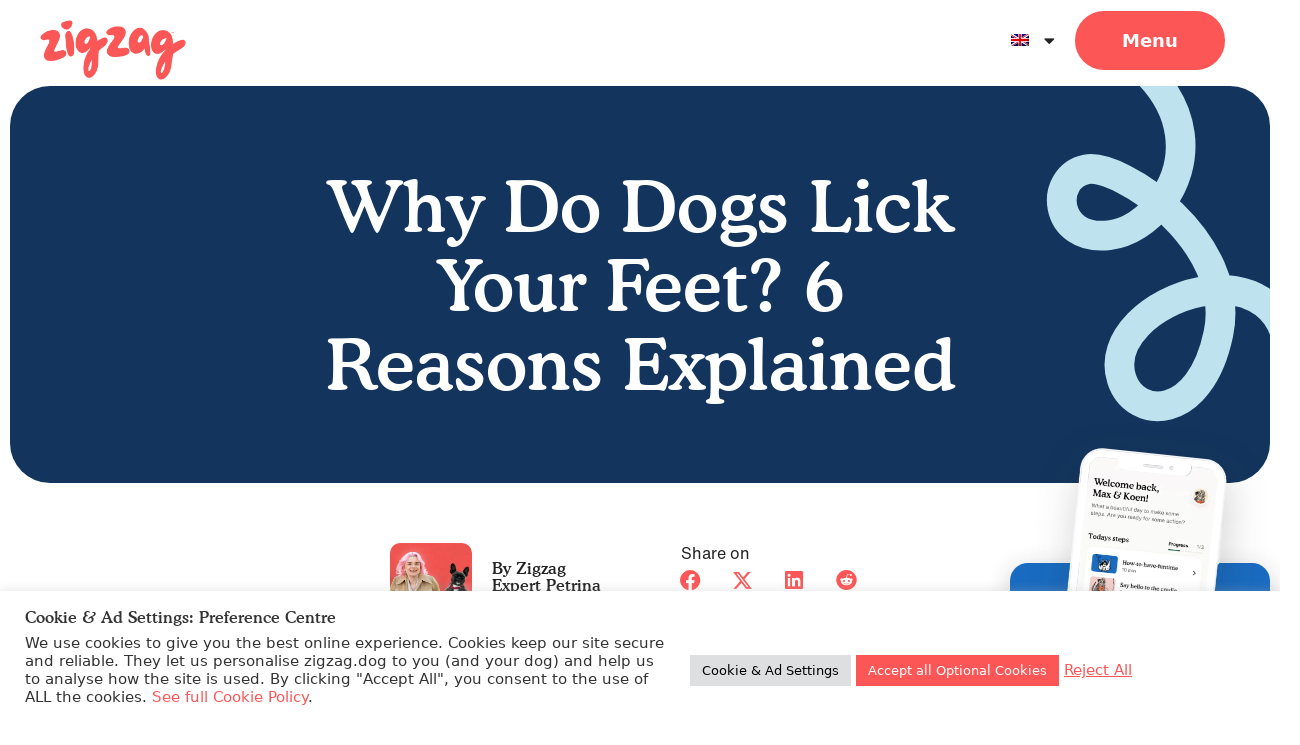

--- FILE ---
content_type: text/html; charset=UTF-8
request_url: https://zigzag.dog/blog/puppy-behaviour/biting-and-chewing/why-do-dogs-lick-your-feet/
body_size: 46736
content:
<!DOCTYPE html>
<html lang="en-GB">
<head>
	<meta charset="UTF-8">
	<meta name='robots' content='index, follow, max-image-preview:large, max-snippet:-1, max-video-preview:-1' />
<link rel="alternate" hreflang="en-gb" href="https://zigzag.dog/blog/puppy-behaviour/biting-and-chewing/why-do-dogs-lick-your-feet/" />
<link rel="alternate" hreflang="en-us" href="https://zigzag.dog/en-us/blog/puppy-behavior/biting-and-chewing/why-do-dogs-lick-your-feet/" />
<link rel="alternate" hreflang="x-default" href="https://zigzag.dog/blog/puppy-behaviour/biting-and-chewing/why-do-dogs-lick-your-feet/" />
<link rel="alternate" hreflang="en-ca" href="https://zigzag.dog/en-us/blog/puppy-behavior/biting-and-chewing/why-do-dogs-lick-your-feet/" />
<meta name="viewport" content="width=device-width, initial-scale=1">
	<!-- This site is optimized with the Yoast SEO plugin v26.5 - https://yoast.com/wordpress/plugins/seo/ -->
	<title>Why Do Dogs Lick Your Feet? 6 Reasons Explained - Zigzag</title>
<link data-rocket-prefetch href="https://scripts.clarity.ms" rel="dns-prefetch">
<link data-rocket-prefetch href="https://connect.facebook.net" rel="dns-prefetch">
<link data-rocket-prefetch href="https://www.clarity.ms" rel="dns-prefetch">
<link data-rocket-prefetch href="https://www.googletagmanager.com" rel="dns-prefetch"><link rel="preload" data-rocket-preload as="image" href="https://zigzag.dog/wp-content/uploads/Blog-Post-Squiggle.svg" fetchpriority="high">
	<meta name="description" content="Having your feet slobbered all over can be uncomfortable and tickly! We&#039;ve listed the reasons why dog&#039;s lick feet and how to prevent it. Find out more here." />
	<link rel="canonical" href="https://zigzag.dog/blog/puppy-behaviour/biting-and-chewing/why-do-dogs-lick-your-feet/" />
	<meta property="og:locale" content="en_GB" />
	<meta property="og:type" content="article" />
	<meta property="og:title" content="Why Do Dogs Lick Your Feet? 6 Reasons Explained - Zigzag" />
	<meta property="og:description" content="Having your feet slobbered all over can be uncomfortable and tickly! We&#039;ve listed the reasons why dog&#039;s lick feet and how to prevent it. Find out more here." />
	<meta property="og:url" content="https://zigzag.dog/blog/puppy-behaviour/biting-and-chewing/why-do-dogs-lick-your-feet/" />
	<meta property="og:site_name" content="Zigzag Puppy Training App" />
	<meta property="article:publisher" content="https://www.facebook.com/zigzag.dogs/" />
	<meta property="article:published_time" content="2022-11-04T16:37:30+00:00" />
	<meta property="article:modified_time" content="2023-11-03T15:22:31+00:00" />
	<meta property="og:image" content="https://zigzag.dog/wp-content/uploads/2022/11/NEW-why-do-dogs-lick-your-feet.png" />
	<meta property="og:image:width" content="1080" />
	<meta property="og:image:height" content="1080" />
	<meta property="og:image:type" content="image/png" />
	<meta name="author" content="Emily Heath" />
	<meta name="twitter:card" content="summary_large_image" />
	<meta name="twitter:creator" content="@zigzag_puppy" />
	<meta name="twitter:site" content="@zigzag_puppy" />
	<meta name="twitter:label1" content="Written by" />
	<meta name="twitter:data1" content="Emily Heath" />
	<meta name="twitter:label2" content="Estimated reading time" />
	<meta name="twitter:data2" content="6 minutes" />
	<script type="application/ld+json" class="yoast-schema-graph">{"@context":"https://schema.org","@graph":[{"@type":"Article","@id":"https://zigzag.dog/blog/puppy-behaviour/biting-and-chewing/why-do-dogs-lick-your-feet/#article","isPartOf":{"@id":"https://zigzag.dog/blog/puppy-behaviour/biting-and-chewing/why-do-dogs-lick-your-feet/"},"author":{"name":"Emily Heath","@id":"https://zigzag.dog/#/schema/person/5ad336e36d2d740542a8f7c1ac9ea44a"},"headline":"Why Do Dogs Lick Your Feet? 6 Reasons Explained","datePublished":"2022-11-04T16:37:30+00:00","dateModified":"2023-11-03T15:22:31+00:00","mainEntityOfPage":{"@id":"https://zigzag.dog/blog/puppy-behaviour/biting-and-chewing/why-do-dogs-lick-your-feet/"},"wordCount":1151,"commentCount":0,"publisher":{"@id":"https://zigzag.dog/#organization"},"image":{"@id":"https://zigzag.dog/blog/puppy-behaviour/biting-and-chewing/why-do-dogs-lick-your-feet/#primaryimage"},"thumbnailUrl":"https://zigzag.dog/wp-content/uploads/2022/11/NEW-why-do-dogs-lick-your-feet.png","articleSection":["Biting and Chewing"],"inLanguage":"en-GB","potentialAction":[{"@type":"CommentAction","name":"Comment","target":["https://zigzag.dog/blog/puppy-behaviour/biting-and-chewing/why-do-dogs-lick-your-feet/#respond"]}]},{"@type":"WebPage","@id":"https://zigzag.dog/blog/puppy-behaviour/biting-and-chewing/why-do-dogs-lick-your-feet/","url":"https://zigzag.dog/blog/puppy-behaviour/biting-and-chewing/why-do-dogs-lick-your-feet/","name":"Why Do Dogs Lick Your Feet? 6 Reasons Explained - Zigzag","isPartOf":{"@id":"https://zigzag.dog/#website"},"primaryImageOfPage":{"@id":"https://zigzag.dog/blog/puppy-behaviour/biting-and-chewing/why-do-dogs-lick-your-feet/#primaryimage"},"image":{"@id":"https://zigzag.dog/blog/puppy-behaviour/biting-and-chewing/why-do-dogs-lick-your-feet/#primaryimage"},"thumbnailUrl":"https://zigzag.dog/wp-content/uploads/2022/11/NEW-why-do-dogs-lick-your-feet.png","datePublished":"2022-11-04T16:37:30+00:00","dateModified":"2023-11-03T15:22:31+00:00","description":"Having your feet slobbered all over can be uncomfortable and tickly! We've listed the reasons why dog's lick feet and how to prevent it. Find out more here.","breadcrumb":{"@id":"https://zigzag.dog/blog/puppy-behaviour/biting-and-chewing/why-do-dogs-lick-your-feet/#breadcrumb"},"inLanguage":"en-GB","potentialAction":[{"@type":"ReadAction","target":["https://zigzag.dog/blog/puppy-behaviour/biting-and-chewing/why-do-dogs-lick-your-feet/"]}]},{"@type":"ImageObject","inLanguage":"en-GB","@id":"https://zigzag.dog/blog/puppy-behaviour/biting-and-chewing/why-do-dogs-lick-your-feet/#primaryimage","url":"https://zigzag.dog/wp-content/uploads/2022/11/NEW-why-do-dogs-lick-your-feet.png","contentUrl":"https://zigzag.dog/wp-content/uploads/2022/11/NEW-why-do-dogs-lick-your-feet.png","width":1080,"height":1080,"caption":"Why do dogs lick your feet"},{"@type":"BreadcrumbList","@id":"https://zigzag.dog/blog/puppy-behaviour/biting-and-chewing/why-do-dogs-lick-your-feet/#breadcrumb","itemListElement":[{"@type":"ListItem","position":1,"name":"Home","item":"https://zigzag.dog/"},{"@type":"ListItem","position":2,"name":"Why Do Dogs Lick Your Feet? 6 Reasons Explained"}]},{"@type":"WebSite","@id":"https://zigzag.dog/#website","url":"https://zigzag.dog/","name":"Zigzag Puppy Training App","description":"Puppy Training App","publisher":{"@id":"https://zigzag.dog/#organization"},"potentialAction":[{"@type":"SearchAction","target":{"@type":"EntryPoint","urlTemplate":"https://zigzag.dog/?s={search_term_string}"},"query-input":{"@type":"PropertyValueSpecification","valueRequired":true,"valueName":"search_term_string"}}],"inLanguage":"en-GB"},{"@type":"Organization","@id":"https://zigzag.dog/#organization","name":"Zigzag - Puppy Training App","url":"https://zigzag.dog/","logo":{"@type":"ImageObject","inLanguage":"en-GB","@id":"https://zigzag.dog/#/schema/logo/image/","url":"https://zigzag.dog/wp-content/uploads/2021/01/Logo_Color.svg","contentUrl":"https://zigzag.dog/wp-content/uploads/2021/01/Logo_Color.svg","width":"1024","height":"1024","caption":"Zigzag - Puppy Training App"},"image":{"@id":"https://zigzag.dog/#/schema/logo/image/"},"sameAs":["https://www.facebook.com/zigzag.dogs/","https://x.com/zigzag_puppy","https://www.instagram.com/zigzag.dog/","https://www.linkedin.com/company/zigzag-dog/","https://www.pinterest.co.uk/zigzag_dog/"]},{"@type":"Person","@id":"https://zigzag.dog/#/schema/person/5ad336e36d2d740542a8f7c1ac9ea44a","name":"Emily Heath","image":{"@type":"ImageObject","inLanguage":"en-GB","@id":"https://zigzag.dog/#/schema/person/image/","url":"https://secure.gravatar.com/avatar/d36f780eb715d2c5f47beb6b6a1446a394e646a09f44543e4992ba3a4a9035c5?s=96&d=mm&r=g","contentUrl":"https://secure.gravatar.com/avatar/d36f780eb715d2c5f47beb6b6a1446a394e646a09f44543e4992ba3a4a9035c5?s=96&d=mm&r=g","caption":"Emily Heath"}}]}</script>
	<!-- / Yoast SEO plugin. -->



<link rel="alternate" title="oEmbed (JSON)" type="application/json+oembed" href="https://zigzag.dog/wp-json/oembed/1.0/embed?url=https%3A%2F%2Fzigzag.dog%2Fblog%2Fpuppy-behaviour%2Fbiting-and-chewing%2Fwhy-do-dogs-lick-your-feet%2F" />
<link rel="alternate" title="oEmbed (XML)" type="text/xml+oembed" href="https://zigzag.dog/wp-json/oembed/1.0/embed?url=https%3A%2F%2Fzigzag.dog%2Fblog%2Fpuppy-behaviour%2Fbiting-and-chewing%2Fwhy-do-dogs-lick-your-feet%2F&#038;format=xml" />
<style id='wp-img-auto-sizes-contain-inline-css'>
img:is([sizes=auto i],[sizes^="auto," i]){contain-intrinsic-size:3000px 1500px}
/*# sourceURL=wp-img-auto-sizes-contain-inline-css */
</style>
<link rel='stylesheet' id='premium-addons-css' href='https://zigzag.dog/wp-content/plugins/premium-addons-for-elementor/assets/frontend/min-css/premium-addons.min.css?ver=4.11.53' media='all' />
<style id='wp-emoji-styles-inline-css'>

	img.wp-smiley, img.emoji {
		display: inline !important;
		border: none !important;
		box-shadow: none !important;
		height: 1em !important;
		width: 1em !important;
		margin: 0 0.07em !important;
		vertical-align: -0.1em !important;
		background: none !important;
		padding: 0 !important;
	}
/*# sourceURL=wp-emoji-styles-inline-css */
</style>
<link rel='stylesheet' id='wp-block-library-css' href='https://zigzag.dog/wp-includes/css/dist/block-library/style.min.css?ver=6.9' media='all' />
<style id='wp-block-heading-inline-css'>
h1:where(.wp-block-heading).has-background,h2:where(.wp-block-heading).has-background,h3:where(.wp-block-heading).has-background,h4:where(.wp-block-heading).has-background,h5:where(.wp-block-heading).has-background,h6:where(.wp-block-heading).has-background{padding:1.25em 2.375em}h1.has-text-align-left[style*=writing-mode]:where([style*=vertical-lr]),h1.has-text-align-right[style*=writing-mode]:where([style*=vertical-rl]),h2.has-text-align-left[style*=writing-mode]:where([style*=vertical-lr]),h2.has-text-align-right[style*=writing-mode]:where([style*=vertical-rl]),h3.has-text-align-left[style*=writing-mode]:where([style*=vertical-lr]),h3.has-text-align-right[style*=writing-mode]:where([style*=vertical-rl]),h4.has-text-align-left[style*=writing-mode]:where([style*=vertical-lr]),h4.has-text-align-right[style*=writing-mode]:where([style*=vertical-rl]),h5.has-text-align-left[style*=writing-mode]:where([style*=vertical-lr]),h5.has-text-align-right[style*=writing-mode]:where([style*=vertical-rl]),h6.has-text-align-left[style*=writing-mode]:where([style*=vertical-lr]),h6.has-text-align-right[style*=writing-mode]:where([style*=vertical-rl]){rotate:180deg}
/*# sourceURL=https://zigzag.dog/wp-includes/blocks/heading/style.min.css */
</style>
<style id='wp-block-image-inline-css'>
.wp-block-image>a,.wp-block-image>figure>a{display:inline-block}.wp-block-image img{box-sizing:border-box;height:auto;max-width:100%;vertical-align:bottom}@media not (prefers-reduced-motion){.wp-block-image img.hide{visibility:hidden}.wp-block-image img.show{animation:show-content-image .4s}}.wp-block-image[style*=border-radius] img,.wp-block-image[style*=border-radius]>a{border-radius:inherit}.wp-block-image.has-custom-border img{box-sizing:border-box}.wp-block-image.aligncenter{text-align:center}.wp-block-image.alignfull>a,.wp-block-image.alignwide>a{width:100%}.wp-block-image.alignfull img,.wp-block-image.alignwide img{height:auto;width:100%}.wp-block-image .aligncenter,.wp-block-image .alignleft,.wp-block-image .alignright,.wp-block-image.aligncenter,.wp-block-image.alignleft,.wp-block-image.alignright{display:table}.wp-block-image .aligncenter>figcaption,.wp-block-image .alignleft>figcaption,.wp-block-image .alignright>figcaption,.wp-block-image.aligncenter>figcaption,.wp-block-image.alignleft>figcaption,.wp-block-image.alignright>figcaption{caption-side:bottom;display:table-caption}.wp-block-image .alignleft{float:left;margin:.5em 1em .5em 0}.wp-block-image .alignright{float:right;margin:.5em 0 .5em 1em}.wp-block-image .aligncenter{margin-left:auto;margin-right:auto}.wp-block-image :where(figcaption){margin-bottom:1em;margin-top:.5em}.wp-block-image.is-style-circle-mask img{border-radius:9999px}@supports ((-webkit-mask-image:none) or (mask-image:none)) or (-webkit-mask-image:none){.wp-block-image.is-style-circle-mask img{border-radius:0;-webkit-mask-image:url('data:image/svg+xml;utf8,<svg viewBox="0 0 100 100" xmlns="http://www.w3.org/2000/svg"><circle cx="50" cy="50" r="50"/></svg>');mask-image:url('data:image/svg+xml;utf8,<svg viewBox="0 0 100 100" xmlns="http://www.w3.org/2000/svg"><circle cx="50" cy="50" r="50"/></svg>');mask-mode:alpha;-webkit-mask-position:center;mask-position:center;-webkit-mask-repeat:no-repeat;mask-repeat:no-repeat;-webkit-mask-size:contain;mask-size:contain}}:root :where(.wp-block-image.is-style-rounded img,.wp-block-image .is-style-rounded img){border-radius:9999px}.wp-block-image figure{margin:0}.wp-lightbox-container{display:flex;flex-direction:column;position:relative}.wp-lightbox-container img{cursor:zoom-in}.wp-lightbox-container img:hover+button{opacity:1}.wp-lightbox-container button{align-items:center;backdrop-filter:blur(16px) saturate(180%);background-color:#5a5a5a40;border:none;border-radius:4px;cursor:zoom-in;display:flex;height:20px;justify-content:center;opacity:0;padding:0;position:absolute;right:16px;text-align:center;top:16px;width:20px;z-index:100}@media not (prefers-reduced-motion){.wp-lightbox-container button{transition:opacity .2s ease}}.wp-lightbox-container button:focus-visible{outline:3px auto #5a5a5a40;outline:3px auto -webkit-focus-ring-color;outline-offset:3px}.wp-lightbox-container button:hover{cursor:pointer;opacity:1}.wp-lightbox-container button:focus{opacity:1}.wp-lightbox-container button:focus,.wp-lightbox-container button:hover,.wp-lightbox-container button:not(:hover):not(:active):not(.has-background){background-color:#5a5a5a40;border:none}.wp-lightbox-overlay{box-sizing:border-box;cursor:zoom-out;height:100vh;left:0;overflow:hidden;position:fixed;top:0;visibility:hidden;width:100%;z-index:100000}.wp-lightbox-overlay .close-button{align-items:center;cursor:pointer;display:flex;justify-content:center;min-height:40px;min-width:40px;padding:0;position:absolute;right:calc(env(safe-area-inset-right) + 16px);top:calc(env(safe-area-inset-top) + 16px);z-index:5000000}.wp-lightbox-overlay .close-button:focus,.wp-lightbox-overlay .close-button:hover,.wp-lightbox-overlay .close-button:not(:hover):not(:active):not(.has-background){background:none;border:none}.wp-lightbox-overlay .lightbox-image-container{height:var(--wp--lightbox-container-height);left:50%;overflow:hidden;position:absolute;top:50%;transform:translate(-50%,-50%);transform-origin:top left;width:var(--wp--lightbox-container-width);z-index:9999999999}.wp-lightbox-overlay .wp-block-image{align-items:center;box-sizing:border-box;display:flex;height:100%;justify-content:center;margin:0;position:relative;transform-origin:0 0;width:100%;z-index:3000000}.wp-lightbox-overlay .wp-block-image img{height:var(--wp--lightbox-image-height);min-height:var(--wp--lightbox-image-height);min-width:var(--wp--lightbox-image-width);width:var(--wp--lightbox-image-width)}.wp-lightbox-overlay .wp-block-image figcaption{display:none}.wp-lightbox-overlay button{background:none;border:none}.wp-lightbox-overlay .scrim{background-color:#fff;height:100%;opacity:.9;position:absolute;width:100%;z-index:2000000}.wp-lightbox-overlay.active{visibility:visible}@media not (prefers-reduced-motion){.wp-lightbox-overlay.active{animation:turn-on-visibility .25s both}.wp-lightbox-overlay.active img{animation:turn-on-visibility .35s both}.wp-lightbox-overlay.show-closing-animation:not(.active){animation:turn-off-visibility .35s both}.wp-lightbox-overlay.show-closing-animation:not(.active) img{animation:turn-off-visibility .25s both}.wp-lightbox-overlay.zoom.active{animation:none;opacity:1;visibility:visible}.wp-lightbox-overlay.zoom.active .lightbox-image-container{animation:lightbox-zoom-in .4s}.wp-lightbox-overlay.zoom.active .lightbox-image-container img{animation:none}.wp-lightbox-overlay.zoom.active .scrim{animation:turn-on-visibility .4s forwards}.wp-lightbox-overlay.zoom.show-closing-animation:not(.active){animation:none}.wp-lightbox-overlay.zoom.show-closing-animation:not(.active) .lightbox-image-container{animation:lightbox-zoom-out .4s}.wp-lightbox-overlay.zoom.show-closing-animation:not(.active) .lightbox-image-container img{animation:none}.wp-lightbox-overlay.zoom.show-closing-animation:not(.active) .scrim{animation:turn-off-visibility .4s forwards}}@keyframes show-content-image{0%{visibility:hidden}99%{visibility:hidden}to{visibility:visible}}@keyframes turn-on-visibility{0%{opacity:0}to{opacity:1}}@keyframes turn-off-visibility{0%{opacity:1;visibility:visible}99%{opacity:0;visibility:visible}to{opacity:0;visibility:hidden}}@keyframes lightbox-zoom-in{0%{transform:translate(calc((-100vw + var(--wp--lightbox-scrollbar-width))/2 + var(--wp--lightbox-initial-left-position)),calc(-50vh + var(--wp--lightbox-initial-top-position))) scale(var(--wp--lightbox-scale))}to{transform:translate(-50%,-50%) scale(1)}}@keyframes lightbox-zoom-out{0%{transform:translate(-50%,-50%) scale(1);visibility:visible}99%{visibility:visible}to{transform:translate(calc((-100vw + var(--wp--lightbox-scrollbar-width))/2 + var(--wp--lightbox-initial-left-position)),calc(-50vh + var(--wp--lightbox-initial-top-position))) scale(var(--wp--lightbox-scale));visibility:hidden}}
/*# sourceURL=https://zigzag.dog/wp-includes/blocks/image/style.min.css */
</style>
<style id='wp-block-list-inline-css'>
ol,ul{box-sizing:border-box}:root :where(.wp-block-list.has-background){padding:1.25em 2.375em}
/*# sourceURL=https://zigzag.dog/wp-includes/blocks/list/style.min.css */
</style>
<style id='wp-block-paragraph-inline-css'>
.is-small-text{font-size:.875em}.is-regular-text{font-size:1em}.is-large-text{font-size:2.25em}.is-larger-text{font-size:3em}.has-drop-cap:not(:focus):first-letter{float:left;font-size:8.4em;font-style:normal;font-weight:100;line-height:.68;margin:.05em .1em 0 0;text-transform:uppercase}body.rtl .has-drop-cap:not(:focus):first-letter{float:none;margin-left:.1em}p.has-drop-cap.has-background{overflow:hidden}:root :where(p.has-background){padding:1.25em 2.375em}:where(p.has-text-color:not(.has-link-color)) a{color:inherit}p.has-text-align-left[style*="writing-mode:vertical-lr"],p.has-text-align-right[style*="writing-mode:vertical-rl"]{rotate:180deg}
/*# sourceURL=https://zigzag.dog/wp-includes/blocks/paragraph/style.min.css */
</style>
<style id='wp-block-quote-inline-css'>
.wp-block-quote{box-sizing:border-box;overflow-wrap:break-word}.wp-block-quote.is-large:where(:not(.is-style-plain)),.wp-block-quote.is-style-large:where(:not(.is-style-plain)){margin-bottom:1em;padding:0 1em}.wp-block-quote.is-large:where(:not(.is-style-plain)) p,.wp-block-quote.is-style-large:where(:not(.is-style-plain)) p{font-size:1.5em;font-style:italic;line-height:1.6}.wp-block-quote.is-large:where(:not(.is-style-plain)) cite,.wp-block-quote.is-large:where(:not(.is-style-plain)) footer,.wp-block-quote.is-style-large:where(:not(.is-style-plain)) cite,.wp-block-quote.is-style-large:where(:not(.is-style-plain)) footer{font-size:1.125em;text-align:right}.wp-block-quote>cite{display:block}
/*# sourceURL=https://zigzag.dog/wp-includes/blocks/quote/style.min.css */
</style>
<style id='global-styles-inline-css'>
:root{--wp--preset--aspect-ratio--square: 1;--wp--preset--aspect-ratio--4-3: 4/3;--wp--preset--aspect-ratio--3-4: 3/4;--wp--preset--aspect-ratio--3-2: 3/2;--wp--preset--aspect-ratio--2-3: 2/3;--wp--preset--aspect-ratio--16-9: 16/9;--wp--preset--aspect-ratio--9-16: 9/16;--wp--preset--color--black: #000000;--wp--preset--color--cyan-bluish-gray: #abb8c3;--wp--preset--color--white: #ffffff;--wp--preset--color--pale-pink: #f78da7;--wp--preset--color--vivid-red: #cf2e2e;--wp--preset--color--luminous-vivid-orange: #ff6900;--wp--preset--color--luminous-vivid-amber: #fcb900;--wp--preset--color--light-green-cyan: #7bdcb5;--wp--preset--color--vivid-green-cyan: #00d084;--wp--preset--color--pale-cyan-blue: #8ed1fc;--wp--preset--color--vivid-cyan-blue: #0693e3;--wp--preset--color--vivid-purple: #9b51e0;--wp--preset--color--contrast: var(--contrast);--wp--preset--color--contrast-2: var(--contrast-2);--wp--preset--color--contrast-3: var(--contrast-3);--wp--preset--color--base: var(--base);--wp--preset--color--base-2: var(--base-2);--wp--preset--color--base-3: var(--base-3);--wp--preset--color--accent: var(--accent);--wp--preset--gradient--vivid-cyan-blue-to-vivid-purple: linear-gradient(135deg,rgb(6,147,227) 0%,rgb(155,81,224) 100%);--wp--preset--gradient--light-green-cyan-to-vivid-green-cyan: linear-gradient(135deg,rgb(122,220,180) 0%,rgb(0,208,130) 100%);--wp--preset--gradient--luminous-vivid-amber-to-luminous-vivid-orange: linear-gradient(135deg,rgb(252,185,0) 0%,rgb(255,105,0) 100%);--wp--preset--gradient--luminous-vivid-orange-to-vivid-red: linear-gradient(135deg,rgb(255,105,0) 0%,rgb(207,46,46) 100%);--wp--preset--gradient--very-light-gray-to-cyan-bluish-gray: linear-gradient(135deg,rgb(238,238,238) 0%,rgb(169,184,195) 100%);--wp--preset--gradient--cool-to-warm-spectrum: linear-gradient(135deg,rgb(74,234,220) 0%,rgb(151,120,209) 20%,rgb(207,42,186) 40%,rgb(238,44,130) 60%,rgb(251,105,98) 80%,rgb(254,248,76) 100%);--wp--preset--gradient--blush-light-purple: linear-gradient(135deg,rgb(255,206,236) 0%,rgb(152,150,240) 100%);--wp--preset--gradient--blush-bordeaux: linear-gradient(135deg,rgb(254,205,165) 0%,rgb(254,45,45) 50%,rgb(107,0,62) 100%);--wp--preset--gradient--luminous-dusk: linear-gradient(135deg,rgb(255,203,112) 0%,rgb(199,81,192) 50%,rgb(65,88,208) 100%);--wp--preset--gradient--pale-ocean: linear-gradient(135deg,rgb(255,245,203) 0%,rgb(182,227,212) 50%,rgb(51,167,181) 100%);--wp--preset--gradient--electric-grass: linear-gradient(135deg,rgb(202,248,128) 0%,rgb(113,206,126) 100%);--wp--preset--gradient--midnight: linear-gradient(135deg,rgb(2,3,129) 0%,rgb(40,116,252) 100%);--wp--preset--font-size--small: 13px;--wp--preset--font-size--medium: 20px;--wp--preset--font-size--large: 36px;--wp--preset--font-size--x-large: 42px;--wp--preset--spacing--20: 0.44rem;--wp--preset--spacing--30: 0.67rem;--wp--preset--spacing--40: 1rem;--wp--preset--spacing--50: 1.5rem;--wp--preset--spacing--60: 2.25rem;--wp--preset--spacing--70: 3.38rem;--wp--preset--spacing--80: 5.06rem;--wp--preset--shadow--natural: 6px 6px 9px rgba(0, 0, 0, 0.2);--wp--preset--shadow--deep: 12px 12px 50px rgba(0, 0, 0, 0.4);--wp--preset--shadow--sharp: 6px 6px 0px rgba(0, 0, 0, 0.2);--wp--preset--shadow--outlined: 6px 6px 0px -3px rgb(255, 255, 255), 6px 6px rgb(0, 0, 0);--wp--preset--shadow--crisp: 6px 6px 0px rgb(0, 0, 0);}:where(.is-layout-flex){gap: 0.5em;}:where(.is-layout-grid){gap: 0.5em;}body .is-layout-flex{display: flex;}.is-layout-flex{flex-wrap: wrap;align-items: center;}.is-layout-flex > :is(*, div){margin: 0;}body .is-layout-grid{display: grid;}.is-layout-grid > :is(*, div){margin: 0;}:where(.wp-block-columns.is-layout-flex){gap: 2em;}:where(.wp-block-columns.is-layout-grid){gap: 2em;}:where(.wp-block-post-template.is-layout-flex){gap: 1.25em;}:where(.wp-block-post-template.is-layout-grid){gap: 1.25em;}.has-black-color{color: var(--wp--preset--color--black) !important;}.has-cyan-bluish-gray-color{color: var(--wp--preset--color--cyan-bluish-gray) !important;}.has-white-color{color: var(--wp--preset--color--white) !important;}.has-pale-pink-color{color: var(--wp--preset--color--pale-pink) !important;}.has-vivid-red-color{color: var(--wp--preset--color--vivid-red) !important;}.has-luminous-vivid-orange-color{color: var(--wp--preset--color--luminous-vivid-orange) !important;}.has-luminous-vivid-amber-color{color: var(--wp--preset--color--luminous-vivid-amber) !important;}.has-light-green-cyan-color{color: var(--wp--preset--color--light-green-cyan) !important;}.has-vivid-green-cyan-color{color: var(--wp--preset--color--vivid-green-cyan) !important;}.has-pale-cyan-blue-color{color: var(--wp--preset--color--pale-cyan-blue) !important;}.has-vivid-cyan-blue-color{color: var(--wp--preset--color--vivid-cyan-blue) !important;}.has-vivid-purple-color{color: var(--wp--preset--color--vivid-purple) !important;}.has-black-background-color{background-color: var(--wp--preset--color--black) !important;}.has-cyan-bluish-gray-background-color{background-color: var(--wp--preset--color--cyan-bluish-gray) !important;}.has-white-background-color{background-color: var(--wp--preset--color--white) !important;}.has-pale-pink-background-color{background-color: var(--wp--preset--color--pale-pink) !important;}.has-vivid-red-background-color{background-color: var(--wp--preset--color--vivid-red) !important;}.has-luminous-vivid-orange-background-color{background-color: var(--wp--preset--color--luminous-vivid-orange) !important;}.has-luminous-vivid-amber-background-color{background-color: var(--wp--preset--color--luminous-vivid-amber) !important;}.has-light-green-cyan-background-color{background-color: var(--wp--preset--color--light-green-cyan) !important;}.has-vivid-green-cyan-background-color{background-color: var(--wp--preset--color--vivid-green-cyan) !important;}.has-pale-cyan-blue-background-color{background-color: var(--wp--preset--color--pale-cyan-blue) !important;}.has-vivid-cyan-blue-background-color{background-color: var(--wp--preset--color--vivid-cyan-blue) !important;}.has-vivid-purple-background-color{background-color: var(--wp--preset--color--vivid-purple) !important;}.has-black-border-color{border-color: var(--wp--preset--color--black) !important;}.has-cyan-bluish-gray-border-color{border-color: var(--wp--preset--color--cyan-bluish-gray) !important;}.has-white-border-color{border-color: var(--wp--preset--color--white) !important;}.has-pale-pink-border-color{border-color: var(--wp--preset--color--pale-pink) !important;}.has-vivid-red-border-color{border-color: var(--wp--preset--color--vivid-red) !important;}.has-luminous-vivid-orange-border-color{border-color: var(--wp--preset--color--luminous-vivid-orange) !important;}.has-luminous-vivid-amber-border-color{border-color: var(--wp--preset--color--luminous-vivid-amber) !important;}.has-light-green-cyan-border-color{border-color: var(--wp--preset--color--light-green-cyan) !important;}.has-vivid-green-cyan-border-color{border-color: var(--wp--preset--color--vivid-green-cyan) !important;}.has-pale-cyan-blue-border-color{border-color: var(--wp--preset--color--pale-cyan-blue) !important;}.has-vivid-cyan-blue-border-color{border-color: var(--wp--preset--color--vivid-cyan-blue) !important;}.has-vivid-purple-border-color{border-color: var(--wp--preset--color--vivid-purple) !important;}.has-vivid-cyan-blue-to-vivid-purple-gradient-background{background: var(--wp--preset--gradient--vivid-cyan-blue-to-vivid-purple) !important;}.has-light-green-cyan-to-vivid-green-cyan-gradient-background{background: var(--wp--preset--gradient--light-green-cyan-to-vivid-green-cyan) !important;}.has-luminous-vivid-amber-to-luminous-vivid-orange-gradient-background{background: var(--wp--preset--gradient--luminous-vivid-amber-to-luminous-vivid-orange) !important;}.has-luminous-vivid-orange-to-vivid-red-gradient-background{background: var(--wp--preset--gradient--luminous-vivid-orange-to-vivid-red) !important;}.has-very-light-gray-to-cyan-bluish-gray-gradient-background{background: var(--wp--preset--gradient--very-light-gray-to-cyan-bluish-gray) !important;}.has-cool-to-warm-spectrum-gradient-background{background: var(--wp--preset--gradient--cool-to-warm-spectrum) !important;}.has-blush-light-purple-gradient-background{background: var(--wp--preset--gradient--blush-light-purple) !important;}.has-blush-bordeaux-gradient-background{background: var(--wp--preset--gradient--blush-bordeaux) !important;}.has-luminous-dusk-gradient-background{background: var(--wp--preset--gradient--luminous-dusk) !important;}.has-pale-ocean-gradient-background{background: var(--wp--preset--gradient--pale-ocean) !important;}.has-electric-grass-gradient-background{background: var(--wp--preset--gradient--electric-grass) !important;}.has-midnight-gradient-background{background: var(--wp--preset--gradient--midnight) !important;}.has-small-font-size{font-size: var(--wp--preset--font-size--small) !important;}.has-medium-font-size{font-size: var(--wp--preset--font-size--medium) !important;}.has-large-font-size{font-size: var(--wp--preset--font-size--large) !important;}.has-x-large-font-size{font-size: var(--wp--preset--font-size--x-large) !important;}
/*# sourceURL=global-styles-inline-css */
</style>

<style id='classic-theme-styles-inline-css'>
/*! This file is auto-generated */
.wp-block-button__link{color:#fff;background-color:#32373c;border-radius:9999px;box-shadow:none;text-decoration:none;padding:calc(.667em + 2px) calc(1.333em + 2px);font-size:1.125em}.wp-block-file__button{background:#32373c;color:#fff;text-decoration:none}
/*# sourceURL=/wp-includes/css/classic-themes.min.css */
</style>
<link data-minify="1" rel='stylesheet' id='cookie-law-info-css' href='https://zigzag.dog/wp-content/cache/min/1/wp-content/plugins/cookie-law-info/legacy/public/css/cookie-law-info-public.css?ver=1767109111' media='all' />
<link data-minify="1" rel='stylesheet' id='cookie-law-info-gdpr-css' href='https://zigzag.dog/wp-content/cache/min/1/wp-content/plugins/cookie-law-info/legacy/public/css/cookie-law-info-gdpr.css?ver=1767109111' media='all' />
<link rel='stylesheet' id='wpml-legacy-horizontal-list-0-css' href='https://zigzag.dog/wp-content/plugins/sitepress-multilingual-cms/templates/language-switchers/legacy-list-horizontal/style.min.css?ver=1' media='all' />
<link rel='stylesheet' id='wpml-menu-item-0-css' href='https://zigzag.dog/wp-content/plugins/sitepress-multilingual-cms/templates/language-switchers/menu-item/style.min.css?ver=1' media='all' />
<link rel='stylesheet' id='generate-style-css' href='https://zigzag.dog/wp-content/themes/generatepress/assets/css/all.min.css?ver=3.6.1' media='all' />
<style id='generate-style-inline-css'>
body{background-color:#ffffff;color:#3a3a3a;}a{color:#fc5756;}a:hover, a:focus, a:active{color:#fc5756;}body .grid-container{max-width:1100px;}.wp-block-group__inner-container{max-width:1100px;margin-left:auto;margin-right:auto;}.site-header .header-image{width:180px;}:root{--contrast:#222222;--contrast-2:#575760;--contrast-3:#b2b2be;--base:#f0f0f0;--base-2:#f7f8f9;--base-3:#ffffff;--accent:#1e73be;}:root .has-contrast-color{color:var(--contrast);}:root .has-contrast-background-color{background-color:var(--contrast);}:root .has-contrast-2-color{color:var(--contrast-2);}:root .has-contrast-2-background-color{background-color:var(--contrast-2);}:root .has-contrast-3-color{color:var(--contrast-3);}:root .has-contrast-3-background-color{background-color:var(--contrast-3);}:root .has-base-color{color:var(--base);}:root .has-base-background-color{background-color:var(--base);}:root .has-base-2-color{color:var(--base-2);}:root .has-base-2-background-color{background-color:var(--base-2);}:root .has-base-3-color{color:var(--base-3);}:root .has-base-3-background-color{background-color:var(--base-3);}:root .has-accent-color{color:var(--accent);}:root .has-accent-background-color{background-color:var(--accent);}body, button, input, select, textarea{font-family:-apple-system, system-ui, BlinkMacSystemFont, "Segoe UI", Helvetica, Arial, sans-serif, "Apple Color Emoji", "Segoe UI Emoji", "Segoe UI Symbol";}body{line-height:1.5;}.entry-content > [class*="wp-block-"]:not(:last-child):not(.wp-block-heading){margin-bottom:1.5em;}.main-title{font-size:45px;}.main-navigation .main-nav ul ul li a{font-size:14px;}.sidebar .widget, .footer-widgets .widget{font-size:17px;}h1{font-family:-apple-system, system-ui, BlinkMacSystemFont, "Segoe UI", Helvetica, Arial, sans-serif, "Apple Color Emoji", "Segoe UI Emoji", "Segoe UI Symbol";font-weight:300;font-size:40px;}h2{font-family:-apple-system, system-ui, BlinkMacSystemFont, "Segoe UI", Helvetica, Arial, sans-serif, "Apple Color Emoji", "Segoe UI Emoji", "Segoe UI Symbol";font-weight:300;font-size:30px;}h3{font-family:-apple-system, system-ui, BlinkMacSystemFont, "Segoe UI", Helvetica, Arial, sans-serif, "Apple Color Emoji", "Segoe UI Emoji", "Segoe UI Symbol";font-size:20px;}h4{font-size:inherit;}h5{font-size:inherit;}@media (max-width:768px){.main-title{font-size:30px;}h1{font-size:30px;}h2{font-size:25px;}}.top-bar{background-color:#636363;color:#ffffff;}.top-bar a{color:#ffffff;}.top-bar a:hover{color:#303030;}.site-header{background-color:#ffffff;color:#3a3a3a;}.site-header a{color:#3a3a3a;}.main-title a,.main-title a:hover{color:#222222;}.site-description{color:#757575;}.main-navigation,.main-navigation ul ul{background-color:#222222;}.main-navigation .main-nav ul li a, .main-navigation .menu-toggle, .main-navigation .menu-bar-items{color:#ffffff;}.main-navigation .main-nav ul li:not([class*="current-menu-"]):hover > a, .main-navigation .main-nav ul li:not([class*="current-menu-"]):focus > a, .main-navigation .main-nav ul li.sfHover:not([class*="current-menu-"]) > a, .main-navigation .menu-bar-item:hover > a, .main-navigation .menu-bar-item.sfHover > a{color:#ffffff;background-color:#3f3f3f;}button.menu-toggle:hover,button.menu-toggle:focus,.main-navigation .mobile-bar-items a,.main-navigation .mobile-bar-items a:hover,.main-navigation .mobile-bar-items a:focus{color:#ffffff;}.main-navigation .main-nav ul li[class*="current-menu-"] > a{color:#ffffff;background-color:#3f3f3f;}.navigation-search input[type="search"],.navigation-search input[type="search"]:active, .navigation-search input[type="search"]:focus, .main-navigation .main-nav ul li.search-item.active > a, .main-navigation .menu-bar-items .search-item.active > a{color:#ffffff;background-color:#3f3f3f;}.main-navigation ul ul{background-color:#3f3f3f;}.main-navigation .main-nav ul ul li a{color:#ffffff;}.main-navigation .main-nav ul ul li:not([class*="current-menu-"]):hover > a,.main-navigation .main-nav ul ul li:not([class*="current-menu-"]):focus > a, .main-navigation .main-nav ul ul li.sfHover:not([class*="current-menu-"]) > a{color:#ffffff;background-color:#4f4f4f;}.main-navigation .main-nav ul ul li[class*="current-menu-"] > a{color:#ffffff;background-color:#4f4f4f;}.separate-containers .inside-article, .separate-containers .comments-area, .separate-containers .page-header, .one-container .container, .separate-containers .paging-navigation, .inside-page-header{background-color:#ffffff;}.entry-meta{color:#595959;}.entry-meta a{color:#595959;}.entry-meta a:hover{color:#1e73be;}.sidebar .widget{background-color:#ffffff;}.sidebar .widget .widget-title{color:#000000;}.footer-widgets{background-color:#ffffff;}.footer-widgets .widget-title{color:#000000;}.site-info{color:#ffffff;background-color:#222222;}.site-info a{color:#ffffff;}.site-info a:hover{color:#606060;}.footer-bar .widget_nav_menu .current-menu-item a{color:#606060;}input[type="text"],input[type="email"],input[type="url"],input[type="password"],input[type="search"],input[type="tel"],input[type="number"],textarea,select{color:#666666;background-color:#fafafa;border-color:#cccccc;}input[type="text"]:focus,input[type="email"]:focus,input[type="url"]:focus,input[type="password"]:focus,input[type="search"]:focus,input[type="tel"]:focus,input[type="number"]:focus,textarea:focus,select:focus{color:#666666;background-color:#ffffff;border-color:#bfbfbf;}button,html input[type="button"],input[type="reset"],input[type="submit"],a.button,a.wp-block-button__link:not(.has-background){color:#ffffff;background-color:#666666;}button:hover,html input[type="button"]:hover,input[type="reset"]:hover,input[type="submit"]:hover,a.button:hover,button:focus,html input[type="button"]:focus,input[type="reset"]:focus,input[type="submit"]:focus,a.button:focus,a.wp-block-button__link:not(.has-background):active,a.wp-block-button__link:not(.has-background):focus,a.wp-block-button__link:not(.has-background):hover{color:#ffffff;background-color:#3f3f3f;}a.generate-back-to-top{background-color:rgba( 0,0,0,0.4 );color:#ffffff;}a.generate-back-to-top:hover,a.generate-back-to-top:focus{background-color:rgba( 0,0,0,0.6 );color:#ffffff;}:root{--gp-search-modal-bg-color:var(--base-3);--gp-search-modal-text-color:var(--contrast);--gp-search-modal-overlay-bg-color:rgba(0,0,0,0.2);}@media (max-width: 768px){.main-navigation .menu-bar-item:hover > a, .main-navigation .menu-bar-item.sfHover > a{background:none;color:#ffffff;}}.inside-top-bar{padding:10px;}.inside-header{padding:40px;}.site-main .wp-block-group__inner-container{padding:40px;}.entry-content .alignwide, body:not(.no-sidebar) .entry-content .alignfull{margin-left:-40px;width:calc(100% + 80px);max-width:calc(100% + 80px);}.rtl .menu-item-has-children .dropdown-menu-toggle{padding-left:20px;}.rtl .main-navigation .main-nav ul li.menu-item-has-children > a{padding-right:20px;}.site-info{padding:20px;}@media (max-width:768px){.separate-containers .inside-article, .separate-containers .comments-area, .separate-containers .page-header, .separate-containers .paging-navigation, .one-container .site-content, .inside-page-header{padding:30px;}.site-main .wp-block-group__inner-container{padding:30px;}.site-info{padding-right:10px;padding-left:10px;}.entry-content .alignwide, body:not(.no-sidebar) .entry-content .alignfull{margin-left:-30px;width:calc(100% + 60px);max-width:calc(100% + 60px);}}.one-container .sidebar .widget{padding:0px;}/* End cached CSS */@media (max-width:768px){.main-navigation .menu-toggle,.main-navigation .mobile-bar-items,.sidebar-nav-mobile:not(#sticky-placeholder){display:block;}.main-navigation ul,.gen-sidebar-nav{display:none;}[class*="nav-float-"] .site-header .inside-header > *{float:none;clear:both;}}
/*# sourceURL=generate-style-inline-css */
</style>
<link data-minify="1" rel='stylesheet' id='generate-font-icons-css' href='https://zigzag.dog/wp-content/cache/min/1/wp-content/themes/generatepress/assets/css/components/font-icons.min.css?ver=1767109111' media='all' />
<link rel='stylesheet' id='generate-child-css' href='https://zigzag.dog/wp-content/themes/zigzag_child/style.css?ver=1633020249' media='all' />
<link rel='stylesheet' id='elementor-frontend-css' href='https://zigzag.dog/wp-content/uploads/elementor/css/custom-frontend.min.css?ver=1767109108' media='all' />
<link rel='stylesheet' id='e-popup-css' href='https://zigzag.dog/wp-content/plugins/elementor-pro/assets/css/conditionals/popup.min.css?ver=3.33.2' media='all' />
<link rel='stylesheet' id='e-animation-headShake-css' href='https://zigzag.dog/wp-content/plugins/elementor/assets/lib/animations/styles/headShake.min.css?ver=3.33.2' media='all' />
<link rel='stylesheet' id='widget-image-css' href='https://zigzag.dog/wp-content/plugins/elementor/assets/css/widget-image.min.css?ver=3.33.2' media='all' />
<link rel='stylesheet' id='widget-heading-css' href='https://zigzag.dog/wp-content/plugins/elementor/assets/css/widget-heading.min.css?ver=3.33.2' media='all' />
<link rel='stylesheet' id='e-animation-fadeIn-css' href='https://zigzag.dog/wp-content/plugins/elementor/assets/lib/animations/styles/fadeIn.min.css?ver=3.33.2' media='all' />
<link rel='stylesheet' id='widget-form-css' href='https://zigzag.dog/wp-content/plugins/elementor-pro/assets/css/widget-form.min.css?ver=3.33.2' media='all' />
<link rel='stylesheet' id='e-sticky-css' href='https://zigzag.dog/wp-content/plugins/elementor-pro/assets/css/modules/sticky.min.css?ver=3.33.2' media='all' />
<link rel='stylesheet' id='e-animation-grow-css' href='https://zigzag.dog/wp-content/plugins/elementor/assets/lib/animations/styles/e-animation-grow.min.css?ver=3.33.2' media='all' />
<link rel='stylesheet' id='widget-nav-menu-css' href='https://zigzag.dog/wp-content/uploads/elementor/css/custom-pro-widget-nav-menu.min.css?ver=1767109108' media='all' />
<link rel='stylesheet' id='pa-glass-css' href='https://zigzag.dog/wp-content/plugins/premium-addons-for-elementor/assets/frontend/min-css/liquid-glass.min.css?ver=4.11.53' media='all' />
<link data-minify="1" rel='stylesheet' id='dashicons-css' href='https://zigzag.dog/wp-content/cache/min/1/wp-includes/css/dashicons.min.css?ver=1767109111' media='all' />
<link data-minify="1" rel='stylesheet' id='font-awesome-5-all-css' href='https://zigzag.dog/wp-content/cache/min/1/wp-content/plugins/elementor/assets/lib/font-awesome/css/all.min.css?ver=1767109111' media='all' />
<link rel='stylesheet' id='widget-lottie-css' href='https://zigzag.dog/wp-content/plugins/elementor-pro/assets/css/widget-lottie.min.css?ver=3.33.2' media='all' />
<link rel='stylesheet' id='widget-social-icons-css' href='https://zigzag.dog/wp-content/plugins/elementor/assets/css/widget-social-icons.min.css?ver=3.33.2' media='all' />
<link rel='stylesheet' id='e-apple-webkit-css' href='https://zigzag.dog/wp-content/uploads/elementor/css/custom-apple-webkit.min.css?ver=1767109108' media='all' />
<link rel='stylesheet' id='widget-divider-css' href='https://zigzag.dog/wp-content/plugins/elementor/assets/css/widget-divider.min.css?ver=3.33.2' media='all' />
<link rel='stylesheet' id='widget-table-of-contents-css' href='https://zigzag.dog/wp-content/plugins/elementor-pro/assets/css/widget-table-of-contents.min.css?ver=3.33.2' media='all' />
<link rel='stylesheet' id='widget-author-box-css' href='https://zigzag.dog/wp-content/plugins/elementor-pro/assets/css/widget-author-box.min.css?ver=3.33.2' media='all' />
<link rel='stylesheet' id='widget-share-buttons-css' href='https://zigzag.dog/wp-content/plugins/elementor-pro/assets/css/widget-share-buttons.min.css?ver=3.33.2' media='all' />
<link rel='stylesheet' id='elementor-icons-shared-0-css' href='https://zigzag.dog/wp-content/plugins/elementor/assets/lib/font-awesome/css/fontawesome.min.css?ver=5.15.3' media='all' />
<link data-minify="1" rel='stylesheet' id='elementor-icons-fa-solid-css' href='https://zigzag.dog/wp-content/cache/min/1/wp-content/plugins/elementor/assets/lib/font-awesome/css/solid.min.css?ver=1767109111' media='all' />
<link data-minify="1" rel='stylesheet' id='elementor-icons-fa-brands-css' href='https://zigzag.dog/wp-content/cache/min/1/wp-content/plugins/elementor/assets/lib/font-awesome/css/brands.min.css?ver=1767109111' media='all' />
<link rel='stylesheet' id='widget-post-info-css' href='https://zigzag.dog/wp-content/plugins/elementor-pro/assets/css/widget-post-info.min.css?ver=3.33.2' media='all' />
<link rel='stylesheet' id='widget-icon-list-css' href='https://zigzag.dog/wp-content/uploads/elementor/css/custom-widget-icon-list.min.css?ver=1767109108' media='all' />
<link data-minify="1" rel='stylesheet' id='elementor-icons-fa-regular-css' href='https://zigzag.dog/wp-content/cache/min/1/wp-content/plugins/elementor/assets/lib/font-awesome/css/regular.min.css?ver=1767109111' media='all' />
<link rel='stylesheet' id='e-motion-fx-css' href='https://zigzag.dog/wp-content/plugins/elementor-pro/assets/css/modules/motion-fx.min.css?ver=3.33.2' media='all' />
<link data-minify="1" rel='stylesheet' id='swiper-css' href='https://zigzag.dog/wp-content/cache/min/1/wp-content/plugins/elementor/assets/lib/swiper/v8/css/swiper.min.css?ver=1767109111' media='all' />
<link rel='stylesheet' id='e-swiper-css' href='https://zigzag.dog/wp-content/plugins/elementor/assets/css/conditionals/e-swiper.min.css?ver=3.33.2' media='all' />
<link rel='stylesheet' id='widget-loop-common-css' href='https://zigzag.dog/wp-content/plugins/elementor-pro/assets/css/widget-loop-common.min.css?ver=3.33.2' media='all' />
<link rel='stylesheet' id='widget-loop-carousel-css' href='https://zigzag.dog/wp-content/plugins/elementor-pro/assets/css/widget-loop-carousel.min.css?ver=3.33.2' media='all' />
<link data-minify="1" rel='stylesheet' id='elementor-icons-css' href='https://zigzag.dog/wp-content/cache/min/1/wp-content/plugins/elementor/assets/lib/eicons/css/elementor-icons.min.css?ver=1767109111' media='all' />
<link rel='stylesheet' id='elementor-post-5-css' href='https://zigzag.dog/wp-content/uploads/elementor/css/post-5.css?ver=1767109109' media='all' />
<link rel='stylesheet' id='elementor-post-16041-css' href='https://zigzag.dog/wp-content/uploads/elementor/css/post-16041.css?ver=1767109109' media='all' />
<link rel='stylesheet' id='elementor-post-4952-css' href='https://zigzag.dog/wp-content/uploads/elementor/css/post-4952.css?ver=1767109109' media='all' />
<link rel='stylesheet' id='elementor-post-301-css' href='https://zigzag.dog/wp-content/cache/background-css/1/zigzag.dog/wp-content/uploads/elementor/css/post-301.css?ver=1767109109&wpr_t=1768591902' media='all' />
<link rel='stylesheet' id='elementor-post-26850-css' href='https://zigzag.dog/wp-content/cache/background-css/1/zigzag.dog/wp-content/uploads/elementor/css/post-26850.css?ver=1767109109&wpr_t=1768591902' media='all' />
<link rel='stylesheet' id='elementor-post-27095-css' href='https://zigzag.dog/wp-content/uploads/elementor/css/post-27095.css?ver=1767109109' media='all' />
<link rel='stylesheet' id='elementor-post-26816-css' href='https://zigzag.dog/wp-content/cache/background-css/1/zigzag.dog/wp-content/uploads/elementor/css/post-26816.css?ver=1767109110&wpr_t=1768591902' media='all' />
<script id="wpml-cookie-js-extra">
var wpml_cookies = {"wp-wpml_current_language":{"value":"en","expires":1,"path":"/"}};
var wpml_cookies = {"wp-wpml_current_language":{"value":"en","expires":1,"path":"/"}};
//# sourceURL=wpml-cookie-js-extra
</script>
<script src="https://zigzag.dog/wp-content/plugins/sitepress-multilingual-cms/res/js/cookies/language-cookie.js?ver=486900" id="wpml-cookie-js" defer data-wp-strategy="defer"></script>
<script src="https://zigzag.dog/wp-includes/js/jquery/jquery.min.js?ver=3.7.1" id="jquery-core-js"></script>
<script src="https://zigzag.dog/wp-includes/js/jquery/jquery-migrate.min.js?ver=3.4.1" id="jquery-migrate-js"></script>
<script id="cookie-law-info-js-extra">
var Cli_Data = {"nn_cookie_ids":[],"cookielist":[],"non_necessary_cookies":[],"ccpaEnabled":"1","ccpaRegionBased":"","ccpaBarEnabled":"","strictlyEnabled":["necessary","obligatoire"],"ccpaType":"ccpa_gdpr","js_blocking":"1","custom_integration":"","triggerDomRefresh":"","secure_cookies":""};
var cli_cookiebar_settings = {"animate_speed_hide":"500","animate_speed_show":"500","background":"#FFF","border":"#b1a6a6c2","border_on":"","button_1_button_colour":"#fc5756","button_1_button_hover":"#ca4645","button_1_link_colour":"#fff","button_1_as_button":"1","button_1_new_win":"","button_2_button_colour":"#333","button_2_button_hover":"#292929","button_2_link_colour":"#fc5756","button_2_as_button":"","button_2_hidebar":"1","button_3_button_colour":"#dedfe0","button_3_button_hover":"#b2b2b3","button_3_link_colour":"#fc5756","button_3_as_button":"","button_3_new_win":"","button_4_button_colour":"#dedfe0","button_4_button_hover":"#b2b2b3","button_4_link_colour":"#000000","button_4_as_button":"1","button_7_button_colour":"#fc5756","button_7_button_hover":"#ca4645","button_7_link_colour":"#fff","button_7_as_button":"1","button_7_new_win":"","font_family":"inherit","header_fix":"","notify_animate_hide":"1","notify_animate_show":"","notify_div_id":"#cookie-law-info-bar","notify_position_horizontal":"right","notify_position_vertical":"bottom","scroll_close":"","scroll_close_reload":"","accept_close_reload":"","reject_close_reload":"","showagain_tab":"","showagain_background":"#fff","showagain_border":"#000","showagain_div_id":"#cookie-law-info-again","showagain_x_position":"100px","text":"#333333","show_once_yn":"","show_once":"10000","logging_on":"","as_popup":"","popup_overlay":"1","bar_heading_text":"Cookie & Ad Settings: Preference Centre","cookie_bar_as":"banner","popup_showagain_position":"bottom-right","widget_position":"left"};
var log_object = {"ajax_url":"https://zigzag.dog/wp-admin/admin-ajax.php"};
//# sourceURL=cookie-law-info-js-extra
</script>
<script src="https://zigzag.dog/wp-content/plugins/cookie-law-info/legacy/public/js/cookie-law-info-public.js?ver=3.3.8" id="cookie-law-info-js"></script>
<script id="cookie-law-info-ccpa-js-extra">
var ccpa_data = {"opt_out_prompt":"Do you really wish to opt out?","opt_out_confirm":"Confirm","opt_out_cancel":"Cancel"};
//# sourceURL=cookie-law-info-ccpa-js-extra
</script>
<script src="https://zigzag.dog/wp-content/plugins/cookie-law-info/legacy/admin/modules/ccpa/assets/js/cookie-law-info-ccpa.js?ver=3.3.8" id="cookie-law-info-ccpa-js"></script>
<link rel="https://api.w.org/" href="https://zigzag.dog/wp-json/" /><link rel="alternate" title="JSON" type="application/json" href="https://zigzag.dog/wp-json/wp/v2/posts/5408" /><link rel="EditURI" type="application/rsd+xml" title="RSD" href="https://zigzag.dog/xmlrpc.php?rsd" />
<meta name="generator" content="WordPress 6.9" />
<link rel='shortlink' href='https://zigzag.dog/?p=5408' />
<meta name="generator" content="WPML ver:4.8.6 stt:1,66;" />
<meta name="apple-itunes-app" content="app-id=1550121165, affiliate-data=pt=124169408&ct=Safari%20Smart%20Banner&mt=8"/><link rel="pingback" href="https://zigzag.dog/xmlrpc.php">
<meta name="generator" content="Elementor 3.33.2; features: additional_custom_breakpoints; settings: css_print_method-external, google_font-enabled, font_display-auto">
<!-- Google Tag Manager older
<script>(function(w,d,s,l,i){w[l]=w[l]||[];w[l].push({'gtm.start':
new Date().getTime(),event:'gtm.js'});var f=d.getElementsByTagName(s)[0],
j=d.createElement(s),dl=l!='dataLayer'?'&l='+l:'';j.async=true;j.src=
'https://www.googletagmanager.com/gtm.js?id='+i+dl;f.parentNode.insertBefore(j,f);
})(window,document,'script','dataLayer','GTM-NHB8LQ4');</script>
End Google Tag Manager -->

<!-- Google Tag Manager newer  -->
<script>(function(w,d,s,l,i){w[l]=w[l]||[];w[l].push({'gtm.start':
new Date().getTime(),event:'gtm.js'});var f=d.getElementsByTagName(s)[0],
j=d.createElement(s),dl=l!='dataLayer'?'&l='+l:'';j.async=true;j.src=
'https://www.googletagmanager.com/gtm.js?id='+i+dl;f.parentNode.insertBefore(j,f);
})(window,document,'script','dataLayer','GTM-TL28ZB8M');</script>
<!-- End Google Tag Manager -->

<!-- Google tag (gtag.js) --> 
<script async src="https://www.googletagmanager.com/gtag/js?id=G-2DVTG53WPQ"></script> <script> window.dataLayer = window.dataLayer || []; function gtag(){dataLayer.push(arguments);} gtag('js', new Date()); 
	gtag('config', 'G-2DVTG53WPQ');   // GA4
  gtag('config', 'AW-10866078524'); // Google Ads for Rivington Media</script>
<!-- End Google tag (gtag.js) --> 

<!-- Rivington Media - Event snippet for Outbound click - App Store conversion page In your html page, add the snippet and call gtag_report_conversion when someone clicks on the chosen link or button. --> <script> function gtag_report_conversion(url) { var callback = function () { if (typeof(url) != 'undefined') { window.location = url; } }; gtag('event', 'conversion', { 'send_to': 'AW-10866078524/Suh1CP2ExI8bELzmrL0o', 'event_callback': callback }); return false; } </script> 
<!-- Rivington Media attached an onclick function -->
<script>
document.addEventListener('DOMContentLoaded', function() {
    var links = document.querySelectorAll('div.rivingtonmediatrack a');
    links.forEach(function(link) {
        if (link.dataset.gtagAttached) return;
        link.dataset.gtagAttached = 'true';
        link.addEventListener('click', function() {
            gtag_report_conversion(link.href);
        });
    });
});
</script>
<script type="text/javascript">
    (function(c,l,a,r,i,t,y){
        c[a]=c[a]||function(){(c[a].q=c[a].q||[]).push(arguments)};
        t=l.createElement(r);t.async=1;t.src="https://www.clarity.ms/tag/"+i;
        y=l.getElementsByTagName(r)[0];y.parentNode.insertBefore(t,y);
    })(window, document, "clarity", "script", "hy4mp3pq5x");
</script>
<!-- Meta Pixel Code -->
<script>
  !function(f,b,e,v,n,t,s)
  {if(f.fbq)return;n=f.fbq=function(){n.callMethod?
  n.callMethod.apply(n,arguments):n.queue.push(arguments)};
  if(!f._fbq)f._fbq=n;n.push=n;n.loaded=!0;n.version='2.0';
  n.queue=[];t=b.createElement(e);t.async=!0;
  t.src=v;s=b.getElementsByTagName(e)[0];
  s.parentNode.insertBefore(t,s)}(window, document,'script',
  'https://connect.facebook.net/en_US/fbevents.js');
  fbq('init', '571724831885897');
  fbq('track', 'PageView', {}, {eventID: window.meta_event_id});
</script>
<noscript>
  <img loading="lazy" height="1" width="1" style="display:none"
       src="https://www.facebook.com/tr?id=571724831885897&ev=PageView&noscript=1"/>
</noscript>
<!-- End Meta Pixel Code -->

<meta name="facebook-domain-verification" content="ffqx0if0xsqgq6jpj25eehnsta2in0" />
			<style>
				.e-con.e-parent:nth-of-type(n+4):not(.e-lazyloaded):not(.e-no-lazyload),
				.e-con.e-parent:nth-of-type(n+4):not(.e-lazyloaded):not(.e-no-lazyload) * {
					background-image: none !important;
				}
				@media screen and (max-height: 1024px) {
					.e-con.e-parent:nth-of-type(n+3):not(.e-lazyloaded):not(.e-no-lazyload),
					.e-con.e-parent:nth-of-type(n+3):not(.e-lazyloaded):not(.e-no-lazyload) * {
						background-image: none !important;
					}
				}
				@media screen and (max-height: 640px) {
					.e-con.e-parent:nth-of-type(n+2):not(.e-lazyloaded):not(.e-no-lazyload),
					.e-con.e-parent:nth-of-type(n+2):not(.e-lazyloaded):not(.e-no-lazyload) * {
						background-image: none !important;
					}
				}
			</style>
			<link rel="icon" href="https://zigzag.dog/wp-content/uploads/2021/01/Icon_Color.svg" sizes="32x32" />
<link rel="icon" href="https://zigzag.dog/wp-content/uploads/2021/01/Icon_Color.svg" sizes="192x192" />
<link rel="apple-touch-icon" href="https://zigzag.dog/wp-content/uploads/2021/01/Icon_Color.svg" />
<meta name="msapplication-TileImage" content="https://zigzag.dog/wp-content/uploads/2021/01/Icon_Color.svg" />
		<style id="wp-custom-css">
			
/* ------ Algemeen ------ */

* {
	text-rendering: optimizeSpeed;
	-webkit-font-smoothing: antialiased
}

::selection {
background: #F1CFCB;
color: #FC5756;
}

html, body {
    max-width: 100%;
    overflow-x: hidden;
}

h1, h2, h3, h4, h5, h6 {
    font-family: var( --e-global-typography-primary-font-family ), Serif !important;
	font-weight: normal !important;
	margin-top: 30px
}

h1 strong, h2 strong, h3 strong, h4 strong, h5 strong, h6 strong {
	font-weight: normal !important;
}

/* ------ Blog Artikelen ------ */

.post-content p:first-of-type {
font-size: 30px !important;
color: #000 !important;
line-height: 1.2em !important;
}
.post-content h2 {
	margin-top: 65px;
	font-size: 30px;
	line-height: 1.2em !important;
}

.post-content h3, .post-content h4 {
	margin-top: 50px;
  margin-bottom: 15px;
	line-height: 1.2em !important;
}

.post-content img {
	border-radius: 15px !important;
	box-shadow: 0 5px 20px 0 #22222222;
}

.post-content figure.wp-block-image  {
	margin-left: auto;
  margin-right: auto;
  max-width: 80%;
}

.post-content li::marker {
	color: #FC5756;
}

.post-content ol, .post-content ul {
    margin: 0 0 1.5em 1.5em;
}

.post-content blockquote {
    border-left: none;
    padding: 30px 20px;
    background: #F6E7CE;
    border-radius: 15px;
}

.post-content .wp-block-pullquote {
    padding: 0.5em 0;
}

.post-content blockquote.pro-tip {
    padding: 30px 25px;
    background: #BAEDF6;
    border-radius: 10px;
    font-size: 14px;
}

.post-content blockquote.pro-tip p strong {
	color: #FC5756;
	font-family: var( --e-global-typography-primary-font-family ), Serif !important;
	font-weight: normal;
}

.post-content blockquote.pro-tip p {
	font-family: var( --e-global-typography-secundary-font-family ), sans-serif !important;
	font-style: normal;
	font-size: 16px !important;
}

.post-content h1 {
	  text-align: center;
    font-size: 45px;
    margin-top: 50px;
    padding: 100px 0 30px 0;
    background-image: var(--wpr-bg-6565e254-5bd3-4195-9653-0006515dc479);
    background-position: center bottom;
    background-repeat: no-repeat;
    background-size: contain;
    border-top: 2px dashed #eaeaea;
}

.schema-faq-question {
	  font-family: 'Cooper';
    font-size: 18px;
    font-weight: normal;
    color: #FC5756;
}

.schema-faq-section p.schema-faq-answer, .schema-how-to-step p.schema-how-to-step-text {
		font-family: 'Helvetica Now' !important;
    font-size: 16px !important;
    color: #222;
    line-height: 1.7 !important;
		margin: 10px 0;
}

.schema-faq-section {
	border-radius: 18px;
	border: solid 1px #eaeaea;
    padding: 35px 30px;
    margin: 30px 0;
}

.schema-how-to-total-time {
	display:none;
}

.product-item .wp-block-group__inner-container {
	padding: 30px;
  border: solid 1px #eaeaea;
  border-radius: 18px;
  margin: 30px -15px !important;
}

.product-item h2 {
	margin-top: 15px !important;
  font-size: 30px;
}

.product-item figure {
	max-width: 100% !important;
}

.product-item p:first-of-type {
	font-size: inherit;
  font-family: inherit;
  color: inherit;
}

.wp-block-button a {
	font-family: var( --e-global-typography-accent-font-family ), Serif;
    font-size: var( --e-global-typography-accent-font-size );
    font-weight: var( --e-global-typography-accent-font-weight );
    color: var( --e-global-color-da00859 ) !important;
    background-color: var( --e-global-color-accent ) !important;
    box-shadow: 0px 2px 20px -10px rgb(34 34 34 / 13%);
    border-radius: 100px 100px 100px 100px;
    padding: 17px 35px 18px 37px;
}

h3.award-badge {
	  font-size: 16px;
    padding: 12px 25px;
    border-radius: 100px;
    color: white;
    background: #02704B;
    margin: -10px 0px 20px -2px;
    width: fit-content;
}

.elementor-toc__toggle-button {
    width: 100%;
    padding: 25px 0px 25px 0px;
    line-height: 100%;
    margin: -25px 0px -25px -150px;
}

.elementor-toc__toggle-button i {
	text-align: end;
  width: 100%;
}

.elementor-toc__header h3 {
	width: 100%
}

.lightweight-accordion-body p:first-of-type {
    font-size: inherit;
    font-family: inherit;
    color: inherit;
}

.lightweight-accordion .lightweight-accordion-title, .lightweight-accordion .lightweight-accordion-body {
    padding: 20px;
}

.lightweight-accordion .lightweight-accordion-title h3 {
    font-size: 24px;
}

.cc__buttonGroup-question button {
	background-color: #f6f6f6 !important;
    border: solid 1px #eaeaea;
    margin: 0 1rem 1rem -0.5rem !important;
    box-shadow: 0px 2px 20px -10px rgb(34 34 34 / 13%);
    border-radius: 100px 100px 100px 100px;
    padding: 15px 20px;
}

.cc__buttonGroup-question  button:hover {
    color: #eaeaea !important;
}
/* -Jc. 01/11/2021 blog pages */
.blog-header-categories h5 {
    display: none;
}
.blog-header-categories ul {
    list-style-type: none;
    text-align: center;
  	margin-left:0px;
}
.blog-header-categories ul li {
    display: inline-block;
    padding: 0px 20px;
}
.blog-header-categories ul li a {
    color: #000;
    font-family: 'Cooper';
    font-size: 1.2em;
}
.blog-header-categories ul li a:hover {
    color: #fc5756;
}
.blog-header-categories li:after, .blog-sub-cat-titles li:after {
content:"";
	position:relative;
	height:3px;
	width:0px;
  bottom:0px;
	display:block;
	left:50%;
    -webkit-transition: .3s;
    -o-transition: .3s;
    transition: .3s;
    -webkit-transition-timing-function: cubic-bezier(.58,.3,.005,1);
    -o-transition-timing-function: cubic-bezier(.58,.3,.005,1);
    transition-timing-function: cubic-bezier(.58,.3,.005,1);
}
.blog-header-categories li:hover:after, .blog-sub-cat-titles .children li:hover:after {
    width: 110%;
    left: -5%;
    background-color: #fc5756;
    z-index: 2;
	transform: scale(1);
}
.blog-header-categories ul.children {
    display: none;
}
.blog-header-categories .cat-item-1 {
    display: none;
}
.blog-sub-cat-titles li.cat-item {
    list-style-type: none;
    text-align: center;
}
.blog-sub-cat-titles .cat-item.current-cat>a {
    display: none;
    /*display:block;
	  text-align:left;
	  margin-left:0px;*/
}
.blog-sub-cat-titles .cat-item.current-cat>a:before {
    font-family: "Cooper";
	content: "Filter our ";
}
.blog-sub-cat-titles .cat-item.current-cat>a:after {
    font-family: "Cooper";
	content: " blogs  by: ";
}
.blog-sub-cat-titles .children .cat-item {
    display: inline-block!important;
	padding: 0px 15px;
}
.blog-sub-cat-titles li.cat-item:not(.current-cat) {
    display: none;
}
li.cat-item.current-cat-parent.current-cat-ancestor {
    display: block;
}
li.cat-item.current-cat-parent.current-cat-ancestor a {
	  font-family:'helvetica now';
    font-size: 16px;
	  font-weight:600;
	  background-color:#fc5756;
  	color:#ffffff;
	border-radius: 100px 100px 100px 100px;
    padding: 15px 35px 15px 37px;
  	transition: all .3s;
}
li.cat-item.current-cat-parent.current-cat-ancestor a:hover {
	  box-shadow: 0px 5px 20px 5px rgb(34 34 34 / 13%);
}
li.cat-item.current-cat-parent.current-cat-ancestor a:before {
    content:"Back to '";
}
li.cat-item.current-cat-parent.current-cat-ancestor a:after {
    content:"' blogs";
}
li.cat-item.current-cat-parent.current-cat-ancestor ul {
    display: none;
}
li.cat-item.current-cat:not(.parent)>a {
	display:inline-block;
	cursor:default;
}
li.cat-item.current-cat:not(.parent)>a:hover {
	color:#000;
}
.current-cat ul {
	  margin-left:0px
}
/*.current-cat ul li:first-child:before {
    content: "filter our blogs by: ";
    display: block;
    position: absolute;
    left: 42%;
    top: -35px;
    font-family: 'Cooper';
  	font-size:20px;
}*/
.blog-sub-cat-titles ul {
	  margin-left:0px;
	  margin-top: 10px;
    font-family: 'Cooper';
  	font-size:1.2em
}
.blog-sub-cat-titles ul li a {
    color: #000;
}
.blog-sub-cat-titles ul li a:hover {
    color: #fc5756;
}
.blog-sub-cat-titles h5 {
    display: none;
}
.blog-desc-below .blog-above {
	display:none;
}
.blog-desc-above .blog-below {
	display:none;
}
span.page-numbers.current {
    color: #fc5756!important;
}
a.page-numbers:hover {
    color: #fc5756!important;
}
span.page-numbers {
	  font-family:'helvetica now';
    font-weight:300;
}
a.page-numbers {
	  font-family:'helvetica now';
    font-weight:300;
}


/*.JJ Quick font size change */

.cat-item .children {
	font-size: 0.9em;
	color: #000000;
}

.elementor-sub-item:hover {
	background-color: #FC5756;
}

.shadowoverride {
box-shadow:none !important;
}

/* news section in blog - hide from main category menu and removal of filter by sub category */
.page-id-2519 .cat-item-51 {
	display: none !important;
}
.category-51 .elementor-widget-wp-widget-categories ul {
display: none;
}
.cat-item.cat-item-89 {
	display:none; 
} 
.cat-item.cat-item-67 {
	display:none; 
} 

/*.JJ In Blog Ad */



.inblogad, .post-content h3 {
	margin: 0px !important;
}
.inblogad, .post-content h4 {
	margin: 0px 0px 10px 0px !important;
	  font-family: "Helvetica Now", Serif !important;
  font-weight: normal  !important;
}

.grayscale-car img {
filter: grayscale(0.20) !important;
}

/*.JJ font size for h4/h3 in blog */

.post-content h4 { 
font-size: 1.5em;
font-weight: 700;
}
.post-content h3 { 
margin-bottom: 20px !important;
}

@media only screen and (max-width: 576px) {
.elementor-5536 .elementor-element.elementor-element-35d75274 > .elementor-background-overlay {
	background-size: 300px !important;
}
}

/*.JJ cookie consent retrigger */

.overridecookie {
	color: #FC5756 !important;
	opacity: 1 !important;
	font-size: 1.1rem !important;
}

.wt-cli-manage-consent-link {
color: #fff;
	/*
opacity: 0.75;
font-size: 14px;
	*/
cursor: pointer;
}
/*
.wt-cli-manage-consent-link:hover {
color: #fff;
opacity: 1;
}
*/
.footerconsent .wt-cli-ccpa-opt-out {
color: #fff !important;
opacity: 0.75;
font-size: 14px;
cursor: pointer;	
}
.footerconsent .wt-cli-ccpa-opt-out:hover {
color: #fff;
opacity: 1;
}

/* custom css for contact form 7
.wpcf7-form{
	 font-family: "Helvetica Now", Serif !important;
  font-weight: normal  !important;
color:white;
} */

html {
  scroll-behavior: smooth;
}

/* sitemap stylings */

.blank-link  {
	color: #000000 !important;
}
.blank-link:hover  {
	color: #fc5756 !important;
}
.sitemap-flag {
max-width: 35px !important;
margin-right: 10px !important;
}
.sitemapfoot {
color: #fff !important;
opacity: 0.75;
font-size: 14px;
}
.sitemapfoot:hover {
color: #fff;
opacity: 1;
}
/* mobilemenu flag stylings side by side */
.wpml-ls-slot-8 {
	display: inline-flex !important;
}
.elementor-nav-menu .wpml-ls-slot-8 a {
	padding-right: 0px;
}
.wpml-ls-item .wpml-ls-flag {
  height: auto !important;
  width: auto !important;
}
.elementor-testimonial__image img {
  box-shadow: 0px 2px 10px 2px rgba(34, 34, 34, 0.19);
}
.hide-us-modal {visibility:hidden;}

/* Fix going to the top on pop up close */
html {
	overflow:inherit;
}

/* Fix blue line around pop up buttons */
.elementor-button-link {
	outline: 0 !important;
-webkit-touch-callout: none;
-webkit-user-select: none;
-khtml-user-select: none;
-moz-user-select: none;
-ms-user-select: none;
user-select: none;
}

.centerstuff {
	margin-left: auto !important;
	margin-right: auto !important;
	text-align: center !important;
	
}


/*paywall */
.paywall {
    position: relative;
}
.pay-grad {
    position: absolute;
    height: 100%;
    width: 100%;
    background-color: rgba(0,0,0,0.5);
    background: linear-gradient(0deg, rgba(255,255,255,1) 0%, rgba(255,255,255,0) 100%);
	top:-350px;
	height:350px;
}
.post-content{overflow:hidden;}

.paywall-message {
	margin-bottom: 20px
}
.paywall-message  input[type="submit"] {
	margin: 10px
}

/*gravity general */

.adjustedwidth {
	max-width: 600px;
	margin: auto;
}

.gf_progressbar_title {
display:none;
}
.gf_progressbar span  {
	display:none !important;
}
.gform_wrapper.gravity-theme .gf_progressbar_percentage.percentbar_green {
  background-color: #02704b;
	height: 10px;
}
.gform_wrapper.gravity-theme .gf_progressbar_green {
  background: #b2d2c5;
}


/*gravity center everything */

body .gform_wrapper .top_label .gfield .gfield_label {
  text-align: center;
  display: block;
	margin: 20px auto;
}
/*body #gform_wrapper_2 .top_label .gfield .gfield_label {
  text-align: center;
  display: block;
	margin: 20px auto;
}*/

/*gravity footer margin */

.gform_wrapper.gravity-theme .gform_page_footer {
  margin: 35px 0 0;
}

/* input tweaks */
body .gform_wrapper input.datepicker {
    width: 90%!important;
}

input[type="text"] {
  color: #666666;
  background-color: #ffffff;
  border-top: 0px;
  border-right: 0px;
border-bottom: 2px solid #000;  
	border-left: 0px;
}
.gfield_select {
  color: #666666;
  background-color: #ffffff;
  border-top: 0px;
  border-right: 0px;
border-bottom: 2px solid #000;  
	border-left: 0px;
}

/* form images */

.surveyimages {
	max-width: 180px !important;
	margin-top: 25px;
}

div.gchoice[class$="_20_0"]::before {
		margin-right: 25px !important;
	text-align: center;
	 content: url('/wp-content/uploads/ZigZag-Puppy-Boy2.png');
}
div.gchoice[class$="_20_1"]::before {
		margin-right: 25px !important;
	text-align: center;
	 content: url('/wp-content/uploads/ZigZag-Puppy-Girl2.png');
}

/* Buttonize Radio & Checkbox Fields */
 .gform_wrapper .gfield.buttonized .gfield_radio .gchoice,
 .gform_wrapper .gfield.buttonized .gfield_checkbox .gchoice {
    position: relative;
    text-align: center;
	font-family: var( --e-global-typography-primary-font-family ), Serif !important; 
 }
 .gform_wrapper .gfield.buttonized input[type="radio"],
 .gform_wrapper .gfield.buttonized input[type="checkbox"] {
    position: absolute;
    left: -9999px;
 }
 .gform_wrapper .gfield.buttonized .gfield_radio label,
 .gform_wrapper .gfield.buttonized .gfield_checkbox label {
    display: block !important;
    position: relative;
    max-width: 200px;
	 width: 90%;
    padding: 10px 35px 10px 37px;
    font-size: inherit;
    border: 1px solid #eeeeee;
    background-color: #ffffff;
	 border-radius: 100px;
    cursor: pointer;
	 margin-left: auto;
	 margin-right: auto;
 }
 .gform_wrapper .gfield.buttonized input[type="radio"]:focus+label,
 .gform_wrapper .gfield.buttonized input[type="checkbox"]:focus+label {
    border-color: #02704b;
	 color: #ffffff;
 }
 .gform_wrapper .gfield.buttonized input[type="radio"]:checked+label,
 .gform_wrapper .gfield.buttonized input[type="checkbox"]:checked+label {
    border-color: #02704b;
    background-color: #02704b;
	 	 color: #ffffff;
    overflow: hidden;
 }


/* Layout Buttonized Inputs As Grid */
 .gform_wrapper .gfield.buttonized .gfield_radio,
 .gform_wrapper .gfield.buttonized .gfield_checkbox {
    display: grid;
    grid-template-columns: repeat( 2, 1fr );
    grid-gap: .5em 1em;
 }

/* Layout Buttonized Inputs As Grid CHANGE FOR MOBILE JJ 26.10.2023 */

@media screen and (max-width: 650px) {
.gform_wrapper .gfield.buttonized .gfield_radio, .gform_wrapper .gfield.buttonized .gfield_checkbox {
    grid-template-columns: none;
  }
}

/* Summary page */

.petsummary p {
	margin-bottom: 0px;
}


/* text and colour amends */
.gform_previous_button.button {
  	color: var( --e-global-color-primary ) !important;
}

select {
  text-align-last: center;
}
	/* amended 697 - 745 */

.gform_fields .gfield input::-webkit-input-placeholder {
	/* Chrome/Opera/Safari */
  color: #bfbfbf;
font-size: 18px;
	font-family: var( --e-global-typography-primary-font-family ), Serif !important;
	text-align: center;
}
.gform_fields .gfield input::-moz-placeholder { 
	/* Firefox 19+ */
  color: #bfbfbf;
 font-size: 18px;
	font-family: var( --e-global-typography-primary-font-family ), Serif !important;
	text-align: center;
}
.gform_fields .gfield input:-ms-input-placeholder {
	/* IE 10+ */
  color: #bfbfbf;
font-size: 18px;	
	font-family: var( --e-global-typography-primary-font-family ), Serif !important;
	text-align: center;
}
.gform_fields .gfield input:-moz-placeholder {
	/* Firefox 18- */
  color: #bfbfbf;
font-size: 18px;
	font-family: var( --e-global-typography-primary-font-family ), Serif !important;
	text-align: center;
}
.gform_fields .gfield input[type="button"] {
		font-family: var( --e-global-typography-primary-font-family ), Serif !important;
}
.gform_fields .gfield select {
  color: #bfbfbf;
font-size: 18px !important;
	font-family: var( --e-global-typography-primary-font-family ), Serif !important;
	text-align: center !important;
}
.gform_fields .gfield select option {
font-family: var( --e-global-typography-text-font-family ), Serif !important;
  font-size: var( --e-global-typography-text-font-size ) !important;
  font-weight: var( --e-global-typography-text-font-weight ) !important;
	  color: #bfbfbf;
	text-align: center !important;
	}
.gform_fields .gfield input[type="text"] {
	  color: #222222;
font-size: 18px !important;
	font-family: var( --e-global-typography-primary-font-family ), Serif !important;
	text-align: center;
}

/* -Jc. 01/11/2021 checkout */
.woocommerce .col2-set .col-2, .woocommerce-page .col2-set .col-2 {
  display: none;
}
.woocommerce .col2-set .col-1, .woocommerce-page .col2-set .col-1 {
	width:100%;
}

/* -JJ. 12/10/2023 woo stylings */
.elementor-container .woocommerce {
		max-width: 700px;
margin-left: auto;
	margin-right: auto
}

/* no longer working, replaced with the above
.woocommerce-checkout .inside-article {
	max-width: 700px;
	margin-left: auto;
	margin-right: auto;
}
*/

/* -JJ. 20/10/2023 woo product page stylings */

.woocommerce-variation-price {
	margin-bottom: 20px;
}
.woocommerce div.product span.price {
		font-weight: 600;
  color: #FC5756;
}

.single-product input[name="petname"] {
  display: none;  
}

.woo-variation-swatches .variable-items-wrapper {
  justify-content: center;
}
.woocommerce div.product form.cart .variations td {
	text-align: center;
}
.woo-variation-swatches .wvs-style-squared.variable-items-wrapper .variable-item:not(.radio-variable-item).button-variable-item {
  min-width: var(--wvs-single-product-item-width);
  font-size: inherit;
		font-family: var( --e-global-typography-primary-font-family ), Serif !important;

  border: 1px solid #eeeeee;
  background-color: #ffffff;
  border-radius: 100px;
padding: 25px 35px;
}

.woo-variation-swatches .variable-items-wrapper .variable-item:not(.radio-variable-item).button-variable-item.selected:not(.no-stock) {
  background-color: #02704b;
	  border: 1px solid #02704b;
color: #fff;
}
.woo-variation-swatches .variable-items-wrapper .variable-item:not(.radio-variable-item).selected {
box-shadow: var(--wvs-selected-item-box-shadow,0 0 0 2px #02704b);
}
.woo-variation-swatches .variable-items-wrapper .variable-item:not(.radio-variable-item).selected, .woo-variation-swatches .variable-items-wrapper .variable-item:not(.radio-variable-item).selected:hover {
  -webkit-box-shadow: var(--wvs-selected-item-box-shadow,0 0 0 2px #000);
  box-shadow: var(--wvs-selected-item-box-shadow,0 0 0 0px #fff);
  color: var(--wvs-selected-item-text-color,#000);
}
.woo-variation-swatches .variable-items-wrapper .variable-item:not(.radio-variable-item):focus, .woo-variation-swatches .variable-items-wrapper .variable-item:not(.radio-variable-item):hover {
  -webkit-box-shadow: var(--wvs-hover-item-box-shadow,0 0 0 3px #ddd);
  box-shadow: var(--wvs-hover-item-box-shadow,0 0 0 1px #ddd);
}


/* -JJ. 26/10/2023 checkout and account stylings */



.woocommerce-page {
	background-image: var(--wpr-bg-b0cb4c46-68d4-44ed-aa02-32b788ed2cb7);
  background-position: top center;
  background-repeat: no-repeat;
  background-size: contain;
}
.inside-article {
	background-color: transparent !important;
}
.woocommerce form .form-row input.input-text, .woocommerce form .form-row textarea {
	background-color: transparent;
}
.woocommerce-page .cart-subtotal {
	display: none;
}
.woocommerce-page .recurring-totals {
	display: none;
}
.woocommerce-page .product-quantity {
	display: none;
}
.woocommerce-page .variation {
	font-size: 0.85em;
line-height: 1.25em;
}
.woocommerce td.product-name .wc-item-meta .wc-item-meta-label, .woocommerce td.product-name .wc-item-meta dt, .woocommerce td.product-name dl.variation .wc-item-meta-label, .woocommerce td.product-name dl.variation dt {
	font-weight: 400;	
	font-style: italic;
}

.woocommerce td.product-name .wc-item-meta p, .woocommerce td.product-name .wc-item-meta:last-child, .woocommerce td.product-name dl.variation p, .woocommerce td.product-name dl.variation:last-child 
{ 
	padding-top: 10px;
}

.woocommerce-checkout .woocommerce-info {
    color: black !important;
    background-color: #fff !important;
  border: 3px dashed #000;
	text-align: center;
	font-weight: 500;
	font-size: 20px;
	font-family: var( --e-global-typography-primary-font-family ), Serif !important;
	/* JJ added padding to center coupon text misalignment */
	padding: 20px;
}
.wc-block-components-notice-banner.is-info {
    color: black !important;
    background-color: #fff !important;
    border: 3px dashed #000;
	  border-color: #000!important;
    text-align: center;
    font-weight: 500;
    font-size: 20px;
    font-family: var(--e-global-typography-primary-font-family), Serif !important;
}
.woocommerce-info::before {
	display: none;
}
.wc-block-components-notice-banner.is-info svg {
    display: none;
}
#add_payment_method #payment div.payment_box, .woocommerce-cart #payment div.payment_box, .woocommerce-checkout #payment div.payment_box {
background-color: #f7f3ef;
color: #212121;
  font-weight: 600;
	border-radius: 30px;
	padding: 50px;
}
/* New padding and spacing within stipe box for mobile only 24.05.2024 */
@media only screen and (max-width: 400px) {
	#add_payment_method #payment div.payment_box, .woocommerce-cart #payment div.payment_box, .woocommerce-checkout #payment div.payment_box {
		padding: 20px;
	}
}

#add_payment_method #payment div.payment_box, .woocommerce-cart #payment div.payment_box, .woocommerce-checkout #payment div.payment_box a {
color: #212121;
}
#add_payment_method #payment div.payment_box::before, .woocommerce-cart #payment div.payment_box::before, .woocommerce-checkout #payment div.payment_box::before {
display: none;
}
.wc-stripe-elements-field, .wc-stripe-iban-element-field {
  border-radius: 10px;
	min-height: 35px;
	box-shadow: rgba(100, 100, 111, 0.2) 0px 3px 8px 0px;
	margin-bottom: -40px;
}
.stripe-card-group {
	margin-bottom: -38px !important;
}
#add_payment_method #payment, .woocommerce-cart #payment, .woocommerce-checkout #payment {
background: transparent;
}
/* changed these two .woocommerce-page .button to the #place_order id to save other buttons */
#place_order {
		background: #FC5756 !important;
  border-radius: 100px !important;
  padding: 17px 50px 20px 50px !important;
	color: #fff !important;
		margin-left: auto !important;
	margin-right: auto !important;
	text-align: center !important;
			    font-family: var( --e-global-typography-primary-font-family ), Serif !important;
	font-size: 20px !important;
	font-weight: 300 !important;
	margin-top: 50px !important;
}
.woocommerce-page .button {
		background: #FC5756 !important;
  border-radius: 100px !important;
	color: #fff !important;
			    font-family: var( --e-global-typography-primary-font-family ), Serif !important;
	font-weight: 300 !important;
	max-width: 80%;
}
.woocommerce #payment #place_order, .woocommerce-page #payment #place_order {
float: none;
display: block;
	
}
.woocommerce td.product-name .wc-item-meta p, .woocommerce td.product-name .wc-item-meta:last-child, .woocommerce td.product-name dl.variation p, .woocommerce td.product-name dl.variation:last-child {
	padding-top: 0px !important;
}
.woocommerce form .form-row-first, .woocommerce form .form-row-last, .woocommerce-page form .form-row-first, .woocommerce-page form .form-row-last {
  width: 40%;
}

@media only screen and (max-width: 460px)  {
	.woocommerce form .form-row-first, .woocommerce form .form-row-last, .woocommerce-page form .form-row-first, .woocommerce-page form .form-row-last {
  width: 100%;
	margin-bottom: 10px !important;
}
	.woocommerce-page form .form-row-first {
		margin-top: -15px !important;
	}
}

.form-row {
	margin-bottom: 20px !important;
	}
.page-id-17485 .entry-title::after {
	 content: url('/wp-content/uploads/ZigZag-Puppy-Checkout.png');
}


/* -JJ. 08/11/2023 remove order again and back button from order confirmation page */

.woocommerce-order-received .order-again {
	display:none;
}
.woocommerce-order-received .btn_amend {
	display:none;
}
.woocommerce-order-pay .btn_amend {
	display:none;
}

/* -JJ. 08/11/2023 remove download link from dashboard */
.woocommerce-MyAccount-navigation-link--downloads {
display: none;
}
.woocommerce-MyAccount-navigation-link--orders {
display: none;
}

/* -JJ. 16/11/2023 style amends to forms and pages  */
.reducedh2 {
	font-size: 32px !important;
}

.gform_next_button {
	min-width: 200px !important;
font-family: var( --e-global-typography-primary-font-family ), Serif !important;	
}
.gform_previous_button  {
	min-width: 200px !important;
font-family: var( --e-global-typography-primary-font-family ), Serif !important;	
}

.gform_footer {
		position: relative !important;
}
body .gform_wrapper .gform_ajax_spinner {
	margin-top: 20px;
	margin-left: -100px;
	position: absolute;
}
.ginput_container {
max-width: 374px;
margin-left: auto;
margin-right:auto;
}

.questionpupicon input {
  background:var(--wpr-bg-36d6b160-177b-4356-81b9-f802919e88d3) no-repeat scroll 0 1px transparent;
display: block;
background-position: center left;
}
.questiondateicon input {
  background:var(--wpr-bg-86c871c5-4704-4ad9-b3dc-ae337026cb6f) no-repeat scroll 0 1px transparent;
display: block;
background-position: center left;
}
.questionpupicon select {
  background:var(--wpr-bg-2346973b-9234-49c2-9559-f5d9f159508c) no-repeat scroll 0 1px transparent;
display: block;
background-position: center left;
}

.cooperhead {
	    font-family: var( --e-global-typography-primary-font-family ), Serif !important;
}
/*
#gform_submit_button_1 {
		    font-family: var( --e-global-typography-primary-font-family ), Serif !important;
		min-width: 200px !important;
}
*/
.gform_button {
			    font-family: var( --e-global-typography-primary-font-family ), Serif !important;
		min-width: 200px !important;
}
.single_add_to_cart_button {
		    font-family: var( --e-global-typography-primary-font-family ), Serif !important;
		min-width: 200px !important;
}
.woocommerce-variation-price {
			    font-family: var( --e-global-typography-primary-font-family ), Serif !important;
}
.btn_amend {
	text-align: center;
	margin: 20px auto 30px;
}
.btn_amend a {
	color: #000;
	text-decoration: underline;
	font-family: var( --e-global-typography-primary-font-family ), Serif !important;
	font-size: 20px;
}
.btn_amend a:hover {
	color: #FC5756;
cursor: pointer;
}
@media ( max-width: 768px ) {
    .gform-theme-datepicker {
        transform: scale(.75);
    }
}
.gform_previous_button {
	display:none;
}

/* -JJ. 16/11/2023 gravity validation messages  */

.gform_wrapper.gravity-theme .gform_validation_errors {
  background: transparent;
  border: 0px;
box-shadow: none;
}
.gform_wrapper.gravity-theme .gform_validation_errors > h2 {
  color: #FC5756;
}
.gform_wrapper.gravity-theme .gform_validation_errors > h2 {
  font-size: 18px;
  line-height: 24px;
}
.gform_wrapper.gravity-theme .gfield_validation_message, .gform_wrapper.gravity-theme .validation_message {
  background: transparent;
  border: 0px;
}
.gform_wrapper.gravity-theme .gfield_error [aria-invalid="true"] {
  border: 1px solid #FC5756;
}
.gform_wrapper.gravity-theme .gfield_validation_message, .gform_wrapper.gravity-theme .validation_message {
color: #FC5756;
		    font-family: var( --e-global-typography-primary-font-family ), Serif !important;
}
.gfield_validation_message {
  font-size: 18px;
  line-height: 24px;
}
.gform_wrapper.gravity-theme .gfield_error legend {
color: #222222;
}
.gform_wrapper.gravity-theme .gfield_required {
display: none;
}
.gform_wrapper.gravity-theme .gfield_error label {
color: #222222;
}
/*.gfield_select {
    color: #bfbfbf !important;
}*/

/* -Jc. 08/12/2023 my account page add-ons */
.cd-after h2 {
	padding-top:30px;
}
.cd-after p {
	padding-top:30px;
	font-weight: 500;
}
.ty-before {
	text-align:center;
	margin-top: 100px;
}
.ty-before p {
	padding:30px 40px;
	font-weight: 500;
}

/* -JJ. 14/12/2023 amends from Emily


#wc-stripe-payment-request-button-separator {
	display: none !important;
}
 */
/*
.wc_payment_method::after {
	 content: url('/wp-content/uploads/Powered-By-Stripe3.png') !important;
}
*/
.stripelogo {
	margin-top: -20px !important;
	max-width: 170px!important;
	width: 100%!important;
}
.stripeline {
display: block;
height: 1px;
border: 0;
border-top: 1px solid #ccc;
margin: 1em 0 1.25em !important;
padding: 0;
}
.woocommerce-checkout #payment ul.payment_methods {
	border-bottom:0px
}
.wc-item-meta {
	margin-left: 0px;
}
.woocommerce .woocommerce-customer-details address {
	border: 0px;
}

/* -Jc. remove order item meta from thank-you page, checkout and account pages */
.woocommerce-table--order-details ul.wc-item-meta {
    display: none;
}
.shop_table.order_details ul.wc-item-meta {
    display: none;
}
.shop_table.woocommerce-checkout-review-order-table dl.variation {
    display: none;
}

/* -JJ. 09/02/2024 nudging down error box so it doesnt cover cvv on checkout  */
.woocommerce-error, .woocommerce-info, .woocommerce-message {
margin-top: 45px;
}
.woocommerce form .form-row label {
margin-top: 10px;
}

/* -JJ. 16/02/2024 MEGA MENU Styles  */
.megamenulinks a:hover {
text-decoration: underline !important;
}
.megamenutextlinks {
	margin-bottom: 5px;
}
.megamenutextlinks a {
	color: #fff;
}
.megamenutextlinks a:hover {
text-decoration: underline !important;
}
.mobilemenuimage {
	margin-top: 20px; 
	margin-bottom: -10px;
	max-width: 177px !important;
  margin-left: 20px;
}
.mobilemenuimagetwo {
  margin-left: 20px;
}
.premium-ver-hamburger-menu .premium-mobile-menu-outer-container .premium-mobile-menu-container {
  margin-top: 0px;
}

/* JJ Newsletter sign up on get started styling  */
.mailingsignup .gfield-choice-input {
  vertical-align: top !important;
  margin-top: 2px !important;
}

.mailingsignup .gfield-choice-input + label {
  font-size: 12px !important;
  line-height: 1.4em !important;
  color: #5C5C5C;
  opacity: 0.65;
}

.h3imagebox h3 {
	margin-top:5px;
	}


/* -JJ. 20/02/2024 Newsletter sign up  */
.footersignup {
	text-align:center;
	margin:auto;
}
.footersignup input[type="text"] {
color: #fff !important;
background: none;
border-bottom: 2px solid #fff;
max-width: 280px;
text-align: center;
}
.footersignup input[type="submit"] {
color: #fff !important;
background: none;
border: 2px solid #FC5756;
padding: 10px 15px;
margin-left: 15px;
-webkit-transition: background-color .9s;
transition: border .8s; 
-webkit-transition: opacity .9s;
transition: opacity .8s; 	
opacity: 0.5;
	
}
.footersignup input[type="submit"]:hover  {
color: #fff !important;
background: #FC5756;
border: 2px solid #fff;
	opacity: 1;
}


/* -New puppy training static pages  */

.postfeed .elementor-post__excerpt {
	margin-top: 15px;
	margin-bottom: 30px;
}
.postfeed .elementor-post__read-more {
	color: #fff;
	background: #FC5756;
	border-radius: 100px;
padding: 12px 24px 13px 24px;
}
.postfeed .elementor-post__read-more a {
	color: #fff;
}
.postfeed .elementor-post__read-more:hover {
box-shadow: 0px 2px 20px -10px rgba(34, 34, 34, 0.55);
}
.postfeed .elementor-post__text {
	padding-bottom: 30px;
}
.faqsection .elementor-accordion .elementor-accordion-item:first-of-type {
display: none;}
.elementor-accordion {
  border-top: 1px solid  #D4DFF2C7;
}
.puppytrainingbuttons .elementor-button {
	min-width: 200px !important
}

/* stripe payment input corrections  */

#stripe-card-element {
    background: #ffffff !important;
    padding: 10px 5px !important;
    margin: 5px 0px !important;
}
#stripe-exp-element {
    background: #ffffff !important;
    padding: 10px 5px !important;
}
.woocommerce-checkout-review-order #stripe-cvc-element {
    background: #ffffff !important;
    margin: 5px 0px !important;
    padding: 10px 5px !important;
}



/* New partner pages */
.partnertop-hero {
	max-width: 1500px;
	margin: 0 auto; 
}
@media screen and (max-width: 1520px) {
	.partnertop-hero {
	margin: 0 10px; 
}
}
	
.partnertop-hero .fa-play-circle {
	font-size: 30px;
	margin: -6px 5px 0 -10px
}

/* Web Flow amends 20.05.2024 */
.first-payment-date {
	color: #FC5756;	
	line-height: 1.1em;
}
.woo-variation-swatches .wvs-style-squared.variable-items-wrapper .variable-item:not(.radio-variable-item).button-variable-item {
margin-top: 10px;
}
.woocommerce div.product form.cart .variations td.label {
  display: none;
}
.promoteproductoptions {
text-align:center;
}

.promoteproductoptions p {
	margin-top: -15px;
	font-size: .9em;
}
.promoteproductoptions h4 {
	font-size: 1.05em;
	margin-bottom: -20px;
	font-family: "Helvetica Now", Serif !important;	
}
.promoteproductoptions h3 {
	font-size: .9em;
	font-family: "Helvetica Now", Serif !important;
}
.pricehighlight {
	color: #FC5756;	
	font-weight: 600;
	font-size:25px;
	font-family: var( --e-global-typography-primary-font-family ), Serif !important;
}
.reset_variations {
	display:none !important;
}

.woo-variation-swatches .variable-items-wrapper {
	margin:auto;
}
.woocommerce div.product form.cart .variations {
  margin-bottom: 1em;
  border: 0;
  width: 100%;
  min-width: 260px;
}
.kspproductbox {    
    max-width: 600px;
    margin: auto;
}
.kspproductbox .elementor-icon-box-title {
    margin-top: -3px;
}


/* sorting out white space on android */
html,  body {
    overflow-x: hidden;
}

/* UK US Language switcher */
.ukusswitcher.wpml-ls-legacy-list-horizontal {
margin-top: -7px !important;
}
.ukusswitcher .wpml-ls-legacy-list-horizontal>ul {
	text-align:center !important;
	margin-top: -7px !important;
}

.ukusswitcher .wpml-ls-item-en {
	display: none;
}
.ukusswitcher .wpml-ls-legacy-list-horizontal li {
  text-align: center;
  background-color: #FC5756;
  border-radius: 40px;
	padding: 10px 20px;
		font-weight: 600;
}
.ukusswitcher a {
  color: #fff !important;
}
.ukusswitcher a:after {
  content: 'Yes Please' !important;
}
.ukusswitcher img {
	display:none !important;
}


/* JJ 10.09.2024 !!! 2024 NEW DESIGNS STYLING */

/* New intro section start */
.mainintro-hero {
		margin: 0 20px; 
}
@media screen and (max-width: 1520px) {
	.mainintro-hero {
	margin: 0 10px; 
}
}
.mainintro-hero .fa-play-circle {
	font-size: 30px;
	margin: -6px 5px 0 -10px
}
/* New intro section end */

.onesize h3 {
	margin-top: 0px !important;
}
@media only screen and (max-width: 600px) {
.swiper-pagination {
	margin-top: -30px;	
}
}
.swiper-pagination-progressbar {
  background: rgba(226,226,226,1);
	border-radius: 30px;
}
.elementor-flip-box--effect-flip .elementor-flip-box__front {
border-radius: 30px;
}
.elementor-flip-box--effect-flip.elementor-flip-box--direction-up .elementor-flip-box__back {
border-radius: 30px;
}
.elementor-widget-testimonial-carousel .swiper-slide {
 margin-top: 20px;
	padding: 10px;
}
.bw-button {
	color: #000 !important;
	background: #fff !important;
	font-size: 18px !important;
	line-height: 26.46px !important;
}
.col-button {
	font-size: 18px !important;
	line-height: 26.46px !important;
}
.premium-carousel-nav-progressbar {
  margin: 35px auto;
	max-width: 92%;
	border-radius: 50px;
}
@media only screen and (min-width: 1024px) {
.premium-carousel-nav-progressbar {
	display: none;
}
}

.premium-carousel-nav-progressbar-fill {
  border-radius: 50px !important;
}
.carouselmargin {
    margin-left: 16px;
    margin-right: 16px;
}
.slick-list {
	padding-left: 50px !important;
	padding-right: 50px !important;
}
.newlogoslider img {
    filter:  saturate(0%);
    opacity: 0.6;
}
.newlogoslider img:hover {
    filter:  saturate(100%);
    opacity: 1;
}
.readmorelessnew {
	background: #FC5756 !important;
	font-size: 18px !important;
	font-weight: 700 !important;
	line-height: 26.46px;
}
.readmorelessnew:hover {
	background: #000 !important;
box-shadow: none !important;
}

.meetfounders p {
    color: #000; 
    font-weight:400; 
    font-size: 18px; 
    line-height: 24px;
font-family: "Helvetica Now", Serif;
    
}
 @media only screen and (max-width: 600px) {
.meetfounders p {
    font-size: 14px; 
    line-height: 19.6px;
}
}
	 .meetfoundersbtn {
		 text-align: center;
	 }
 @media only screen and (max-width: 600px) {
	 	 .meetfoundersbtn {
		 text-align: left;
	 }
}	 
	 
	 /* New style blog listings */

	 .newstyleblog .elementor-post__thumbnail img {
  border-radius: 30px;
  padding: 12px;
}
.newstyleblog a.elementor-post__read-more {
padding: 14px 30px 17px 30px;
border-radius: 30px;
border: solid #000 2px;
font-size: 18px;
font-weight: 700;
}
.newstyleblog a.elementor-post__read-more:hover {
border: solid #FC5756 2px;
color: #fff !important;
background-color: #FC5756;
}
.elementor-search-form__submit {
	border-radius: 30px !important;
	height: 60px
}
.elementor-widget-archive-posts .elementor-button {
  min-width: 255px;
}

/* flip box on click changes */
.zz-click .elementor-flip-box:hover * {
    transform: translateX(0) translateY(0) !important;
}
.zz-click .elementor-flip-box__layer.elementor-flip-box__back {
    transform: rotateX(-180deg) rotateY(0) !important;
}

	 /* OLD BLOG STYLINGS FOR NEW BLOG */
.blog-header h5 {
    display: none;
}
.blog-header ul {
    list-style-type: none;
    text-align: center;
  	margin-left:0px;
}
.blog-header ul li {
    display: inline-block;
    /* JJ added the margin, padding and radius */
	  padding: 10px 20px;
	margin: 8px;
  border-radius: 30px;
}
@media only screen and (max-width: 1000px) {
.blog-header ul li {
	min-width: 250px;	
	}
}
.blog-header ul li a {
    color: #000;
    font-family: 'Cooper';
    font-size: 1.2em;
}
.blog-header ul li a:hover {
    color: #fc5756;
}


/* JJ REMOVED TO REMOVE LINE UNDER BLOG CATS

.blog-header li:after, .blog-cat-titles li:after {
content:"";
	position:relative;
	height:3px;
	width:0px;
  bottom:0px;
	display:block;
	left:50%;
    -webkit-transition: .3s;
    -o-transition: .3s;
    transition: .3s;
    -webkit-transition-timing-function: cubic-bezier(.58,.3,.005,1);
    -o-transition-timing-function: cubic-bezier(.58,.3,.005,1);
    transition-timing-function: cubic-bezier(.58,.3,.005,1);
}

.blog-header li:hover:after, .blog-cat-titles .children li:hover:after {
    width: 110%;
    left: -5%;
    background-color: #fc5756;
    z-index: 2;
	transform: scale(1);
}
*/
.blog-header ul.children {
    display: none;
}
.blog-header .cat-item-1 {
    display: none;
}
.blog-cat-titles li.cat-item {
    list-style-type: none;
    text-align: center;
}
.blog-cat-titles .cat-item.current-cat>a {
    display: none;
    /*display:block;
	  text-align:left;
	  margin-left:0px;*/
}
.blog-cat-titles .cat-item.current-cat>a:before {
    font-family: "Cooper";
	content: "Filter our ";
}
.blog-cat-titles .cat-item.current-cat>a:after {
    font-family: "Cooper";
	content: " blogs  by: ";
}
.blog-cat-titles .children .cat-item {
    display: inline-block!important;
	    /* JJ added the margin, padding and radius */
	  padding: 10px 20px;
	margin: 8px;
	  border-radius: 30px;
  min-width: 205px;
}
.blog-cat-titles li.cat-item:not(.current-cat) {
    display: none;
}
li.cat-item.current-cat-parent.current-cat-ancestor {
    display: block;
}
li.cat-item.current-cat-parent.current-cat-ancestor a {
	  font-family:'helvetica now';
    font-size: 16px;
	  font-weight:600;
	  background-color:#fc5756;
  	color:#ffffff;
	border-radius: 100px 100px 100px 100px;
    padding: 15px 35px 15px 37px;
  	transition: all .3s;
}
li.cat-item.current-cat-parent.current-cat-ancestor a:hover {
	  box-shadow: 0px 5px 20px 5px rgb(34 34 34 / 13%);
}
li.cat-item.current-cat-parent.current-cat-ancestor a:before {
    content:"Back to '";
}
li.cat-item.current-cat-parent.current-cat-ancestor a:after {
    content:"' blogs";
}
li.cat-item.current-cat-parent.current-cat-ancestor ul {
    display: none;
}
li.cat-item.current-cat:not(.parent)>a {
	display:inline-block;
	cursor:default;
}
li.cat-item.current-cat:not(.parent)>a:hover {
	color:#000;
}
.current-cat ul {
	  margin-left:0px
}
/*.current-cat ul li:first-child:before {
    content: "filter our blogs by: ";
    display: block;
    position: absolute;
    left: 42%;
    top: -35px;
    font-family: 'Cooper';
  	font-size:20px;
}*/
.blog-cat-titles ul {
	  margin-left:0px;
	  margin-top: 10px;
    font-family: 'Cooper';
  	font-size:1.2em
}
.blog-cat-titles ul li a {
    color: #000;
}
.blog-cat-titles ul li a:hover {
    color: #fc5756;
}
.blog-cat-titles h5 {
    display: none;
}


/* CSS additions to the new menu */
    .tinytext {
    color: #f1cfcb;
    font-size: 16px;
    margin-top: 70px !important;
}
@media screen and (max-width: 600px) {
   .tinytext {
       display: none;
   } 
}
.menucalltoaction {
    margin-top: 55px;
    margin-left: 10px;
    text-align: left;
	color: #fff;
}
@media screen and (max-width: 600px) {
	.menucalltoaction {
    margin-top: 12px !important;
	}
}
.menucalltoaction p {
    color: #fff;
    font-weight: 500;
}
.menuapple {
    width:165px; height: 60px; margin-right: 8px;
}
@media screen and (max-width: 600px) {
.menuapple {
    width:152px; height: 58px; margin-right: 8px;
}
}
.menuandroid {
    width:160px; height: 56px; margin-right: 0px;
}
@media screen and (max-width: 600px) {
.menuandroid {
    width:150px; height: 58px; margin-right: 0px;
}
}
	
/* CSS additions to the new footer */
	
	.footerlinks a {
		text-decoration: none;
		color: #fff !important;
	}
	@media only screen and (min-width: 768px)  {
.footersmallprintlinks ul li {
    display: inline-block;
	margin: 0 20px;
}
}
@media only screen and (max-width: 767px) {
.footersmallprintlinks ul li {
	list-style-type: none;
margin-left: -45px;
}
}
/* OLD FOOTER SIGN UP BACKUP

 .footersignup2024desk {
    display: flex;
    justify-content: space-between;
    align-items: center;
    background: #fff;
    border-radius: 50px;
    text-align: center;
    padding: 10px;
    margin: auto;
    width: auto;
}

.footersignup2024desk input[type="text"] {
    flex: 0 1 auto;
    margin-right: 10px;
    border: 0;
		font-size: 18px;
	color: #acacac;
}

.footersignup2024desk input[type="submit"] {
    flex-shrink: 0;
    margin-left: auto;
	padding: 14px 25px 14px 25px !important;
background-color:#FC5756;
}
.footersignup2024desk input[type="submit"]:hover {
 box-shadow: none;
background-color:#000;
}
.footersignup2024mobile {
text-align: center;
align-items: center;
}

.footersignup2024mobile 	 input[type="text"] {
width:100%;
border: 1px solid;
border-color: #bfbfbf;
border-radius: 50px;
padding: 20px;
max-width: 345px;
	margin-bottom: 20px;
	font-size: 18px;
		color: #acacac;
}
.footersignup2024mobile input[type="submit"] {
width:100%;
border: 1px solid;
border-color: #fff;
border-radius: 50px;
padding: 20px;
max-width: 345px;
background-color:#fff;
	color: #000;
	font-size: 18px
}
.footersignup2024mobile
input[type="submit"]:hover {
 box-shadow: none;
border-color: #000;
background-color:#000;
}
*/

/* NEW FOOTER SIGN UP CSS - START */

.footersignup2024 label {
  display: block !important;
  color: #fff !important;
  margin-bottom: 40px !important; /* space between label and input */
  font-weight: 600 !important;   /* optional, makes label a bit bolder */
  text-align: center; /* to keep it centered like the input */
  font-size: 24px !important;
  line-height: 36px !important;
}
@media only screen and (max-width: 767px) {
.footersignup2024 label {
  margin-bottom: 20px !important; 
}
}
.footersignup2024desk {
    display: flex;
    justify-content: space-between;
    align-items: center;
    background: #fff;
    border-radius: 50px;
    text-align: center;
    padding: 10px;
    margin: auto;
    max-width: 419px;
}

.footersignup2024desk input[type="text"] {
    flex: 0 1 auto;
    margin-right: 10px;
    border: 0;
		font-size: 18px;
	color: #acacac;
}

.footersignup2024desk input[type="submit"] {
    flex-shrink: 0;
    margin-left: auto;
	padding: 14px 25px 14px 25px !important;
background-color:#FC5756;
}
.footersignup2024desk input[type="submit"]:hover {
 box-shadow: none;
background-color:#000;
}
.footersignup2024mobile {
text-align: center;
align-items: center;
}

.footersignup2024mobile 	 input[type="text"] {
width:100%;
border: 1px solid;
border-color: #bfbfbf;
border-radius: 50px;
padding: 20px;
max-width: 345px;
	margin-bottom: 20px;
	font-size: 18px;
		color: #acacac;
}
.footersignup2024mobile input[type="submit"] {
width:100%;
border: 1px solid;
border-color: #fff;
border-radius: 50px;
padding: 20px;
max-width: 345px;
background-color:#fff;
	color: #000;
	font-size: 18px
}
.footersignup2024mobile
input[type="submit"]:hover {
 box-shadow: none;
border-color: #000;
background-color:#000;
}

/* NEW FOOTER SIGN UP CSS - END */


@media only screen and (max-width: 1200px)  {
.homepagevideo .elementor-background-video-container {
  height: 100%;
  width: 175%;
	overflow:hidden;
	max-width: 100vw;
	}
}

@media only screen and (min-width: 1500px)  {
.homepageintro {
background-position: -5% -50px !important;
}
}
@media only screen and (min-width: 1680px)  {
.homepageintro {
background-position: -5% -100px !important;
}
}
@media only screen and (min-width: 1750px)  {
.homepageintro {
background-position: -5% -150px !important;
}
}
@media only screen and (min-width: 1900px)  {
.homepageintro {
background-position: -5% -200px !important;
}
}
.post {
	margin: 0px;
}

/* 2025 Puppy Training SEO pages */
.puppy2025 {
	margin-bottom: 20px;
	}
.puppy2025 #breadcrumbs span a {
    background-color: #F6E7CE;
    padding: 8px 10px; 
    border-radius: 15px;  
    text-decoration: none; 
	color: #000;
}

.puppy2025 #breadcrumbs {
    background-color: #F6E7CE;
padding: 8px 17px 8px 8px;
	border-radius: 15px;  
    text-decoration: none; 
	color: #000;
	width: fit-content;
	margin-left: auto;
	margin-right: auto;
	  font-family:'helvetica now';
    font-size: 14px;	
	font-weight: 600;
}
.puppy2025 .breadcrumb_last {
	margin-left: 10px
}
/* -Jc. 18-12/2024 fix elementor gravity form bugs*/
.gf-el-fix {
                text-align:center;
}
.gf-el-fix p {
                font-weight:500;
}
/* remove zendesk from  posts pages 
.single-post iframe#launcher, .page-id-2519 iframe#launcher, .page-id-9380  iframe#launcher, .category iframe#launcher {
	display:none;
}
*/

/* Post search results styling */

.searchresultscount {
	font-weight: 600;
	color: #000;
}

/* Cookie Yes sticky footer adjustments for Zen desk */

.cli_messagebar_head, .cli-bar-container {
max-width: 90%;
}
.cli-bar-container {
  margin: 0;
}
@media screen and (max-width: 600px) {
.cli-bar-btn_container {
	flex-wrap: wrap;	
}
}

/* Rivington Media Track Class Adjustments 08.09.2025 */

.rivingtonmediatrack a {
    display: block;
    width: 100%;
    height: auto;
    position: relative;
    z-index: 10; 
}
.rivingtonmediatrack a picture,
.rivingtonmediatrack a img {
    display: block;
    width: 100%;
    height: auto;
    pointer-events: none; 
}

/* Simple Page for AdWords 21.10.2025 */
.getforfreeqr {
 margin-top: 20px;
  display: flex;
 align-items:flex-start;
  gap: 20px; /* space between image and text */
}
.getforfreeqr img {
/*width: 100%;*/
  max-width: 140px;
    height: auto;
  display: block;
}
.getforfreeqr p {
 font-size: 26px;
  font-weight: 700;
  color: #000;
  line-height: 1.15em;
  margin: 0; /* removes default spacing */
}
@media only screen and (min-width: 1600px) {
  .getforfreebackground {
    background-position: bottom left !important;
  }  
}
@media only screen 
  and (min-width: 1025px) 
  and (max-width: 1279px) {
  .getforfreebackground {
    background-size: 1170px !important;
  }
}

/* Homepage Advert / Promo Banner Top 14.11.2025 */

.app-download-banner .elementor-widget-wrap.elementor-element-populated  {
  padding: 0px !important;
}
#app-download-banner {
  display: none;
}
.app-download-banner-strip {
  background-color: #F6E7CE;
  padding: 10px 20px;
  text-align: center;
  margin-bottom: 10px;
}
.app-download-banner-strip h3 {
  font-size: 17px;
  font-weight: 500;
  color: #000;
  margin: 0px;
}
.app-download-banner-strip a {
  color: #FC5756;
}
.app-download-banner-strip .fa {
  font-size: 1.5em;
  color: #FC5756 !important;
  cursor: pointer;
  float: right;
}
.app-download-banner-strip span {
  font-size: 20px;
  font-weight: 700;
  line-height: 1.35em;
}


/* Zigzag Partners Blog Cat 19.11.2025 */
.category-157 li.current-cat {
	display:none;
}		</style>
		<noscript><style id="rocket-lazyload-nojs-css">.rll-youtube-player, [data-lazy-src]{display:none !important;}</style></noscript><link data-minify="1" rel='stylesheet' id='cookie-law-info-table-css' href='https://zigzag.dog/wp-content/cache/background-css/1/zigzag.dog/wp-content/cache/min/1/wp-content/plugins/cookie-law-info/legacy/public/css/cookie-law-info-table.css?ver=1767109111&wpr_t=1768591902' media='all' />
<style id="wpr-lazyload-bg-container"></style><style id="wpr-lazyload-bg-exclusion">.elementor-26816 .elementor-element.elementor-element-1ed39c72:not(.elementor-motion-effects-element-type-background), .elementor-26816 .elementor-element.elementor-element-1ed39c72 > .elementor-motion-effects-container > .elementor-motion-effects-layer{--wpr-bg-34a8ac18-e774-4bb3-a3a6-e50d67993891: url('https://zigzag.dog/wp-content/uploads/Blog-Post-Squiggle.svg');}.elementor-26816 .elementor-element.elementor-element-1cbfca0d:not(.elementor-motion-effects-element-type-background), .elementor-26816 .elementor-element.elementor-element-1cbfca0d > .elementor-motion-effects-container > .elementor-motion-effects-layer{--wpr-bg-33cb74fc-835d-41e4-b515-242de04ab004: url('https://zigzag.dog/wp-content/uploads/ZigZag-Puppy-Training-App-Background-2.svg');}</style>
<noscript>
<style id="wpr-lazyload-bg-nostyle">#elementor-popup-modal-301 .dialog-widget-content{--wpr-bg-cb454452-5420-45c2-b326-a68ccb86a5de: url('https://zigzag.dog/wp-content/uploads/2021/01/01.-Squiggles.gif');}.premium-mobile-menu-outer-container{--wpr-bg-584e72c8-395b-40c7-897b-49b0d72a7193: url('https://zigzag.dog/wp-content/uploads/BackgroundMenuImage-Desktop-800a.png');}.premium-mobile-menu-outer-container{--wpr-bg-3dec1737-cf93-451b-84f4-bb353fb2abed: url('https://zigzag.dog/wp-content/uploads/BackgroundMenuImage-Desktop-500.png');}.premium-mobile-menu-outer-container{--wpr-bg-7edf466d-53fe-4d65-9103-b6212a0af00c: url('https://zigzag.dog/wp-content/uploads/BackgroundMenuImage-Desktop-400.png');}.elementor-26816 .elementor-element.elementor-element-4f70bf47:not(.elementor-motion-effects-element-type-background), .elementor-26816 .elementor-element.elementor-element-4f70bf47 > .elementor-motion-effects-container > .elementor-motion-effects-layer{--wpr-bg-6e52b320-b502-469d-8d86-3dccf1dad457: url('https://zigzag.dog/wp-content/uploads/About-Section-6-Squiggle2.svg');}table.cookielawinfo-winter tbody td,table.cookielawinfo-winter tbody th{--wpr-bg-41b6940b-988c-438d-80c0-32de44e033fd: url('https://zigzag.dog/wp-content/plugins/cookie-law-info/legacy/images/td_back.gif');}.questionpupicon input{--wpr-bg-36d6b160-177b-4356-81b9-f802919e88d3: url('https://stg-zigzagc-teststaging.kinsta.cloud/wp-content/uploads/pup-name.svg');}.questiondateicon input{--wpr-bg-86c871c5-4704-4ad9-b3dc-ae337026cb6f: url('https://stg-zigzagc-teststaging.kinsta.cloud/wp-content/uploads/date.svg');}.questionpupicon select{--wpr-bg-2346973b-9234-49c2-9559-f5d9f159508c: url('https://stg-zigzagc-teststaging.kinsta.cloud/wp-content/uploads/pup-name.svg');}.post-content h1{--wpr-bg-6565e254-5bd3-4195-9653-0006515dc479: url('https://zigzag.dog/wp-content/uploads/2021/02/Background-Puppy-Training-Article.svg');}.woocommerce-page{--wpr-bg-b0cb4c46-68d4-44ed-aa02-32b788ed2cb7: url('https://zigzag.dog/wp-content/uploads/1-2.svg');}</style>
</noscript>
<script type="application/javascript">const rocket_pairs = [{"selector":"#elementor-popup-modal-301 .dialog-widget-content","style":"#elementor-popup-modal-301 .dialog-widget-content{--wpr-bg-cb454452-5420-45c2-b326-a68ccb86a5de: url('https:\/\/zigzag.dog\/wp-content\/uploads\/2021\/01\/01.-Squiggles.gif');}","hash":"cb454452-5420-45c2-b326-a68ccb86a5de","url":"https:\/\/zigzag.dog\/wp-content\/uploads\/2021\/01\/01.-Squiggles.gif"},{"selector":".premium-mobile-menu-outer-container","style":".premium-mobile-menu-outer-container{--wpr-bg-584e72c8-395b-40c7-897b-49b0d72a7193: url('https:\/\/zigzag.dog\/wp-content\/uploads\/BackgroundMenuImage-Desktop-800a.png');}","hash":"584e72c8-395b-40c7-897b-49b0d72a7193","url":"https:\/\/zigzag.dog\/wp-content\/uploads\/BackgroundMenuImage-Desktop-800a.png"},{"selector":".premium-mobile-menu-outer-container","style":".premium-mobile-menu-outer-container{--wpr-bg-3dec1737-cf93-451b-84f4-bb353fb2abed: url('https:\/\/zigzag.dog\/wp-content\/uploads\/BackgroundMenuImage-Desktop-500.png');}","hash":"3dec1737-cf93-451b-84f4-bb353fb2abed","url":"https:\/\/zigzag.dog\/wp-content\/uploads\/BackgroundMenuImage-Desktop-500.png"},{"selector":".premium-mobile-menu-outer-container","style":".premium-mobile-menu-outer-container{--wpr-bg-7edf466d-53fe-4d65-9103-b6212a0af00c: url('https:\/\/zigzag.dog\/wp-content\/uploads\/BackgroundMenuImage-Desktop-400.png');}","hash":"7edf466d-53fe-4d65-9103-b6212a0af00c","url":"https:\/\/zigzag.dog\/wp-content\/uploads\/BackgroundMenuImage-Desktop-400.png"},{"selector":".elementor-26816 .elementor-element.elementor-element-4f70bf47:not(.elementor-motion-effects-element-type-background), .elementor-26816 .elementor-element.elementor-element-4f70bf47 > .elementor-motion-effects-container > .elementor-motion-effects-layer","style":".elementor-26816 .elementor-element.elementor-element-4f70bf47:not(.elementor-motion-effects-element-type-background), .elementor-26816 .elementor-element.elementor-element-4f70bf47 > .elementor-motion-effects-container > .elementor-motion-effects-layer{--wpr-bg-6e52b320-b502-469d-8d86-3dccf1dad457: url('https:\/\/zigzag.dog\/wp-content\/uploads\/About-Section-6-Squiggle2.svg');}","hash":"6e52b320-b502-469d-8d86-3dccf1dad457","url":"https:\/\/zigzag.dog\/wp-content\/uploads\/About-Section-6-Squiggle2.svg"},{"selector":"table.cookielawinfo-winter tbody td,table.cookielawinfo-winter tbody th","style":"table.cookielawinfo-winter tbody td,table.cookielawinfo-winter tbody th{--wpr-bg-41b6940b-988c-438d-80c0-32de44e033fd: url('https:\/\/zigzag.dog\/wp-content\/plugins\/cookie-law-info\/legacy\/images\/td_back.gif');}","hash":"41b6940b-988c-438d-80c0-32de44e033fd","url":"https:\/\/zigzag.dog\/wp-content\/plugins\/cookie-law-info\/legacy\/images\/td_back.gif"},{"selector":".questionpupicon input","style":".questionpupicon input{--wpr-bg-36d6b160-177b-4356-81b9-f802919e88d3: url('https:\/\/stg-zigzagc-teststaging.kinsta.cloud\/wp-content\/uploads\/pup-name.svg');}","hash":"36d6b160-177b-4356-81b9-f802919e88d3","url":"https:\/\/stg-zigzagc-teststaging.kinsta.cloud\/wp-content\/uploads\/pup-name.svg"},{"selector":".questiondateicon input","style":".questiondateicon input{--wpr-bg-86c871c5-4704-4ad9-b3dc-ae337026cb6f: url('https:\/\/stg-zigzagc-teststaging.kinsta.cloud\/wp-content\/uploads\/date.svg');}","hash":"86c871c5-4704-4ad9-b3dc-ae337026cb6f","url":"https:\/\/stg-zigzagc-teststaging.kinsta.cloud\/wp-content\/uploads\/date.svg"},{"selector":".questionpupicon select","style":".questionpupicon select{--wpr-bg-2346973b-9234-49c2-9559-f5d9f159508c: url('https:\/\/stg-zigzagc-teststaging.kinsta.cloud\/wp-content\/uploads\/pup-name.svg');}","hash":"2346973b-9234-49c2-9559-f5d9f159508c","url":"https:\/\/stg-zigzagc-teststaging.kinsta.cloud\/wp-content\/uploads\/pup-name.svg"},{"selector":".post-content h1","style":".post-content h1{--wpr-bg-6565e254-5bd3-4195-9653-0006515dc479: url('https:\/\/zigzag.dog\/wp-content\/uploads\/2021\/02\/Background-Puppy-Training-Article.svg');}","hash":"6565e254-5bd3-4195-9653-0006515dc479","url":"https:\/\/zigzag.dog\/wp-content\/uploads\/2021\/02\/Background-Puppy-Training-Article.svg"},{"selector":".woocommerce-page","style":".woocommerce-page{--wpr-bg-b0cb4c46-68d4-44ed-aa02-32b788ed2cb7: url('https:\/\/zigzag.dog\/wp-content\/uploads\/1-2.svg');}","hash":"b0cb4c46-68d4-44ed-aa02-32b788ed2cb7","url":"https:\/\/zigzag.dog\/wp-content\/uploads\/1-2.svg"}]; const rocket_excluded_pairs = [{"selector":".elementor-26816 .elementor-element.elementor-element-1ed39c72:not(.elementor-motion-effects-element-type-background), .elementor-26816 .elementor-element.elementor-element-1ed39c72 > .elementor-motion-effects-container > .elementor-motion-effects-layer","style":".elementor-26816 .elementor-element.elementor-element-1ed39c72:not(.elementor-motion-effects-element-type-background), .elementor-26816 .elementor-element.elementor-element-1ed39c72 > .elementor-motion-effects-container > .elementor-motion-effects-layer{--wpr-bg-34a8ac18-e774-4bb3-a3a6-e50d67993891: url('https:\/\/zigzag.dog\/wp-content\/uploads\/Blog-Post-Squiggle.svg');}","hash":"34a8ac18-e774-4bb3-a3a6-e50d67993891","url":"https:\/\/zigzag.dog\/wp-content\/uploads\/Blog-Post-Squiggle.svg"},{"selector":".elementor-26816 .elementor-element.elementor-element-1cbfca0d:not(.elementor-motion-effects-element-type-background), .elementor-26816 .elementor-element.elementor-element-1cbfca0d > .elementor-motion-effects-container > .elementor-motion-effects-layer","style":".elementor-26816 .elementor-element.elementor-element-1cbfca0d:not(.elementor-motion-effects-element-type-background), .elementor-26816 .elementor-element.elementor-element-1cbfca0d > .elementor-motion-effects-container > .elementor-motion-effects-layer{--wpr-bg-33cb74fc-835d-41e4-b515-242de04ab004: url('https:\/\/zigzag.dog\/wp-content\/uploads\/ZigZag-Puppy-Training-App-Background-2.svg');}","hash":"33cb74fc-835d-41e4-b515-242de04ab004","url":"https:\/\/zigzag.dog\/wp-content\/uploads\/ZigZag-Puppy-Training-App-Background-2.svg"}];</script><meta name="generator" content="WP Rocket 3.20.1.2" data-wpr-features="wpr_lazyload_css_bg_img wpr_lazyload_images wpr_preconnect_external_domains wpr_oci wpr_image_dimensions wpr_minify_css wpr_preload_links wpr_desktop" /></head>

<body class="wp-singular post-template-default single single-post postid-5408 single-format-standard wp-embed-responsive wp-theme-generatepress wp-child-theme-zigzag_child right-sidebar nav-below-header separate-containers fluid-header active-footer-widgets-3 nav-aligned-left header-aligned-left dropdown-hover featured-image-active elementor-default elementor-template-full-width elementor-kit-5 elementor-page-26816 full-width-content" itemtype="https://schema.org/Blog" itemscope>
	<!-- Google Tag Manager (noscript) OLDER SCRIPT
<noscript><iframe src="https://www.googletagmanager.com/ns.html?id=GTM-NHB8LQ4"
height="0" width="0" style="display:none;visibility:hidden"></iframe></noscript>
End Google Tag Manager (noscript) -->

<!-- Google Tag Manager (noscript)  NEWER SCRIPT  -->
<noscript><iframe src="https://www.googletagmanager.com/ns.html?id=GTM-TL28ZB8M"
height="0" width="0" style="display:none;visibility:hidden"></iframe></noscript>
<!-- End Google Tag Manager (noscript) -->

<a class="screen-reader-text skip-link" href="#content" title="Skip to content">Skip to content</a>		<header  data-elementor-type="header" data-elementor-id="26850" class="elementor elementor-26850 elementor-location-header" data-elementor-post-type="elementor_library">
					<section class="elementor-section elementor-top-section elementor-element elementor-element-913b95d elementor-section-content-middle elementor-section-boxed elementor-section-height-default elementor-section-height-default" data-id="913b95d" data-element_type="section" id="my-header" data-settings="{&quot;sticky_on&quot;:[&quot;desktop&quot;,&quot;laptop&quot;,&quot;mobile&quot;],&quot;sticky&quot;:&quot;top&quot;,&quot;sticky_offset&quot;:0,&quot;sticky_effects_offset&quot;:0,&quot;sticky_anchor_link_offset&quot;:0}">
							<div  class="elementor-background-overlay"></div>
							<div  class="elementor-container elementor-column-gap-default">
					<div class="elementor-column elementor-col-50 elementor-top-column elementor-element elementor-element-79eea2b9" data-id="79eea2b9" data-element_type="column">
			<div class="elementor-widget-wrap elementor-element-populated">
						<div class="elementor-element elementor-element-45ae29a4 elementor-widget-tablet__width-initial zigzaglogo elementor-widget elementor-widget-image" data-id="45ae29a4" data-element_type="widget" data-settings="{&quot;sticky&quot;:&quot;top&quot;,&quot;sticky_parent&quot;:&quot;yes&quot;,&quot;sticky_on&quot;:[&quot;desktop&quot;,&quot;laptop&quot;,&quot;tablet&quot;,&quot;mobile&quot;],&quot;sticky_offset&quot;:0,&quot;sticky_effects_offset&quot;:0,&quot;sticky_anchor_link_offset&quot;:0}" data-widget_type="image.default">
				<div class="elementor-widget-container">
																<a href="/">
							<picture loading="lazy" class="attachment-large size-large wp-image-26848">
<source type="image/webp" srcset="https://zigzag.dog/wp-content/uploads/ZigZag-Logo-3.png.webp 500w, https://zigzag.dog/wp-content/uploads/ZigZag-Logo-3-300x122.png.webp 300w" sizes="(max-width: 500px) 100vw, 500px"/>
<img  width="500" height="204" src="https://zigzag.dog/wp-content/uploads/ZigZag-Logo-3.png" alt="" srcset="https://zigzag.dog/wp-content/uploads/ZigZag-Logo-3.png 500w, https://zigzag.dog/wp-content/uploads/ZigZag-Logo-3-300x122.png 300w" sizes="(max-width: 500px) 100vw, 500px"/>
</picture>
								</a>
															</div>
				</div>
					</div>
		</div>
				<div class="elementor-column elementor-col-50 elementor-top-column elementor-element elementor-element-67e255b1" data-id="67e255b1" data-element_type="column">
			<div class="elementor-widget-wrap elementor-element-populated">
						<section class="elementor-section elementor-inner-section elementor-element elementor-element-96e6174 menuandflag elementor-section-boxed elementor-section-height-default elementor-section-height-default" data-id="96e6174" data-element_type="section" data-settings="{&quot;sticky&quot;:&quot;top&quot;,&quot;sticky_on&quot;:[&quot;mobile&quot;],&quot;sticky_offset&quot;:0,&quot;sticky_effects_offset&quot;:0,&quot;sticky_anchor_link_offset&quot;:0}">
						<div  class="elementor-container elementor-column-gap-default">
					<div class="elementor-column elementor-col-50 elementor-inner-column elementor-element elementor-element-06bc4b5" data-id="06bc4b5" data-element_type="column">
			<div class="elementor-widget-wrap elementor-element-populated">
						<div class="elementor-element elementor-element-6396318 elementor-nav-menu__align-end menuswitcher elementor-nav-menu--dropdown-none elementor-widget elementor-widget-nav-menu" data-id="6396318" data-element_type="widget" data-settings="{&quot;toggle_icon_hover_animation&quot;:&quot;grow&quot;,&quot;layout&quot;:&quot;horizontal&quot;,&quot;submenu_icon&quot;:{&quot;value&quot;:&quot;&lt;i class=\&quot;fas fa-caret-down\&quot; aria-hidden=\&quot;true\&quot;&gt;&lt;\/i&gt;&quot;,&quot;library&quot;:&quot;fa-solid&quot;}}" data-widget_type="nav-menu.default">
				<div class="elementor-widget-container">
								<nav aria-label="Menu" class="elementor-nav-menu--main elementor-nav-menu__container elementor-nav-menu--layout-horizontal e--pointer-none">
				<ul id="menu-1-6396318" class="elementor-nav-menu"><li class="menu-item wpml-ls-slot-137 wpml-ls-item wpml-ls-item-en wpml-ls-current-language wpml-ls-menu-item wpml-ls-first-item menu-item-type-wpml_ls_menu_item menu-item-object-wpml_ls_menu_item menu-item-has-children menu-item-wpml-ls-137-en"><a href="https://zigzag.dog/blog/puppy-behaviour/biting-and-chewing/why-do-dogs-lick-your-feet/" role="menuitem" class="elementor-item"><img width="18" height="12"
            class="wpml-ls-flag"
            src="https://zigzag.dog/wp-content/plugins/sitepress-multilingual-cms/res/flags/en.png"
            alt="English (united kingdom)"
            
            
    /></a>
<ul class="sub-menu elementor-nav-menu--dropdown">
	<li class="menu-item wpml-ls-slot-137 wpml-ls-item wpml-ls-item-en-us wpml-ls-menu-item wpml-ls-last-item menu-item-type-wpml_ls_menu_item menu-item-object-wpml_ls_menu_item menu-item-wpml-ls-137-en-us"><a href="https://zigzag.dog/en-us/blog/puppy-behavior/biting-and-chewing/why-do-dogs-lick-your-feet/" title="Switch to English (United States)" aria-label="Switch to English (United States)" role="menuitem" class="elementor-sub-item"><img width="18" height="12"
            class="wpml-ls-flag"
            src="data:image/svg+xml,%3Csvg%20xmlns='http://www.w3.org/2000/svg'%20viewBox='0%200%2018%2012'%3E%3C/svg%3E"
            alt="English (United States)"
            
            
    data-lazy-src="https://zigzag.dog/wp-content/plugins/sitepress-multilingual-cms/res/flags/us.png" /><noscript><img width="18" height="12"
            class="wpml-ls-flag"
            src="https://zigzag.dog/wp-content/plugins/sitepress-multilingual-cms/res/flags/us.png"
            alt="English (United States)"
            
            
    /></noscript></a></li>
</ul>
</li>
</ul>			</nav>
						<nav class="elementor-nav-menu--dropdown elementor-nav-menu__container" aria-hidden="true">
				<ul id="menu-2-6396318" class="elementor-nav-menu"><li class="menu-item wpml-ls-slot-137 wpml-ls-item wpml-ls-item-en wpml-ls-current-language wpml-ls-menu-item wpml-ls-first-item menu-item-type-wpml_ls_menu_item menu-item-object-wpml_ls_menu_item menu-item-has-children menu-item-wpml-ls-137-en"><a href="https://zigzag.dog/blog/puppy-behaviour/biting-and-chewing/why-do-dogs-lick-your-feet/" role="menuitem" class="elementor-item" tabindex="-1"><img width="18" height="12"
            class="wpml-ls-flag"
            src="https://zigzag.dog/wp-content/plugins/sitepress-multilingual-cms/res/flags/en.png"
            alt="English (united kingdom)"
            
            
    /></a>
<ul class="sub-menu elementor-nav-menu--dropdown">
	<li class="menu-item wpml-ls-slot-137 wpml-ls-item wpml-ls-item-en-us wpml-ls-menu-item wpml-ls-last-item menu-item-type-wpml_ls_menu_item menu-item-object-wpml_ls_menu_item menu-item-wpml-ls-137-en-us"><a href="https://zigzag.dog/en-us/blog/puppy-behavior/biting-and-chewing/why-do-dogs-lick-your-feet/" title="Switch to English (United States)" aria-label="Switch to English (United States)" role="menuitem" class="elementor-sub-item" tabindex="-1"><img width="18" height="12"
            class="wpml-ls-flag"
            src="data:image/svg+xml,%3Csvg%20xmlns='http://www.w3.org/2000/svg'%20viewBox='0%200%2018%2012'%3E%3C/svg%3E"
            alt="English (United States)"
            
            
    data-lazy-src="https://zigzag.dog/wp-content/plugins/sitepress-multilingual-cms/res/flags/us.png" /><noscript><img width="18" height="12"
            class="wpml-ls-flag"
            src="https://zigzag.dog/wp-content/plugins/sitepress-multilingual-cms/res/flags/us.png"
            alt="English (United States)"
            
            
    /></noscript></a></li>
</ul>
</li>
</ul>			</nav>
						</div>
				</div>
					</div>
		</div>
				<div class="elementor-column elementor-col-50 elementor-inner-column elementor-element elementor-element-9ba3d02 restrictmenubutton" data-id="9ba3d02" data-element_type="column">
			<div class="elementor-widget-wrap elementor-element-populated">
						<div class="elementor-element elementor-element-5926920a premium-nav-slide elementor-widget__width-auto premium-slide-auto elementor-widget elementor-widget-premium-nav-menu" data-id="5926920a" data-element_type="widget" data-settings="{&quot;submenu_icon&quot;:{&quot;value&quot;:&quot;fas fa-angle-down&quot;,&quot;library&quot;:&quot;fa-solid&quot;},&quot;submenu_item_icon&quot;:{&quot;value&quot;:&quot;&quot;,&quot;library&quot;:&quot;&quot;}}" data-widget_type="premium-nav-menu.default">
				<div class="elementor-widget-container">
								<div data-settings="{&quot;breakpoint&quot;:0,&quot;mobileLayout&quot;:null,&quot;mainLayout&quot;:&quot;slide&quot;,&quot;stretchDropdown&quot;:false,&quot;hoverEffect&quot;:&quot;&quot;,&quot;submenuEvent&quot;:null,&quot;submenuTrigger&quot;:&quot;item&quot;,&quot;closeAfterClick&quot;:false,&quot;renderMobileMenu&quot;:true}" class="premium-nav-widget-container premium-nav-pointer-none" style="visibility:hidden; opacity:0;">
				<div class="premium-ver-inner-container">
									<div class="premium-hamburger-toggle premium-mobile-menu-icon" role="button" aria-label="Toggle Menu">
						<span class="premium-toggle-text">
							<i aria-hidden="true" class="fas fa-bars"></i>						</span>
						<span class="premium-toggle-close">
							<i aria-hidden="true" class="fas fa-times"></i>						</span>
					</div>
											<div class="premium-nav-slide-overlay"></div>
						<div class="premium-mobile-menu-outer-container">
							<div class="premium-mobile-menu-close" role="button" aria-label="Close Menu">
							<i aria-hidden="true" class="fas fa-times"></i>								<span class="premium-toggle-close"></span>
						</div>
												<div class="premium-mobile-menu-container">
																<ul id="menu-uk-2024-redesign-menu-1" class="premium-mobile-menu premium-main-mobile-menu premium-main-nav-menu"><li id="premium-nav-menu-item-280681" class="menu-item menu-item-type-post_type menu-item-object-page menu-item-home premium-nav-menu-item"><a href="https://zigzag.dog/" class="premium-menu-link premium-menu-link-parent premium-lq__none">Home</a></li>
<li id="premium-nav-menu-item-268412" class="menu-item menu-item-type-post_type menu-item-object-page premium-nav-menu-item"><a href="https://zigzag.dog/about-zigzag/" class="premium-menu-link premium-menu-link-parent premium-lq__none">About</a></li>
<li id="premium-nav-menu-item-268433" class="menu-item menu-item-type-post_type menu-item-object-page premium-nav-menu-item"><a href="https://zigzag.dog/expertise/" class="premium-menu-link premium-menu-link-parent premium-lq__none">Expertise</a></li>
<li id="premium-nav-menu-item-280884" class="menu-item menu-item-type-post_type menu-item-object-page premium-nav-menu-item"><a href="https://zigzag.dog/blog-home/" class="premium-menu-link premium-menu-link-parent premium-lq__none">Learning Library</a></li>
<li id="premium-nav-menu-item-295185" class="menu-item menu-item-type-custom menu-item-object-custom premium-nav-menu-item"><a target="_blank" rel="noopener" href="https://zigzagpuppytrainingapp.zendesk.com/hc/en-us" class="premium-menu-link premium-menu-link-parent premium-lq__none">Support</a></li>
</ul>															</div>
					</div>				</div>
			</div>
						</div>
				</div>
					</div>
		</div>
					</div>
		</section>
					</div>
		</div>
					</div>
		</section>
				<section  class="elementor-section elementor-top-section elementor-element elementor-element-3638eb6 elementor-section-boxed elementor-section-height-default elementor-section-height-default" data-id="3638eb6" data-element_type="section">
						<div  class="elementor-container elementor-column-gap-default">
					<div class="elementor-column elementor-col-100 elementor-top-column elementor-element elementor-element-d7226e5" data-id="d7226e5" data-element_type="column">
			<div class="elementor-widget-wrap">
							</div>
		</div>
					</div>
		</section>
				</header>
		
	<div  class="site grid-container container hfeed grid-parent" id="page">
				<div  class="site-content" id="content">
					<article  data-elementor-type="single-post" data-elementor-id="26816" class="elementor elementor-26816 elementor-location-single post-5408 post type-post status-publish format-standard has-post-thumbnail hentry category-biting-and-chewing" data-elementor-post-type="elementor_library">
					<section class="elementor-section elementor-top-section elementor-element elementor-element-1ed39c72 elementor-section-content-middle elementor-section-height-min-height mainintro-hero elementor-section-full_width elementor-section-height-default elementor-section-items-middle" data-id="1ed39c72" data-element_type="section" data-settings="{&quot;background_background&quot;:&quot;classic&quot;}">
						<div class="elementor-container elementor-column-gap-wider">
					<div class="elementor-column elementor-col-100 elementor-top-column elementor-element elementor-element-1072445c" data-id="1072445c" data-element_type="column" data-settings="{&quot;background_background&quot;:&quot;classic&quot;}">
			<div class="elementor-widget-wrap elementor-element-populated">
						<div class="elementor-element elementor-element-1af56c4 blogpostheading elementor-widget elementor-widget-heading" data-id="1af56c4" data-element_type="widget" data-widget_type="heading.default">
				<div class="elementor-widget-container">
					<h1 class="elementor-heading-title elementor-size-default">Why Do Dogs Lick Your Feet? 6 Reasons Explained</h1>				</div>
				</div>
					</div>
		</div>
					</div>
		</section>
				<section class="elementor-section elementor-top-section elementor-element elementor-element-3eee6145 elementor-section-boxed elementor-section-height-default elementor-section-height-default" data-id="3eee6145" data-element_type="section" data-settings="{&quot;background_motion_fx_translateY_effect&quot;:&quot;yes&quot;,&quot;background_motion_fx_translateY_speed&quot;:{&quot;unit&quot;:&quot;px&quot;,&quot;size&quot;:0.8,&quot;sizes&quot;:[]},&quot;background_motion_fx_opacity_effect&quot;:&quot;yes&quot;,&quot;background_motion_fx_opacity_direction&quot;:&quot;in-out&quot;,&quot;background_motion_fx_opacity_level&quot;:{&quot;unit&quot;:&quot;px&quot;,&quot;size&quot;:8.1,&quot;sizes&quot;:[]},&quot;background_motion_fx_opacity_range&quot;:{&quot;unit&quot;:&quot;%&quot;,&quot;size&quot;:&quot;&quot;,&quot;sizes&quot;:{&quot;start&quot;:0,&quot;end&quot;:15}},&quot;background_motion_fx_devices&quot;:[&quot;desktop&quot;,&quot;tablet&quot;],&quot;background_motion_fx_range&quot;:&quot;page&quot;,&quot;background_motion_fx_translateY_affectedRange&quot;:{&quot;unit&quot;:&quot;%&quot;,&quot;size&quot;:&quot;&quot;,&quot;sizes&quot;:{&quot;start&quot;:0,&quot;end&quot;:100}}}">
						<div class="elementor-container elementor-column-gap-wider">
					<div class="elementor-column elementor-col-25 elementor-top-column elementor-element elementor-element-309c6d8" data-id="309c6d8" data-element_type="column" data-settings="{&quot;animation&quot;:&quot;none&quot;,&quot;animation_laptop&quot;:&quot;none&quot;,&quot;animation_tablet&quot;:&quot;none&quot;,&quot;animation_mobile&quot;:&quot;none&quot;}">
			<div class="elementor-widget-wrap elementor-element-populated">
						<div class="elementor-element elementor-element-25c99177 side-toc elementor-hidden-mobile elementor-widget elementor-widget-table-of-contents" data-id="25c99177" data-element_type="widget" data-settings="{&quot;headings_by_tags&quot;:[&quot;h2&quot;],&quot;exclude_headings_by_selector&quot;:[],&quot;sticky&quot;:&quot;top&quot;,&quot;sticky_on&quot;:[&quot;desktop&quot;],&quot;sticky_offset&quot;:130,&quot;sticky_parent&quot;:&quot;yes&quot;,&quot;no_headings_message&quot;:&quot;No headings were found on this page.&quot;,&quot;marker_view&quot;:&quot;numbers&quot;,&quot;hierarchical_view&quot;:&quot;yes&quot;,&quot;min_height&quot;:{&quot;unit&quot;:&quot;px&quot;,&quot;size&quot;:&quot;&quot;,&quot;sizes&quot;:[]},&quot;min_height_laptop&quot;:{&quot;unit&quot;:&quot;px&quot;,&quot;size&quot;:&quot;&quot;,&quot;sizes&quot;:[]},&quot;min_height_tablet&quot;:{&quot;unit&quot;:&quot;px&quot;,&quot;size&quot;:&quot;&quot;,&quot;sizes&quot;:[]},&quot;min_height_mobile&quot;:{&quot;unit&quot;:&quot;px&quot;,&quot;size&quot;:&quot;&quot;,&quot;sizes&quot;:[]},&quot;sticky_effects_offset&quot;:0,&quot;sticky_anchor_link_offset&quot;:0}" data-widget_type="table-of-contents.default">
				<div class="elementor-widget-container">
									<div class="elementor-toc__header">
						<h4 class="elementor-toc__header-title">
				In this article:			</h4>
								</div>
				<div id="elementor-toc__25c99177" class="elementor-toc__body">
			<div class="elementor-toc__spinner-container">
				<i class="elementor-toc__spinner eicon-animation-spin eicon-loading" aria-hidden="true"></i>			</div>
		</div>
						</div>
				</div>
					</div>
		</div>
				<div class="elementor-column elementor-col-50 elementor-top-column elementor-element elementor-element-52181676" data-id="52181676" data-element_type="column">
			<div class="elementor-widget-wrap elementor-element-populated">
						<section class="elementor-section elementor-inner-section elementor-element elementor-element-30f4cfcf elementor-section-boxed elementor-section-height-default elementor-section-height-default" data-id="30f4cfcf" data-element_type="section">
						<div  class="elementor-container elementor-column-gap-default">
					<div class="elementor-column elementor-col-50 elementor-inner-column elementor-element elementor-element-3ac0b173" data-id="3ac0b173" data-element_type="column">
			<div class="elementor-widget-wrap elementor-element-populated">
						<div class="elementor-element elementor-element-78f27bb2 elementor-widget__width-initial elementor-author-box--image-valign-top elementor-author-box--layout-image-left blogauthorname elementor-widget elementor-widget-author-box" data-id="78f27bb2" data-element_type="widget" data-widget_type="author-box.default">
				<div class="elementor-widget-container">
							<div class="elementor-author-box">
							<div  class="elementor-author-box__avatar">
					<picture loading="lazy">
<source type="image/webp" srcset="https://zigzag.dog/wp-content/uploads/Petrina-300x300.jpg.webp"/>
<img src="https://zigzag.dog/wp-content/uploads/Petrina-300x300.jpg" alt="Picture of Petrina Firth" />
</picture>

				</div>
			
			<div class="elementor-author-box__text">
									<div >
						<h4 class="elementor-author-box__name">
							Petrina Firth						</h4>
					</div>
				
				
							</div>
		</div>
						</div>
				</div>
					</div>
		</div>
				<div class="elementor-column elementor-col-50 elementor-inner-column elementor-element elementor-element-2cd5bf1a" data-id="2cd5bf1a" data-element_type="column">
			<div class="elementor-widget-wrap elementor-element-populated">
						<div class="elementor-element elementor-element-60b6bb4f elementor-widget__width-initial elementor-widget elementor-widget-text-editor" data-id="60b6bb4f" data-element_type="widget" data-widget_type="text-editor.default">
				<div class="elementor-widget-container">
									<p>Share on</p>								</div>
				</div>
				<div class="elementor-element elementor-element-3b56b5 elementor-share-buttons--view-icon elementor-share-buttons--skin-minimal elementor-share-buttons--shape-circle elementor-share-buttons--color-custom elementor-grid-0 elementor-widget elementor-widget-share-buttons" data-id="3b56b5" data-element_type="widget" data-widget_type="share-buttons.default">
				<div class="elementor-widget-container">
							<div class="elementor-grid" role="list">
								<div class="elementor-grid-item" role="listitem">
						<div class="elementor-share-btn elementor-share-btn_facebook" role="button" tabindex="0" aria-label="Share on facebook">
															<span class="elementor-share-btn__icon">
								<i class="fab fa-facebook" aria-hidden="true"></i>							</span>
																				</div>
					</div>
									<div class="elementor-grid-item" role="listitem">
						<div class="elementor-share-btn elementor-share-btn_x-twitter" role="button" tabindex="0" aria-label="Share on x-twitter">
															<span class="elementor-share-btn__icon">
								<i class="fab fa-x-twitter" aria-hidden="true"></i>							</span>
																				</div>
					</div>
									<div class="elementor-grid-item" role="listitem">
						<div class="elementor-share-btn elementor-share-btn_linkedin" role="button" tabindex="0" aria-label="Share on linkedin">
															<span class="elementor-share-btn__icon">
								<i class="fab fa-linkedin" aria-hidden="true"></i>							</span>
																				</div>
					</div>
									<div class="elementor-grid-item" role="listitem">
						<div class="elementor-share-btn elementor-share-btn_reddit" role="button" tabindex="0" aria-label="Share on reddit">
															<span class="elementor-share-btn__icon">
								<i class="fab fa-reddit" aria-hidden="true"></i>							</span>
																				</div>
					</div>
									<div class="elementor-grid-item" role="listitem">
						<div class="elementor-share-btn elementor-share-btn_email" role="button" tabindex="0" aria-label="Share on email">
															<span class="elementor-share-btn__icon">
								<i class="fas fa-envelope" aria-hidden="true"></i>							</span>
																				</div>
					</div>
						</div>
						</div>
				</div>
					</div>
		</div>
					</div>
		</section>
				<div class="elementor-element elementor-element-5626dd7 post-content elementor-widget elementor-widget-theme-post-content" data-id="5626dd7" data-element_type="widget" data-widget_type="theme-post-content.default">
				<div class="elementor-widget-container">
					
<p>Do you have a dog with a special liking for your feet? It’s no secret they smell like bad cheese, which probably has you wondering why do dogs like them so much. Or: ‘’why does my dog lick my feet, and no-one elses?’’&nbsp;</p>



<p>Most dogs will lick feet given the chance. Feet-licking is generally a normal part of <a href="https://zigzag.dog/blog-category/puppy-behaviour/">canine behavior</a> as a matter of fact, but you probably still have many questions. Just keep reading, and you’ll find out everything you need to know. We’ll explain the 5 reasons why dogs lick your feet, if you should let your dog lick your feet, and if you don’t want them to lick your feet, how to stop them.</p>



<p>For more information on your puppy’s behavior and a personalized training program, download the <a href="https://zigzag.dog/">Zigzag puppy training app</a>. We’ll hold your hand as you embark on your journey through puppyhood &#8211; especially if you run into problems like lead pulling, toilet training, how to teach your puppy to be happy at home alone and plenty more. We also have a <a href="https://zigzag.dog/experts/">team of professional dog trainers</a> &#8211; they’re happy to talk 7 days a week.</p>



<figure class="wp-block-image size-large"><picture fetchpriority="high" decoding="async" class="wp-image-5409">
<source type="image/webp" data-lazy-srcset="https://zigzag.dog/wp-content/uploads/2022/11/raman-adV1rnXsWQ-unsplash-683x1024.jpg.webp 683w, https://zigzag.dog/wp-content/uploads/2022/11/raman-adV1rnXsWQ-unsplash-scaled-600x900.jpg.webp 600w, https://zigzag.dog/wp-content/uploads/2022/11/raman-adV1rnXsWQ-unsplash-200x300.jpg.webp 200w, https://zigzag.dog/wp-content/uploads/2022/11/raman-adV1rnXsWQ-unsplash-768x1152.jpg.webp 768w, https://zigzag.dog/wp-content/uploads/2022/11/raman-adV1rnXsWQ-unsplash-1024x1536.jpg.webp 1024w, https://zigzag.dog/wp-content/uploads/2022/11/raman-adV1rnXsWQ-unsplash-1366x2048.jpg.webp 1366w, https://zigzag.dog/wp-content/uploads/2022/11/raman-adV1rnXsWQ-unsplash-scaled.jpg.webp 1707w" sizes="(max-width: 683px) 100vw, 683px"/>
<img fetchpriority="high" decoding="async" width="683" height="1024" src="data:image/svg+xml,%3Csvg%20xmlns='http://www.w3.org/2000/svg'%20viewBox='0%200%20683%201024'%3E%3C/svg%3E" alt="Pug look at camera and licking their tongue" data-lazy-srcset="https://zigzag.dog/wp-content/uploads/2022/11/raman-adV1rnXsWQ-unsplash-683x1024.jpg 683w, https://zigzag.dog/wp-content/uploads/2022/11/raman-adV1rnXsWQ-unsplash-scaled-600x900.jpg 600w, https://zigzag.dog/wp-content/uploads/2022/11/raman-adV1rnXsWQ-unsplash-200x300.jpg 200w, https://zigzag.dog/wp-content/uploads/2022/11/raman-adV1rnXsWQ-unsplash-768x1152.jpg 768w, https://zigzag.dog/wp-content/uploads/2022/11/raman-adV1rnXsWQ-unsplash-1024x1536.jpg 1024w, https://zigzag.dog/wp-content/uploads/2022/11/raman-adV1rnXsWQ-unsplash-1366x2048.jpg 1366w, https://zigzag.dog/wp-content/uploads/2022/11/raman-adV1rnXsWQ-unsplash-scaled.jpg 1707w" data-lazy-sizes="(max-width: 683px) 100vw, 683px" data-lazy-src="https://zigzag.dog/wp-content/uploads/2022/11/raman-adV1rnXsWQ-unsplash-683x1024.jpg"/><noscript><img fetchpriority="high" decoding="async" width="683" height="1024" src="https://zigzag.dog/wp-content/uploads/2022/11/raman-adV1rnXsWQ-unsplash-683x1024.jpg" alt="Pug look at camera and licking their tongue" srcset="https://zigzag.dog/wp-content/uploads/2022/11/raman-adV1rnXsWQ-unsplash-683x1024.jpg 683w, https://zigzag.dog/wp-content/uploads/2022/11/raman-adV1rnXsWQ-unsplash-scaled-600x900.jpg 600w, https://zigzag.dog/wp-content/uploads/2022/11/raman-adV1rnXsWQ-unsplash-200x300.jpg 200w, https://zigzag.dog/wp-content/uploads/2022/11/raman-adV1rnXsWQ-unsplash-768x1152.jpg 768w, https://zigzag.dog/wp-content/uploads/2022/11/raman-adV1rnXsWQ-unsplash-1024x1536.jpg 1024w, https://zigzag.dog/wp-content/uploads/2022/11/raman-adV1rnXsWQ-unsplash-1366x2048.jpg 1366w, https://zigzag.dog/wp-content/uploads/2022/11/raman-adV1rnXsWQ-unsplash-scaled.jpg 1707w" sizes="(max-width: 683px) 100vw, 683px"/></noscript>
</picture>
<figcaption class="wp-element-caption">Photo by&nbsp;<a href="https://unsplash.com/@potofgold07?utm_source=unsplash&amp;utm_medium=referral&amp;utm_content=creditCopyText">Raman</a>&nbsp;on&nbsp;<a href="https://unsplash.com/?utm_source=unsplash&amp;utm_medium=referral&amp;utm_content=creditCopyText">Unsplash</a></figcaption></figure>



<h2 class="wp-block-heading"><strong>Why do dogs lick your feet?</strong></h2>



<p>Dogs lick your feet for a few different reasons. Often, it’s a communication tool, and they use it to find out information about their surroundings and where you’ve been. It’s basically a harmless thing that dogs do and is part of their <a href="https://zigzag.dog/blog-category/puppy-behaviour/">standard behavior repertoire</a>. They just love a good lick of things.&nbsp;</p>



<ol class="wp-block-list">
<li>Your feet taste delicious</li>
</ol>



<p>Dogs will often lick our legs or feet when we’re fresh out of a hot shower. Sweaty feet still come through, and are a salty treat for dogs to enjoy.&nbsp;</p>



<ol class="wp-block-list" start="2">
<li>Your puppy is being affectionate</li>
</ol>



<p>Dogs use licking as a way of showing affection too, so your puppy is just showing you how much they love you. You’ll get used to soppy foot kisses as forms of love.</p>



<ol class="wp-block-list" start="3">
<li>Feet licking for greeting</li>
</ol>



<p>Many dogs lick your feet to say hello. When you come through the front door and they give your feet a quick lick, just think of it as a royal canine greeting.&nbsp;&nbsp;</p>



<ol class="wp-block-list" start="4">
<li>Your dog likes the smell of your feet</li>
</ol>



<p>We sweat a lot from our feet. In our sweat are pheromones and a scent that’s individual to you. Your dog will naturally be pulled into your scent, and sometimes will have a difficult time getting enough of it. There will also be many other smells on your feet and legs that are interesting to your puppy. It gives them a lot of information about your whereabouts…and possibly if you’re being disloyal by petting other dogs on the street.&nbsp;&nbsp;</p>



<ol class="wp-block-list" start="5">
<li>They lick feet to get your attention</li>
</ol>



<p>You get the giggles when your puppy licks your feet, right? You might even squeal. To your puppy, this means they’ve got your attention, which is what they want most. They might use the opportunity to ask you for a drink, food, or to go to the bathroom.</p>



<p>Fun fact: Diabetes alert dogs lick their owners to indicate they may have low blood sugar. Clever dogs!&nbsp;</p>



<ol class="wp-block-list" start="6">
<li>Dogs lick your feet because it makes them feel good</li>
</ol>



<p>Licking releases endorphins, so our puppies find it enjoyable. Feet-licking can be a self-soothing behavior, and some dogs may lick your feet because they’re feeling stressed and anxious.&nbsp;</p>



<p>If your puppy is licking your feet almost obsessively or manically and you’re starting to see <a href="https://zigzag.dog/blog/puppy-behaviour/understanding-your-puppy/why-do-puppies-hump/">humping</a>, then you might want to do a check on your pup’s emotional state as they may be struggling with something.</p>



<p>If your puppy is licking away somewhere else, we have other articles which may be of interest to you like: <a href="https://zigzag.dog/blog/puppy-behaviour/understanding-your-puppy/why-do-dogs-lick-hands/">why is my puppy licking my hands </a>and why is my puppy licking my face and<a href="https://zigzag.dog/blog/puppy-behaviour/understanding-your-puppy/why-do-dogs-lick-their-paws/"> why is my puppy licking their paws </a>for more information.</p>



<p>However, if biting is your main concern and your worried about your <a href="https://zigzag.dog/blog/puppy-behaviour/barking-and-aggression/puppy-aggression/">pup&#8217;s aggressive behaviour, </a>check out our guide here.</p>



<figure class="wp-block-image size-large"><picture decoding="async" class="wp-image-5410">
<source type="image/webp" data-lazy-srcset="https://zigzag.dog/wp-content/uploads/2022/11/karsten-winegeart-7vhqnO-sT88-unsplash-1024x684.jpg.webp 1024w, https://zigzag.dog/wp-content/uploads/2022/11/karsten-winegeart-7vhqnO-sT88-unsplash-scaled-600x401.jpg.webp 600w, https://zigzag.dog/wp-content/uploads/2022/11/karsten-winegeart-7vhqnO-sT88-unsplash-300x200.jpg.webp 300w, https://zigzag.dog/wp-content/uploads/2022/11/karsten-winegeart-7vhqnO-sT88-unsplash-768x513.jpg.webp 768w, https://zigzag.dog/wp-content/uploads/2022/11/karsten-winegeart-7vhqnO-sT88-unsplash-1536x1026.jpg.webp 1536w, https://zigzag.dog/wp-content/uploads/2022/11/karsten-winegeart-7vhqnO-sT88-unsplash-2048x1368.jpg.webp 2048w" sizes="(max-width: 1024px) 100vw, 1024px"/>
<img decoding="async" width="1024" height="684" src="data:image/svg+xml,%3Csvg%20xmlns='http://www.w3.org/2000/svg'%20viewBox='0%200%201024%20684'%3E%3C/svg%3E" alt="Bulldog in banana outfit licking their lips" data-lazy-srcset="https://zigzag.dog/wp-content/uploads/2022/11/karsten-winegeart-7vhqnO-sT88-unsplash-1024x684.jpg 1024w, https://zigzag.dog/wp-content/uploads/2022/11/karsten-winegeart-7vhqnO-sT88-unsplash-scaled-600x401.jpg 600w, https://zigzag.dog/wp-content/uploads/2022/11/karsten-winegeart-7vhqnO-sT88-unsplash-300x200.jpg 300w, https://zigzag.dog/wp-content/uploads/2022/11/karsten-winegeart-7vhqnO-sT88-unsplash-768x513.jpg 768w, https://zigzag.dog/wp-content/uploads/2022/11/karsten-winegeart-7vhqnO-sT88-unsplash-1536x1026.jpg 1536w, https://zigzag.dog/wp-content/uploads/2022/11/karsten-winegeart-7vhqnO-sT88-unsplash-2048x1368.jpg 2048w" data-lazy-sizes="(max-width: 1024px) 100vw, 1024px" data-lazy-src="https://zigzag.dog/wp-content/uploads/2022/11/karsten-winegeart-7vhqnO-sT88-unsplash-1024x684.jpg"/><noscript><img decoding="async" width="1024" height="684" src="https://zigzag.dog/wp-content/uploads/2022/11/karsten-winegeart-7vhqnO-sT88-unsplash-1024x684.jpg" alt="Bulldog in banana outfit licking their lips" srcset="https://zigzag.dog/wp-content/uploads/2022/11/karsten-winegeart-7vhqnO-sT88-unsplash-1024x684.jpg 1024w, https://zigzag.dog/wp-content/uploads/2022/11/karsten-winegeart-7vhqnO-sT88-unsplash-scaled-600x401.jpg 600w, https://zigzag.dog/wp-content/uploads/2022/11/karsten-winegeart-7vhqnO-sT88-unsplash-300x200.jpg 300w, https://zigzag.dog/wp-content/uploads/2022/11/karsten-winegeart-7vhqnO-sT88-unsplash-768x513.jpg 768w, https://zigzag.dog/wp-content/uploads/2022/11/karsten-winegeart-7vhqnO-sT88-unsplash-1536x1026.jpg 1536w, https://zigzag.dog/wp-content/uploads/2022/11/karsten-winegeart-7vhqnO-sT88-unsplash-2048x1368.jpg 2048w" sizes="(max-width: 1024px) 100vw, 1024px"/></noscript>
</picture>
<figcaption class="wp-element-caption">Photo by&nbsp;<a href="https://unsplash.com/@karsten116?utm_source=unsplash&amp;utm_medium=referral&amp;utm_content=creditCopyText">Karsten Winegeart</a>&nbsp;on&nbsp;<a href="https://unsplash.com/?utm_source=unsplash&amp;utm_medium=referral&amp;utm_content=creditCopyText">Unsplash</a></figcaption></figure>



<h2 class="wp-block-heading"><strong>Should I let my dog lick my feet?</strong></h2>



<p>We think feet licking is harmless, but it’s all down to personal preference. Some people don’t like the feeling of a soggy tongue on their feet, and others worry about<a href="https://zigzag.dog/blog/puppy-behaviour/biting-and-chewing/how-to-stop-puppy-eating-everything/"> what’s been in their puppy’s mouth</a> prior to the feet licking! We can’t blame them, dogs eat all kinds of unmentionable things, not j<a href="https://zigzag.dog/blog/puppy-behaviour/understanding-your-puppy/why-do-puppies-eat-grass/">ust fragrant grass</a>, but sometimes poo!&nbsp;</p>



<figure class="wp-block-image size-large"><picture decoding="async" class="wp-image-5411">
<source type="image/webp" data-lazy-srcset="https://zigzag.dog/wp-content/uploads/2022/11/karsten-winegeart-j5z0DZMWViU-unsplash-684x1024.jpg.webp 684w, https://zigzag.dog/wp-content/uploads/2022/11/karsten-winegeart-j5z0DZMWViU-unsplash-scaled-600x898.jpg.webp 600w, https://zigzag.dog/wp-content/uploads/2022/11/karsten-winegeart-j5z0DZMWViU-unsplash-200x300.jpg.webp 200w, https://zigzag.dog/wp-content/uploads/2022/11/karsten-winegeart-j5z0DZMWViU-unsplash-768x1150.jpg.webp 768w, https://zigzag.dog/wp-content/uploads/2022/11/karsten-winegeart-j5z0DZMWViU-unsplash-1026x1536.jpg.webp 1026w, https://zigzag.dog/wp-content/uploads/2022/11/karsten-winegeart-j5z0DZMWViU-unsplash-1368x2048.jpg.webp 1368w, https://zigzag.dog/wp-content/uploads/2022/11/karsten-winegeart-j5z0DZMWViU-unsplash-scaled.jpg.webp 1710w" sizes="(max-width: 684px) 100vw, 684px"/>
<img decoding="async" width="684" height="1024" src="data:image/svg+xml,%3Csvg%20xmlns='http://www.w3.org/2000/svg'%20viewBox='0%200%20684%201024'%3E%3C/svg%3E" alt="small dog in banana outfit licking their lips" data-lazy-srcset="https://zigzag.dog/wp-content/uploads/2022/11/karsten-winegeart-j5z0DZMWViU-unsplash-684x1024.jpg 684w, https://zigzag.dog/wp-content/uploads/2022/11/karsten-winegeart-j5z0DZMWViU-unsplash-scaled-600x898.jpg 600w, https://zigzag.dog/wp-content/uploads/2022/11/karsten-winegeart-j5z0DZMWViU-unsplash-200x300.jpg 200w, https://zigzag.dog/wp-content/uploads/2022/11/karsten-winegeart-j5z0DZMWViU-unsplash-768x1150.jpg 768w, https://zigzag.dog/wp-content/uploads/2022/11/karsten-winegeart-j5z0DZMWViU-unsplash-1026x1536.jpg 1026w, https://zigzag.dog/wp-content/uploads/2022/11/karsten-winegeart-j5z0DZMWViU-unsplash-1368x2048.jpg 1368w, https://zigzag.dog/wp-content/uploads/2022/11/karsten-winegeart-j5z0DZMWViU-unsplash-scaled.jpg 1710w" data-lazy-sizes="(max-width: 684px) 100vw, 684px" data-lazy-src="https://zigzag.dog/wp-content/uploads/2022/11/karsten-winegeart-j5z0DZMWViU-unsplash-684x1024.jpg"/><noscript><img decoding="async" width="684" height="1024" src="https://zigzag.dog/wp-content/uploads/2022/11/karsten-winegeart-j5z0DZMWViU-unsplash-684x1024.jpg" alt="small dog in banana outfit licking their lips" srcset="https://zigzag.dog/wp-content/uploads/2022/11/karsten-winegeart-j5z0DZMWViU-unsplash-684x1024.jpg 684w, https://zigzag.dog/wp-content/uploads/2022/11/karsten-winegeart-j5z0DZMWViU-unsplash-scaled-600x898.jpg 600w, https://zigzag.dog/wp-content/uploads/2022/11/karsten-winegeart-j5z0DZMWViU-unsplash-200x300.jpg 200w, https://zigzag.dog/wp-content/uploads/2022/11/karsten-winegeart-j5z0DZMWViU-unsplash-768x1150.jpg 768w, https://zigzag.dog/wp-content/uploads/2022/11/karsten-winegeart-j5z0DZMWViU-unsplash-1026x1536.jpg 1026w, https://zigzag.dog/wp-content/uploads/2022/11/karsten-winegeart-j5z0DZMWViU-unsplash-1368x2048.jpg 1368w, https://zigzag.dog/wp-content/uploads/2022/11/karsten-winegeart-j5z0DZMWViU-unsplash-scaled.jpg 1710w" sizes="(max-width: 684px) 100vw, 684px"/></noscript>
</picture>
<figcaption class="wp-element-caption">Photo by&nbsp;<a href="https://unsplash.com/@karsten116?utm_source=unsplash&amp;utm_medium=referral&amp;utm_content=creditCopyText">Karsten Winegeart</a>&nbsp;on&nbsp;<a href="https://unsplash.com/?utm_source=unsplash&amp;utm_medium=referral&amp;utm_content=creditCopyText">Unsplash</a></figcaption></figure>



<h2 class="wp-block-heading"><strong>How do I stop my puppy from licking my feet?</strong></h2>



<p>If you’re not too keen on your puppy licking your feet, we have suggestions on how to prevent it from happening:</p>



<h3 class="wp-block-heading">Wear socks or shoes to break the habit</h3>



<p>If your feet are covered, then your dog can&#8217;t lick them. Sounds doable, doesn’t it? Management is the best way to prevent unwanted behavior from happening. What dogs practice, they get good at. This can be things you want them to do, but also things that you don’t!&nbsp;</p>



<h3 class="wp-block-heading">If your dog licks your feet then give them something else to do!</h3>



<p>If your dog thinks that licking your feet is a good way to get attention, teach them using <a href="https://zigzag.dog/blog/puppy-health/feeding/puppy-rewards-and-treats/">positive reinforcement</a> to do something else. It could be as simple as lying down on a mat next to you for some strokes.&nbsp;</p>



<h3 class="wp-block-heading">Give them a toy to lick on instead</h3>



<p>Some dogs have trouble controlling their liquor. Er, sorry, we meant licker. By giving them a suitable<a href="https://zigzag.dog/blog/puppy-training/training-basics/how-to-teach-your-puppy-to-fetch/"> puppy toy</a> with some treats inside to focus on instead, they can lick to their hearts&#8217; delight while leaving your feet alone. Using a lickimat, <a href="https://zigzag.dog/blog/new-puppy/games-and-toys/kong-puppy-toys/">Kong</a> or other<a href="https://zigzag.dog/blog/new-puppy/games-and-toys/puppy-puzzle-toys/"> interactive licky-style toy</a> means your puppy has something to lick on, other than your feet.</p>



<p>We hope that’s helped answer your question on why do dogs lick feet, and whether it’s something you should worry about or not. Just remember: if you want to keep your dog from licking your feet, manage access to your tootsies, train them to waggle their tongue on something else like a <a href="https://zigzag.dog/blog/new-puppy/puppy-essentials/what-do-you-need-for-a-puppy/">toy</a> or <a href="https://zigzag.dog/blog/new-puppy/games-and-toys/puppy-puzzle-toys/">interactive feeder.</a></p>



<p>Check out our <a href="https://zigzag.dog/blog-category/puppy-behaviour/">puppy behavior</a> and body language guides to determine whether your dog&#8217;s foot licking or other behavior is normal. We also have a guide for people who are struggling with puppy biting. Looking to train that new puppy of yours? Say no more. Download the Zigzag puppy training app, and you’ll see how much we’ve got you covered. Get access to a personalized training journey and a team of lovely <a href="https://zigzag.dog/experts/">professional dog trainers</a> ready to answer all of your questions.</p>
				</div>
				</div>
				<div class="elementor-element elementor-element-456ae61f elementor-align-left elementor-widget elementor-widget-post-info" data-id="456ae61f" data-element_type="widget" data-widget_type="post-info.default">
				<div class="elementor-widget-container">
							<ul class="elementor-icon-list-items elementor-post-info">
								<li class="elementor-icon-list-item elementor-repeater-item-537581e" itemprop="datePublished">
										<span class="elementor-icon-list-icon">
								<i aria-hidden="true" class="fas fa-calendar"></i>							</span>
									<span class="elementor-icon-list-text elementor-post-info__item elementor-post-info__item--type-date">
							<span class="elementor-post-info__item-prefix">Post Date:</span>
										<time>November 4, 2022</time>					</span>
								</li>
				<li class="elementor-icon-list-item elementor-repeater-item-4ce55fa">
													<span class="elementor-icon-list-text elementor-post-info__item elementor-post-info__item--type-custom">
										(Date Last Modified: November 3, 2023)					</span>
								</li>
				</ul>
						</div>
				</div>
				<section class="elementor-section elementor-inner-section elementor-element elementor-element-db7288c elementor-section-boxed elementor-section-height-default elementor-section-height-default" data-id="db7288c" data-element_type="section" data-settings="{&quot;motion_fx_motion_fx_scrolling&quot;:&quot;yes&quot;,&quot;motion_fx_range&quot;:&quot;page&quot;,&quot;sticky&quot;:&quot;bottom&quot;,&quot;motion_fx_devices&quot;:[&quot;desktop&quot;,&quot;laptop&quot;,&quot;tablet&quot;,&quot;mobile&quot;],&quot;sticky_on&quot;:[&quot;desktop&quot;,&quot;laptop&quot;,&quot;tablet&quot;,&quot;mobile&quot;],&quot;sticky_offset&quot;:0,&quot;sticky_effects_offset&quot;:0,&quot;sticky_anchor_link_offset&quot;:0}">
						<div  class="elementor-container elementor-column-gap-default">
					<div class="elementor-column elementor-col-100 elementor-inner-column elementor-element elementor-element-2aa126e4" data-id="2aa126e4" data-element_type="column">
			<div class="elementor-widget-wrap elementor-element-populated">
						<div class="elementor-element elementor-element-411acc28 mobilejumpto elementor-toc--minimized-on-mobile elementor-hidden-desktop elementor-hidden-laptop elementor-hidden-tablet elementor-hidden-mobile elementor-widget elementor-widget-table-of-contents" data-id="411acc28" data-element_type="widget" data-settings="{&quot;headings_by_tags&quot;:[&quot;h2&quot;],&quot;exclude_headings_by_selector&quot;:[],&quot;minimized_on&quot;:&quot;mobile&quot;,&quot;collapse_subitems&quot;:&quot;yes&quot;,&quot;no_headings_message&quot;:&quot;No headings were found on this page.&quot;,&quot;marker_view&quot;:&quot;numbers&quot;,&quot;minimize_box&quot;:&quot;yes&quot;,&quot;hierarchical_view&quot;:&quot;yes&quot;,&quot;min_height&quot;:{&quot;unit&quot;:&quot;px&quot;,&quot;size&quot;:&quot;&quot;,&quot;sizes&quot;:[]},&quot;min_height_laptop&quot;:{&quot;unit&quot;:&quot;px&quot;,&quot;size&quot;:&quot;&quot;,&quot;sizes&quot;:[]},&quot;min_height_tablet&quot;:{&quot;unit&quot;:&quot;px&quot;,&quot;size&quot;:&quot;&quot;,&quot;sizes&quot;:[]},&quot;min_height_mobile&quot;:{&quot;unit&quot;:&quot;px&quot;,&quot;size&quot;:&quot;&quot;,&quot;sizes&quot;:[]}}" data-widget_type="table-of-contents.default">
				<div class="elementor-widget-container">
									<div class="elementor-toc__header">
						<h4 class="elementor-toc__header-title">
				Jump to a section			</h4>
										<div class="elementor-toc__toggle-button elementor-toc__toggle-button--expand" role="button" tabindex="0" aria-controls="elementor-toc__411acc28" aria-expanded="true" aria-label="Open table of contents"><i aria-hidden="true" class="fas fa-chevron-right"></i></div>
				<div class="elementor-toc__toggle-button elementor-toc__toggle-button--collapse" role="button" tabindex="0" aria-controls="elementor-toc__411acc28" aria-expanded="true" aria-label="Close table of contents"><i aria-hidden="true" class="fas fa-chevron-down"></i></div>
					</div>
				<div id="elementor-toc__411acc28" class="elementor-toc__body elementor-toc__list-items--collapsible">
			<div class="elementor-toc__spinner-container">
				<i class="elementor-toc__spinner eicon-animation-spin eicon-loading" aria-hidden="true"></i>			</div>
		</div>
						</div>
				</div>
				<div class="elementor-element elementor-element-94779eb elementor-mobile-align-center elementor-hidden-desktop elementor-hidden-laptop elementor-hidden-tablet elementor-widget elementor-widget-button" data-id="94779eb" data-element_type="widget" data-widget_type="button.default">
				<div class="elementor-widget-container">
									<div class="elementor-button-wrapper">
					<a class="elementor-button elementor-button-link elementor-size-sm" href="#download">
						<span class="elementor-button-content-wrapper">
									<span class="elementor-button-text">Let our app guide your training too!</span>
					</span>
					</a>
				</div>
								</div>
				</div>
					</div>
		</div>
					</div>
		</section>
					</div>
		</div>
				<div class="elementor-column elementor-col-25 elementor-top-column elementor-element elementor-element-4361522b" data-id="4361522b" data-element_type="column" data-settings="{&quot;animation&quot;:&quot;none&quot;}">
			<div class="elementor-widget-wrap elementor-element-populated">
						<section class="elementor-section elementor-inner-section elementor-element elementor-element-1cbfca0d elementor-section-boxed elementor-section-height-default elementor-section-height-default" data-id="1cbfca0d" data-element_type="section" data-settings="{&quot;background_background&quot;:&quot;classic&quot;}">
						<div class="elementor-container elementor-column-gap-default">
					<div class="elementor-column elementor-col-100 elementor-inner-column elementor-element elementor-element-f363ac5" data-id="f363ac5" data-element_type="column">
			<div class="elementor-widget-wrap elementor-element-populated">
						<div class="elementor-element elementor-element-1ed556eb iphone-mockup elementor-widget elementor-widget-image" data-id="1ed556eb" data-element_type="widget" data-settings="{&quot;motion_fx_motion_fx_scrolling&quot;:&quot;yes&quot;,&quot;motion_fx_rotateZ_effect&quot;:&quot;yes&quot;,&quot;motion_fx_rotateZ_affectedRange&quot;:{&quot;unit&quot;:&quot;%&quot;,&quot;size&quot;:&quot;&quot;,&quot;sizes&quot;:{&quot;start&quot;:44,&quot;end&quot;:44}},&quot;motion_fx_rotateZ_speed&quot;:{&quot;unit&quot;:&quot;px&quot;,&quot;size&quot;:1,&quot;sizes&quot;:[]},&quot;motion_fx_devices&quot;:[&quot;desktop&quot;,&quot;laptop&quot;,&quot;tablet&quot;,&quot;mobile&quot;]}" data-widget_type="image.default">
				<div class="elementor-widget-container">
															<picture loading="lazy" class="attachment-medium_large size-medium_large wp-image-26806">
<source type="image/webp" srcset="https://zigzag.dog/wp-content/uploads/ZigZag-Puppy-Training-App-Background-1.png.webp 540w, https://zigzag.dog/wp-content/uploads/ZigZag-Puppy-Training-App-Background-1-169x300.png.webp 169w" sizes="(max-width: 540px) 100vw, 540px"/>
<img  width="540" height="960" src="https://zigzag.dog/wp-content/uploads/ZigZag-Puppy-Training-App-Background-1.png" alt="" srcset="https://zigzag.dog/wp-content/uploads/ZigZag-Puppy-Training-App-Background-1.png 540w, https://zigzag.dog/wp-content/uploads/ZigZag-Puppy-Training-App-Background-1-169x300.png 169w" sizes="(max-width: 540px) 100vw, 540px"/>
</picture>
															</div>
				</div>
				<div class="elementor-element elementor-element-3fc5d812 elementor-widget elementor-widget-heading" data-id="3fc5d812" data-element_type="widget" data-widget_type="heading.default">
				<div class="elementor-widget-container">
					<h4 class="elementor-heading-title elementor-size-default">Zigzag App</h4>				</div>
				</div>
				<div class="elementor-element elementor-element-106e1521 elementor-widget elementor-widget-heading" data-id="106e1521" data-element_type="widget" data-widget_type="heading.default">
				<div class="elementor-widget-container">
					<h3 class="elementor-heading-title elementor-size-default">Fun &amp; Easy Puppy Training App</h3>				</div>
				</div>
				<div class="elementor-element elementor-element-50c6ce63 elementor-align-left elementor-icon-list--layout-traditional elementor-list-item-link-full_width elementor-widget elementor-widget-icon-list" data-id="50c6ce63" data-element_type="widget" data-widget_type="icon-list.default">
				<div class="elementor-widget-container">
							<ul class="elementor-icon-list-items">
							<li class="elementor-icon-list-item">
											<span class="elementor-icon-list-icon">
							<i aria-hidden="true" class="fas fa-check"></i>						</span>
										<span class="elementor-icon-list-text">Personal training schedule based on age &amp; breed</span>
									</li>
								<li class="elementor-icon-list-item">
											<span class="elementor-icon-list-icon">
							<i aria-hidden="true" class="fas fa-check"></i>						</span>
										<span class="elementor-icon-list-text">24/7 Puppy expert coaching for pawnic moments</span>
									</li>
								<li class="elementor-icon-list-item">
											<span class="elementor-icon-list-icon">
							<i aria-hidden="true" class="fas fa-check"></i>						</span>
										<span class="elementor-icon-list-text">3-5 Daily dog exercises</span>
									</li>
						</ul>
						</div>
				</div>
				<div class="elementor-element elementor-element-2d7f0d4 rivingtonmediatrack elementor-widget__width-auto elementor-widget-mobile__width-auto elementor-hidden-desktop elementor-hidden-laptop elementor-widget elementor-widget-image" data-id="2d7f0d4" data-element_type="widget" data-widget_type="image.default">
				<div class="elementor-widget-container">
																<a href="https://app.adjust.com/1lly6nkg" aria-label="Get it on Google Play">
							<picture loading="lazy" class="attachment-medium size-medium wp-image-25604">
<source type="image/webp" data-lazy-srcset="https://zigzag.dog/wp-content/uploads/Google-Play-Button.png.webp"/>
<img width="164" height="63" src="data:image/svg+xml,%3Csvg%20xmlns='http://www.w3.org/2000/svg'%20viewBox='0%200%20164%2063'%3E%3C/svg%3E" alt="" data-lazy-src="https://zigzag.dog/wp-content/uploads/Google-Play-Button.png"/><noscript><img loading="lazy" width="164" height="63" src="https://zigzag.dog/wp-content/uploads/Google-Play-Button.png" alt=""/></noscript>
</picture>
								</a>
															</div>
				</div>
				<div class="elementor-element elementor-element-ca18e98 rivingtonmediatrack elementor-widget__width-auto elementor-widget-mobile__width-auto elementor-hidden-desktop elementor-hidden-laptop elementor-widget elementor-widget-image" data-id="ca18e98" data-element_type="widget" data-widget_type="image.default">
				<div class="elementor-widget-container">
																<a href="https://app.adjust.com/1lly6nkg" aria-label="Download on the App Store">
							<picture loading="lazy" class="attachment-large size-large wp-image-25602">
<source type="image/webp" data-lazy-srcset="https://zigzag.dog/wp-content/uploads/App-Store-Button.png.webp"/>
<img width="168" height="63" src="data:image/svg+xml,%3Csvg%20xmlns='http://www.w3.org/2000/svg'%20viewBox='0%200%20168%2063'%3E%3C/svg%3E" alt="" data-lazy-src="https://zigzag.dog/wp-content/uploads/App-Store-Button.png"/><noscript><img loading="lazy" width="168" height="63" src="https://zigzag.dog/wp-content/uploads/App-Store-Button.png" alt=""/></noscript>
</picture>
								</a>
															</div>
				</div>
				<div class="elementor-element elementor-element-b0d2631 elementor-widget-laptop__width-initial elementor-hidden-tablet elementor-hidden-mobile elementor-widget elementor-widget-image" data-id="b0d2631" data-element_type="widget" data-widget_type="image.default">
				<div class="elementor-widget-container">
																<a href="https://app.adjust.com/1lly6nkg">
							<img width="825" height="825" src="data:image/svg+xml,%3Csvg%20xmlns='http://www.w3.org/2000/svg'%20viewBox='0%200%20825%20825'%3E%3C/svg%3E" class="attachment-large size-large wp-image-29828" alt="" data-lazy-src="https://zigzag.dog/wp-content/uploads/UK_WebHomepage_QRCode.svg" /><noscript><img loading="lazy" width="825" height="825" src="https://zigzag.dog/wp-content/uploads/UK_WebHomepage_QRCode.svg" class="attachment-large size-large wp-image-29828" alt="" /></noscript>								</a>
															</div>
				</div>
					</div>
		</div>
					</div>
		</section>
					</div>
		</div>
					</div>
		</section>
				<section class="elementor-section elementor-top-section elementor-element elementor-element-3289b23b elementor-section-boxed elementor-section-height-default elementor-section-height-default" data-id="3289b23b" data-element_type="section">
						<div class="elementor-container elementor-column-gap-default">
					<div class="elementor-column elementor-col-100 elementor-top-column elementor-element elementor-element-7aa167eb" data-id="7aa167eb" data-element_type="column">
			<div class="elementor-widget-wrap elementor-element-populated">
						<div class="elementor-element elementor-element-675f528d elementor-widget elementor-widget-html" data-id="675f528d" data-element_type="widget" data-widget_type="html.default">
				<div class="elementor-widget-container">
					<script>
document.addEventListener('DOMContentLoaded', function() {
    // Check if the URL contains the query parameter `signedup`
    if (window.location.search.includes('signedup')) {
        // Select all elements with the class `paywall`
        var paywallElements = document.querySelectorAll('.paywall');

        // Loop through each element and remove the class
        paywallElements.forEach(function(element) {
            element.classList.remove('paywall');
        });
    }
});
</script>

<script>
// Function to check URL and remove div elements with .paywall-message class
function removePaywallMessageDivs() {
    // Get the current URL
    const url = window.location.href;

    // Check if the URL contains ?signedup
    if (url.includes('?signedup')) {
        // Select all div elements with the class .paywall-message
        const divs = document.querySelectorAll('div.paywall-message');
        
        // Iterate over each div and remove it from the DOM
        divs.forEach(div => {
            div.remove();
        });
    }
}

// Run the function when the page loads
window.addEventListener('load', removePaywallMessageDivs);
</script>				</div>
				</div>
					</div>
		</div>
					</div>
		</section>
				<section class="elementor-section elementor-top-section elementor-element elementor-element-36eb488c elementor-section-full_width elementor-section-height-default elementor-section-height-default" data-id="36eb488c" data-element_type="section" data-settings="{&quot;background_background&quot;:&quot;classic&quot;}">
						<div class="elementor-container elementor-column-gap-default">
					<div class="elementor-column elementor-col-100 elementor-top-column elementor-element elementor-element-1a562082" data-id="1a562082" data-element_type="column">
			<div class="elementor-widget-wrap elementor-element-populated">
						<div class="elementor-element elementor-element-6cecffae elementor-widget elementor-widget-heading" data-id="6cecffae" data-element_type="widget" data-widget_type="heading.default">
				<div class="elementor-widget-container">
					<h3 class="elementor-heading-title elementor-size-default">Related articles</h3>				</div>
				</div>
				<div class="elementor-element elementor-element-33d04ec elementor-widget__width-auto elementor-widget elementor-widget-loop-carousel" data-id="33d04ec" data-element_type="widget" data-settings="{&quot;template_id&quot;:26689,&quot;image_spacing_custom&quot;:{&quot;unit&quot;:&quot;px&quot;,&quot;size&quot;:21,&quot;sizes&quot;:[]},&quot;offset_sides&quot;:&quot;both&quot;,&quot;slides_to_show&quot;:&quot;4&quot;,&quot;_skin&quot;:&quot;post&quot;,&quot;slides_to_show_laptop&quot;:&quot;3&quot;,&quot;slides_to_show_tablet&quot;:&quot;2&quot;,&quot;slides_to_show_mobile&quot;:&quot;1&quot;,&quot;slides_to_scroll&quot;:&quot;1&quot;,&quot;edit_handle_selector&quot;:&quot;.elementor-loop-container&quot;,&quot;autoplay&quot;:&quot;yes&quot;,&quot;autoplay_speed&quot;:5000,&quot;pause_on_hover&quot;:&quot;yes&quot;,&quot;pause_on_interaction&quot;:&quot;yes&quot;,&quot;infinite&quot;:&quot;yes&quot;,&quot;speed&quot;:500,&quot;offset_width&quot;:{&quot;unit&quot;:&quot;px&quot;,&quot;size&quot;:80,&quot;sizes&quot;:[]},&quot;offset_width_laptop&quot;:{&quot;unit&quot;:&quot;px&quot;,&quot;size&quot;:&quot;&quot;,&quot;sizes&quot;:[]},&quot;offset_width_tablet&quot;:{&quot;unit&quot;:&quot;px&quot;,&quot;size&quot;:&quot;&quot;,&quot;sizes&quot;:[]},&quot;offset_width_mobile&quot;:{&quot;unit&quot;:&quot;px&quot;,&quot;size&quot;:&quot;&quot;,&quot;sizes&quot;:[]},&quot;image_spacing_custom_laptop&quot;:{&quot;unit&quot;:&quot;px&quot;,&quot;size&quot;:&quot;&quot;,&quot;sizes&quot;:[]},&quot;image_spacing_custom_tablet&quot;:{&quot;unit&quot;:&quot;px&quot;,&quot;size&quot;:&quot;&quot;,&quot;sizes&quot;:[]},&quot;image_spacing_custom_mobile&quot;:{&quot;unit&quot;:&quot;px&quot;,&quot;size&quot;:&quot;&quot;,&quot;sizes&quot;:[]}}" data-widget_type="loop-carousel.post">
				<div class="elementor-widget-container">
							<div class="swiper elementor-loop-container elementor-grid" role="list" dir="ltr">
				<div class="swiper-wrapper" aria-live="off">
		<style id="loop-26689">.elementor-26689 .elementor-element.elementor-element-cd152d4 > .elementor-container > .elementor-column > .elementor-widget-wrap{align-content:space-evenly;align-items:space-evenly;}.elementor-26689 .elementor-element.elementor-element-cd152d4:not(.elementor-motion-effects-element-type-background), .elementor-26689 .elementor-element.elementor-element-cd152d4 > .elementor-motion-effects-container > .elementor-motion-effects-layer{background-color:#F6E7CE;}.elementor-26689 .elementor-element.elementor-element-cd152d4 > .elementor-container{min-height:850px;}.elementor-26689 .elementor-element.elementor-element-cd152d4, .elementor-26689 .elementor-element.elementor-element-cd152d4 > .elementor-background-overlay{border-radius:30px 30px 30px 30px;}.elementor-26689 .elementor-element.elementor-element-cd152d4{transition:background 0.3s, border 0.3s, border-radius 0.3s, box-shadow 0.3s;}.elementor-26689 .elementor-element.elementor-element-cd152d4 > .elementor-background-overlay{transition:background 0.3s, border-radius 0.3s, opacity 0.3s;}.elementor-bc-flex-widget .elementor-26689 .elementor-element.elementor-element-3867234f.elementor-column .elementor-widget-wrap{align-items:space-between;}.elementor-26689 .elementor-element.elementor-element-3867234f.elementor-column.elementor-element[data-element_type="column"] > .elementor-widget-wrap.elementor-element-populated{align-content:space-between;align-items:space-between;}.elementor-26689 .elementor-element.elementor-element-3867234f > .elementor-element-populated{transition:background 0.3s, border 0.3s, border-radius 0.3s, box-shadow 0.3s;}.elementor-26689 .elementor-element.elementor-element-3867234f > .elementor-element-populated > .elementor-background-overlay{transition:background 0.3s, border-radius 0.3s, opacity 0.3s;}.elementor-widget-image .widget-image-caption{color:var( --e-global-color-text );font-family:var( --e-global-typography-text-font-family ), Serif;font-size:var( --e-global-typography-text-font-size );font-weight:var( --e-global-typography-text-font-weight );line-height:var( --e-global-typography-text-line-height );}.elementor-26689 .elementor-element.elementor-element-6c5428bf img{filter:brightness( 100% ) contrast( 100% ) saturate( 100% ) blur( 0px ) hue-rotate( 0deg );border-radius:30px 30px 30px 30px;}.elementor-widget-theme-post-title .elementor-heading-title{font-family:var( --e-global-typography-primary-font-family ), Serif;font-weight:var( --e-global-typography-primary-font-weight );color:var( --e-global-color-primary );}.elementor-26689 .elementor-element.elementor-element-4da323db > .elementor-widget-container{margin:20px 20px 10px 20px;}.elementor-26689 .elementor-element.elementor-element-4da323db{text-align:center;}.elementor-26689 .elementor-element.elementor-element-4da323db .elementor-heading-title{font-family:"Cooper", Serif;font-size:32px;font-weight:400;line-height:32.5px;}.elementor-widget-theme-post-excerpt .elementor-widget-container{font-family:var( --e-global-typography-text-font-family ), Serif;font-size:var( --e-global-typography-text-font-size );font-weight:var( --e-global-typography-text-font-weight );line-height:var( --e-global-typography-text-line-height );color:var( --e-global-color-text );}.elementor-26689 .elementor-element.elementor-element-6bb0cef9 > .elementor-widget-container{margin:0px 20px 10px 20px;}.elementor-26689 .elementor-element.elementor-element-6bb0cef9 .elementor-widget-container{text-align:center;font-family:"Helvetica Now", Serif;font-size:16px;font-weight:500;line-height:24px;}.elementor-widget-button .elementor-button{background-color:var( --e-global-color-accent );font-family:var( --e-global-typography-accent-font-family ), Serif;font-size:var( --e-global-typography-accent-font-size );font-weight:var( --e-global-typography-accent-font-weight );}.elementor-26689 .elementor-element.elementor-element-7ad95f82 .elementor-button{background-color:#FC5756;font-family:"Helvetica Now", Serif;font-size:18px;font-weight:700;line-height:26.46px;fill:#FFFFFF;color:#FFFFFF;}.elementor-26689 .elementor-element.elementor-element-7ad95f82 .elementor-button:hover, .elementor-26689 .elementor-element.elementor-element-7ad95f82 .elementor-button:focus{background-color:#000000;color:#FFFFFF;}.elementor-26689 .elementor-element.elementor-element-7ad95f82 > .elementor-widget-container{margin:0px 0px 30px 0px;}.elementor-26689 .elementor-element.elementor-element-7ad95f82 .elementor-button:hover svg, .elementor-26689 .elementor-element.elementor-element-7ad95f82 .elementor-button:focus svg{fill:#FFFFFF;}@media(max-width:1366px){.elementor-widget-image .widget-image-caption{font-size:var( --e-global-typography-text-font-size );line-height:var( --e-global-typography-text-line-height );}.elementor-widget-theme-post-excerpt .elementor-widget-container{font-size:var( --e-global-typography-text-font-size );line-height:var( --e-global-typography-text-line-height );}.elementor-widget-button .elementor-button{font-size:var( --e-global-typography-accent-font-size );}}@media(max-width:1024px){.elementor-widget-image .widget-image-caption{font-size:var( --e-global-typography-text-font-size );line-height:var( --e-global-typography-text-line-height );}.elementor-widget-theme-post-excerpt .elementor-widget-container{font-size:var( --e-global-typography-text-font-size );line-height:var( --e-global-typography-text-line-height );}.elementor-widget-button .elementor-button{font-size:var( --e-global-typography-accent-font-size );}}@media(max-width:767px){.elementor-26689 .elementor-element.elementor-element-cd152d4 > .elementor-container{min-height:650px;}.elementor-widget-image .widget-image-caption{font-size:var( --e-global-typography-text-font-size );line-height:var( --e-global-typography-text-line-height );}.elementor-26689 .elementor-element.elementor-element-4da323db > .elementor-widget-container{margin:10px 10px 10px 10px;}.elementor-26689 .elementor-element.elementor-element-4da323db .elementor-heading-title{font-size:24px;line-height:26.4px;}.elementor-widget-theme-post-excerpt .elementor-widget-container{font-size:var( --e-global-typography-text-font-size );line-height:var( --e-global-typography-text-line-height );}.elementor-26689 .elementor-element.elementor-element-6bb0cef9 > .elementor-widget-container{margin:0px 10px 10px 10px;}.elementor-26689 .elementor-element.elementor-element-6bb0cef9 .elementor-widget-container{font-size:14px;line-height:15.4px;}.elementor-widget-button .elementor-button{font-size:var( --e-global-typography-accent-font-size );}.elementor-26689 .elementor-element.elementor-element-7ad95f82 > .elementor-widget-container{margin:0px 0px 15px 0px;}}</style>		<div data-elementor-type="loop-item" data-elementor-id="26689" class="elementor elementor-26689 swiper-slide e-loop-item e-loop-item-13982 post-13982 post type-post status-publish format-standard has-post-thumbnail hentry category-biting-and-chewing" data-elementor-post-type="elementor_library" role="group" aria-roledescription="slide" data-custom-edit-handle="1">
					<section class="elementor-section elementor-top-section elementor-element elementor-element-cd152d4 elementor-section-full_width elementor-section-content-space-evenly elementor-section-height-min-height elementor-section-items-stretch elementor-section-height-default" data-id="cd152d4" data-element_type="section" data-settings="{&quot;background_background&quot;:&quot;classic&quot;}">
						<div class="elementor-container elementor-column-gap-default">
					<div class="elementor-column elementor-col-100 elementor-top-column elementor-element elementor-element-3867234f" data-id="3867234f" data-element_type="column" data-settings="{&quot;background_background&quot;:&quot;classic&quot;}">
			<div class="elementor-widget-wrap elementor-element-populated">
						<div class="elementor-element elementor-element-6c5428bf elementor-widget elementor-widget-image" data-id="6c5428bf" data-element_type="widget" data-widget_type="image.default">
				<div class="elementor-widget-container">
																<a href="https://zigzag.dog/blog/puppy-behaviour/biting-and-chewing/dog-muzzle-training-the-dos-and-donts/">
							<picture loading="lazy" class="attachment-large size-large wp-image-13983">
<source type="image/webp" data-lazy-srcset="https://zigzag.dog/wp-content/uploads/dog-muzzles--1024x1024.png.webp 1024w, https://zigzag.dog/wp-content/uploads/dog-muzzles--300x300.png.webp 300w, https://zigzag.dog/wp-content/uploads/dog-muzzles--100x100.png.webp 100w, https://zigzag.dog/wp-content/uploads/dog-muzzles--600x600.png.webp 600w, https://zigzag.dog/wp-content/uploads/dog-muzzles--150x150.png.webp 150w, https://zigzag.dog/wp-content/uploads/dog-muzzles--768x768.png.webp 768w, https://zigzag.dog/wp-content/uploads/dog-muzzles-.png.webp 1080w" sizes="(max-width: 825px) 100vw, 825px"/>
<img width="825" height="825" src="data:image/svg+xml,%3Csvg%20xmlns='http://www.w3.org/2000/svg'%20viewBox='0%200%20825%20825'%3E%3C/svg%3E" alt="dog muzzles the dos and don&#039;ts" data-lazy-srcset="https://zigzag.dog/wp-content/uploads/dog-muzzles--1024x1024.png 1024w, https://zigzag.dog/wp-content/uploads/dog-muzzles--300x300.png 300w, https://zigzag.dog/wp-content/uploads/dog-muzzles--100x100.png 100w, https://zigzag.dog/wp-content/uploads/dog-muzzles--600x600.png 600w, https://zigzag.dog/wp-content/uploads/dog-muzzles--150x150.png 150w, https://zigzag.dog/wp-content/uploads/dog-muzzles--768x768.png 768w, https://zigzag.dog/wp-content/uploads/dog-muzzles-.png 1080w" data-lazy-sizes="(max-width: 825px) 100vw, 825px" data-lazy-src="https://zigzag.dog/wp-content/uploads/dog-muzzles--1024x1024.png"/><noscript><img loading="lazy" width="825" height="825" src="https://zigzag.dog/wp-content/uploads/dog-muzzles--1024x1024.png" alt="dog muzzles the dos and don&#039;ts" srcset="https://zigzag.dog/wp-content/uploads/dog-muzzles--1024x1024.png 1024w, https://zigzag.dog/wp-content/uploads/dog-muzzles--300x300.png 300w, https://zigzag.dog/wp-content/uploads/dog-muzzles--100x100.png 100w, https://zigzag.dog/wp-content/uploads/dog-muzzles--600x600.png 600w, https://zigzag.dog/wp-content/uploads/dog-muzzles--150x150.png 150w, https://zigzag.dog/wp-content/uploads/dog-muzzles--768x768.png 768w, https://zigzag.dog/wp-content/uploads/dog-muzzles-.png 1080w" sizes="(max-width: 825px) 100vw, 825px"/></noscript>
</picture>
								</a>
															</div>
				</div>
				<div class="elementor-element elementor-element-4da323db elementor-widget elementor-widget-theme-post-title elementor-page-title elementor-widget-heading" data-id="4da323db" data-element_type="widget" data-widget_type="theme-post-title.default">
				<div class="elementor-widget-container">
					<h3 class="elementor-heading-title elementor-size-default"><a href="https://zigzag.dog/blog/puppy-behaviour/biting-and-chewing/dog-muzzle-training-the-dos-and-donts/">Dog Muzzle Training: The Do’s and Don’ts</a></h3>				</div>
				</div>
				<div class="elementor-element elementor-element-6bb0cef9 elementor-widget elementor-widget-theme-post-excerpt" data-id="6bb0cef9" data-element_type="widget" data-widget_type="theme-post-excerpt.default">
				<div class="elementor-widget-container">
					<p>Dog muzzle training is often overlooked. It’s not the most attractive thing in the world, we must admit, but it’s a useful skill to teach...				</div>
				</div>
				<div class="elementor-element elementor-element-7ad95f82 elementor-align-center elementor-widget elementor-widget-button" data-id="7ad95f82" data-element_type="widget" data-widget_type="button.default">
				<div class="elementor-widget-container">
									<div class="elementor-button-wrapper">
					<a class="elementor-button elementor-button-link elementor-size-xs" href="https://zigzag.dog/blog/puppy-behaviour/biting-and-chewing/dog-muzzle-training-the-dos-and-donts/">
						<span class="elementor-button-content-wrapper">
									<span class="elementor-button-text">Read more</span>
					</span>
					</a>
				</div>
								</div>
				</div>
					</div>
		</div>
					</div>
		</section>
				</div>
				<div data-elementor-type="loop-item" data-elementor-id="26689" class="elementor elementor-26689 swiper-slide e-loop-item e-loop-item-7451 post-7451 post type-post status-publish format-standard has-post-thumbnail hentry category-biting-and-chewing" data-elementor-post-type="elementor_library" role="group" aria-roledescription="slide" data-custom-edit-handle="1">
					<section class="elementor-section elementor-top-section elementor-element elementor-element-cd152d4 elementor-section-full_width elementor-section-content-space-evenly elementor-section-height-min-height elementor-section-items-stretch elementor-section-height-default" data-id="cd152d4" data-element_type="section" data-settings="{&quot;background_background&quot;:&quot;classic&quot;}">
						<div class="elementor-container elementor-column-gap-default">
					<div class="elementor-column elementor-col-100 elementor-top-column elementor-element elementor-element-3867234f" data-id="3867234f" data-element_type="column" data-settings="{&quot;background_background&quot;:&quot;classic&quot;}">
			<div class="elementor-widget-wrap elementor-element-populated">
						<div class="elementor-element elementor-element-6c5428bf elementor-widget elementor-widget-image" data-id="6c5428bf" data-element_type="widget" data-widget_type="image.default">
				<div class="elementor-widget-container">
																<a href="https://zigzag.dog/blog/puppy-behaviour/biting-and-chewing/my-puppy-is-eating-stones-how-do-i-stop-this/">
							<picture loading="lazy" class="attachment-large size-large wp-image-7457">
<source type="image/webp" data-lazy-srcset="https://zigzag.dog/wp-content/uploads/my-puppy-is-eating-stones--1024x1024.png.webp 1024w, https://zigzag.dog/wp-content/uploads/my-puppy-is-eating-stones--300x300.png.webp 300w, https://zigzag.dog/wp-content/uploads/my-puppy-is-eating-stones--100x100.png.webp 100w, https://zigzag.dog/wp-content/uploads/my-puppy-is-eating-stones--600x600.png.webp 600w, https://zigzag.dog/wp-content/uploads/my-puppy-is-eating-stones--150x150.png.webp 150w, https://zigzag.dog/wp-content/uploads/my-puppy-is-eating-stones--768x768.png.webp 768w, https://zigzag.dog/wp-content/uploads/my-puppy-is-eating-stones-.png.webp 1080w" sizes="(max-width: 825px) 100vw, 825px"/>
<img width="825" height="825" src="data:image/svg+xml,%3Csvg%20xmlns='http://www.w3.org/2000/svg'%20viewBox='0%200%20825%20825'%3E%3C/svg%3E" alt="my puppy is eating stones" data-lazy-srcset="https://zigzag.dog/wp-content/uploads/my-puppy-is-eating-stones--1024x1024.png 1024w, https://zigzag.dog/wp-content/uploads/my-puppy-is-eating-stones--300x300.png 300w, https://zigzag.dog/wp-content/uploads/my-puppy-is-eating-stones--100x100.png 100w, https://zigzag.dog/wp-content/uploads/my-puppy-is-eating-stones--600x600.png 600w, https://zigzag.dog/wp-content/uploads/my-puppy-is-eating-stones--150x150.png 150w, https://zigzag.dog/wp-content/uploads/my-puppy-is-eating-stones--768x768.png 768w, https://zigzag.dog/wp-content/uploads/my-puppy-is-eating-stones-.png 1080w" data-lazy-sizes="(max-width: 825px) 100vw, 825px" data-lazy-src="https://zigzag.dog/wp-content/uploads/my-puppy-is-eating-stones--1024x1024.png"/><noscript><img loading="lazy" width="825" height="825" src="https://zigzag.dog/wp-content/uploads/my-puppy-is-eating-stones--1024x1024.png" alt="my puppy is eating stones" srcset="https://zigzag.dog/wp-content/uploads/my-puppy-is-eating-stones--1024x1024.png 1024w, https://zigzag.dog/wp-content/uploads/my-puppy-is-eating-stones--300x300.png 300w, https://zigzag.dog/wp-content/uploads/my-puppy-is-eating-stones--100x100.png 100w, https://zigzag.dog/wp-content/uploads/my-puppy-is-eating-stones--600x600.png 600w, https://zigzag.dog/wp-content/uploads/my-puppy-is-eating-stones--150x150.png 150w, https://zigzag.dog/wp-content/uploads/my-puppy-is-eating-stones--768x768.png 768w, https://zigzag.dog/wp-content/uploads/my-puppy-is-eating-stones-.png 1080w" sizes="(max-width: 825px) 100vw, 825px"/></noscript>
</picture>
								</a>
															</div>
				</div>
				<div class="elementor-element elementor-element-4da323db elementor-widget elementor-widget-theme-post-title elementor-page-title elementor-widget-heading" data-id="4da323db" data-element_type="widget" data-widget_type="theme-post-title.default">
				<div class="elementor-widget-container">
					<h3 class="elementor-heading-title elementor-size-default"><a href="https://zigzag.dog/blog/puppy-behaviour/biting-and-chewing/my-puppy-is-eating-stones-how-do-i-stop-this/">My Puppy Is Eating Stones: How Do I Stop This?</a></h3>				</div>
				</div>
				<div class="elementor-element elementor-element-6bb0cef9 elementor-widget elementor-widget-theme-post-excerpt" data-id="6bb0cef9" data-element_type="widget" data-widget_type="theme-post-excerpt.default">
				<div class="elementor-widget-container">
					<p>Puppies are inquisitive and like to explore the world with their mouths, including stones which can be dangerous! This behaviour probably seems strange, but let&#8217;s...				</div>
				</div>
				<div class="elementor-element elementor-element-7ad95f82 elementor-align-center elementor-widget elementor-widget-button" data-id="7ad95f82" data-element_type="widget" data-widget_type="button.default">
				<div class="elementor-widget-container">
									<div class="elementor-button-wrapper">
					<a class="elementor-button elementor-button-link elementor-size-xs" href="https://zigzag.dog/blog/puppy-behaviour/biting-and-chewing/my-puppy-is-eating-stones-how-do-i-stop-this/">
						<span class="elementor-button-content-wrapper">
									<span class="elementor-button-text">Read more</span>
					</span>
					</a>
				</div>
								</div>
				</div>
					</div>
		</div>
					</div>
		</section>
				</div>
				<div data-elementor-type="loop-item" data-elementor-id="26689" class="elementor elementor-26689 swiper-slide e-loop-item e-loop-item-6256 post-6256 post type-post status-publish format-standard has-post-thumbnail hentry category-biting-and-chewing" data-elementor-post-type="elementor_library" role="group" aria-roledescription="slide" data-custom-edit-handle="1">
					<section class="elementor-section elementor-top-section elementor-element elementor-element-cd152d4 elementor-section-full_width elementor-section-content-space-evenly elementor-section-height-min-height elementor-section-items-stretch elementor-section-height-default" data-id="cd152d4" data-element_type="section" data-settings="{&quot;background_background&quot;:&quot;classic&quot;}">
						<div class="elementor-container elementor-column-gap-default">
					<div class="elementor-column elementor-col-100 elementor-top-column elementor-element elementor-element-3867234f" data-id="3867234f" data-element_type="column" data-settings="{&quot;background_background&quot;:&quot;classic&quot;}">
			<div class="elementor-widget-wrap elementor-element-populated">
						<div class="elementor-element elementor-element-6c5428bf elementor-widget elementor-widget-image" data-id="6c5428bf" data-element_type="widget" data-widget_type="image.default">
				<div class="elementor-widget-container">
																<a href="https://zigzag.dog/blog/puppy-behaviour/biting-and-chewing/why-do-dogs-and-puppies-bite-their-paws/">
							<picture loading="lazy" class="attachment-large size-large wp-image-6257">
<source type="image/webp" data-lazy-srcset="https://zigzag.dog/wp-content/uploads/2022/12/why-do-puppies-bite-their-paws-1024x1024.png.webp 1024w, https://zigzag.dog/wp-content/uploads/2022/12/why-do-puppies-bite-their-paws-300x300.png.webp 300w, https://zigzag.dog/wp-content/uploads/2022/12/why-do-puppies-bite-their-paws-100x100.png.webp 100w, https://zigzag.dog/wp-content/uploads/2022/12/why-do-puppies-bite-their-paws-600x600.png.webp 600w, https://zigzag.dog/wp-content/uploads/2022/12/why-do-puppies-bite-their-paws-150x150.png.webp 150w, https://zigzag.dog/wp-content/uploads/2022/12/why-do-puppies-bite-their-paws-768x768.png.webp 768w, https://zigzag.dog/wp-content/uploads/2022/12/why-do-puppies-bite-their-paws.png.webp 1080w" sizes="(max-width: 825px) 100vw, 825px"/>
<img width="825" height="825" src="data:image/svg+xml,%3Csvg%20xmlns='http://www.w3.org/2000/svg'%20viewBox='0%200%20825%20825'%3E%3C/svg%3E" alt="why do puppies bite their paws" data-lazy-srcset="https://zigzag.dog/wp-content/uploads/2022/12/why-do-puppies-bite-their-paws-1024x1024.png 1024w, https://zigzag.dog/wp-content/uploads/2022/12/why-do-puppies-bite-their-paws-300x300.png 300w, https://zigzag.dog/wp-content/uploads/2022/12/why-do-puppies-bite-their-paws-100x100.png 100w, https://zigzag.dog/wp-content/uploads/2022/12/why-do-puppies-bite-their-paws-600x600.png 600w, https://zigzag.dog/wp-content/uploads/2022/12/why-do-puppies-bite-their-paws-150x150.png 150w, https://zigzag.dog/wp-content/uploads/2022/12/why-do-puppies-bite-their-paws-768x768.png 768w, https://zigzag.dog/wp-content/uploads/2022/12/why-do-puppies-bite-their-paws.png 1080w" data-lazy-sizes="(max-width: 825px) 100vw, 825px" data-lazy-src="https://zigzag.dog/wp-content/uploads/2022/12/why-do-puppies-bite-their-paws-1024x1024.png"/><noscript><img loading="lazy" width="825" height="825" src="https://zigzag.dog/wp-content/uploads/2022/12/why-do-puppies-bite-their-paws-1024x1024.png" alt="why do puppies bite their paws" srcset="https://zigzag.dog/wp-content/uploads/2022/12/why-do-puppies-bite-their-paws-1024x1024.png 1024w, https://zigzag.dog/wp-content/uploads/2022/12/why-do-puppies-bite-their-paws-300x300.png 300w, https://zigzag.dog/wp-content/uploads/2022/12/why-do-puppies-bite-their-paws-100x100.png 100w, https://zigzag.dog/wp-content/uploads/2022/12/why-do-puppies-bite-their-paws-600x600.png 600w, https://zigzag.dog/wp-content/uploads/2022/12/why-do-puppies-bite-their-paws-150x150.png 150w, https://zigzag.dog/wp-content/uploads/2022/12/why-do-puppies-bite-their-paws-768x768.png 768w, https://zigzag.dog/wp-content/uploads/2022/12/why-do-puppies-bite-their-paws.png 1080w" sizes="(max-width: 825px) 100vw, 825px"/></noscript>
</picture>
								</a>
															</div>
				</div>
				<div class="elementor-element elementor-element-4da323db elementor-widget elementor-widget-theme-post-title elementor-page-title elementor-widget-heading" data-id="4da323db" data-element_type="widget" data-widget_type="theme-post-title.default">
				<div class="elementor-widget-container">
					<h3 class="elementor-heading-title elementor-size-default"><a href="https://zigzag.dog/blog/puppy-behaviour/biting-and-chewing/why-do-dogs-and-puppies-bite-their-paws/">Why Do Dogs &amp; Puppies Bite Their Paws?</a></h3>				</div>
				</div>
				<div class="elementor-element elementor-element-6bb0cef9 elementor-widget elementor-widget-theme-post-excerpt" data-id="6bb0cef9" data-element_type="widget" data-widget_type="theme-post-excerpt.default">
				<div class="elementor-widget-container">
					<p>Paw biting is actually pretty common in dogs and puppies. But, not only can it make their feet sore, it can also make quite a...				</div>
				</div>
				<div class="elementor-element elementor-element-7ad95f82 elementor-align-center elementor-widget elementor-widget-button" data-id="7ad95f82" data-element_type="widget" data-widget_type="button.default">
				<div class="elementor-widget-container">
									<div class="elementor-button-wrapper">
					<a class="elementor-button elementor-button-link elementor-size-xs" href="https://zigzag.dog/blog/puppy-behaviour/biting-and-chewing/why-do-dogs-and-puppies-bite-their-paws/">
						<span class="elementor-button-content-wrapper">
									<span class="elementor-button-text">Read more</span>
					</span>
					</a>
				</div>
								</div>
				</div>
					</div>
		</div>
					</div>
		</section>
				</div>
				<div data-elementor-type="loop-item" data-elementor-id="26689" class="elementor elementor-26689 swiper-slide e-loop-item e-loop-item-4435 post-4435 post type-post status-publish format-standard has-post-thumbnail hentry category-biting-and-chewing" data-elementor-post-type="elementor_library" role="group" aria-roledescription="slide" data-custom-edit-handle="1">
					<section class="elementor-section elementor-top-section elementor-element elementor-element-cd152d4 elementor-section-full_width elementor-section-content-space-evenly elementor-section-height-min-height elementor-section-items-stretch elementor-section-height-default" data-id="cd152d4" data-element_type="section" data-settings="{&quot;background_background&quot;:&quot;classic&quot;}">
						<div class="elementor-container elementor-column-gap-default">
					<div class="elementor-column elementor-col-100 elementor-top-column elementor-element elementor-element-3867234f" data-id="3867234f" data-element_type="column" data-settings="{&quot;background_background&quot;:&quot;classic&quot;}">
			<div class="elementor-widget-wrap elementor-element-populated">
						<div class="elementor-element elementor-element-6c5428bf elementor-widget elementor-widget-image" data-id="6c5428bf" data-element_type="widget" data-widget_type="image.default">
				<div class="elementor-widget-container">
																<a href="https://zigzag.dog/blog/puppy-behaviour/biting-and-chewing/puppy-teeth-grinding/">
							<picture loading="lazy" class="attachment-large size-large wp-image-4439">
<source type="image/webp" data-lazy-srcset="https://zigzag.dog/wp-content/uploads/2022/08/1202182098756123.WeNj4RCWQJr3o8urxGbG_height640.png.webp 480w, https://zigzag.dog/wp-content/uploads/2022/08/1202182098756123.WeNj4RCWQJr3o8urxGbG_height640-300x300.png.webp 300w, https://zigzag.dog/wp-content/uploads/2022/08/1202182098756123.WeNj4RCWQJr3o8urxGbG_height640-100x100.png.webp 100w, https://zigzag.dog/wp-content/uploads/2022/08/1202182098756123.WeNj4RCWQJr3o8urxGbG_height640-150x150.png.webp 150w" sizes="(max-width: 480px) 100vw, 480px"/>
<img width="480" height="480" src="data:image/svg+xml,%3Csvg%20xmlns='http://www.w3.org/2000/svg'%20viewBox='0%200%20480%20480'%3E%3C/svg%3E" alt="puppy teeth grinding" data-lazy-srcset="https://zigzag.dog/wp-content/uploads/2022/08/1202182098756123.WeNj4RCWQJr3o8urxGbG_height640.png 480w, https://zigzag.dog/wp-content/uploads/2022/08/1202182098756123.WeNj4RCWQJr3o8urxGbG_height640-300x300.png 300w, https://zigzag.dog/wp-content/uploads/2022/08/1202182098756123.WeNj4RCWQJr3o8urxGbG_height640-100x100.png 100w, https://zigzag.dog/wp-content/uploads/2022/08/1202182098756123.WeNj4RCWQJr3o8urxGbG_height640-150x150.png 150w" data-lazy-sizes="(max-width: 480px) 100vw, 480px" data-lazy-src="https://zigzag.dog/wp-content/uploads/2022/08/1202182098756123.WeNj4RCWQJr3o8urxGbG_height640.png"/><noscript><img loading="lazy" width="480" height="480" src="https://zigzag.dog/wp-content/uploads/2022/08/1202182098756123.WeNj4RCWQJr3o8urxGbG_height640.png" alt="puppy teeth grinding" srcset="https://zigzag.dog/wp-content/uploads/2022/08/1202182098756123.WeNj4RCWQJr3o8urxGbG_height640.png 480w, https://zigzag.dog/wp-content/uploads/2022/08/1202182098756123.WeNj4RCWQJr3o8urxGbG_height640-300x300.png 300w, https://zigzag.dog/wp-content/uploads/2022/08/1202182098756123.WeNj4RCWQJr3o8urxGbG_height640-100x100.png 100w, https://zigzag.dog/wp-content/uploads/2022/08/1202182098756123.WeNj4RCWQJr3o8urxGbG_height640-150x150.png 150w" sizes="(max-width: 480px) 100vw, 480px"/></noscript>
</picture>
								</a>
															</div>
				</div>
				<div class="elementor-element elementor-element-4da323db elementor-widget elementor-widget-theme-post-title elementor-page-title elementor-widget-heading" data-id="4da323db" data-element_type="widget" data-widget_type="theme-post-title.default">
				<div class="elementor-widget-container">
					<h3 class="elementor-heading-title elementor-size-default"><a href="https://zigzag.dog/blog/puppy-behaviour/biting-and-chewing/puppy-teeth-grinding/">My Puppy Grinds Their Teeth: Is This Normal?</a></h3>				</div>
				</div>
				<div class="elementor-element elementor-element-6bb0cef9 elementor-widget elementor-widget-theme-post-excerpt" data-id="6bb0cef9" data-element_type="widget" data-widget_type="theme-post-excerpt.default">
				<div class="elementor-widget-container">
					<p>Strange noise coming from your puppy? Maybe you have a puppy who grinds their teeth? It’s not an uncommon thing to hear, especially from a...				</div>
				</div>
				<div class="elementor-element elementor-element-7ad95f82 elementor-align-center elementor-widget elementor-widget-button" data-id="7ad95f82" data-element_type="widget" data-widget_type="button.default">
				<div class="elementor-widget-container">
									<div class="elementor-button-wrapper">
					<a class="elementor-button elementor-button-link elementor-size-xs" href="https://zigzag.dog/blog/puppy-behaviour/biting-and-chewing/puppy-teeth-grinding/">
						<span class="elementor-button-content-wrapper">
									<span class="elementor-button-text">Read more</span>
					</span>
					</a>
				</div>
								</div>
				</div>
					</div>
		</div>
					</div>
		</section>
				</div>
				<div data-elementor-type="loop-item" data-elementor-id="26689" class="elementor elementor-26689 swiper-slide e-loop-item e-loop-item-4100 post-4100 post type-post status-publish format-standard has-post-thumbnail hentry category-biting-and-chewing" data-elementor-post-type="elementor_library" role="group" aria-roledescription="slide" data-custom-edit-handle="1">
					<section class="elementor-section elementor-top-section elementor-element elementor-element-cd152d4 elementor-section-full_width elementor-section-content-space-evenly elementor-section-height-min-height elementor-section-items-stretch elementor-section-height-default" data-id="cd152d4" data-element_type="section" data-settings="{&quot;background_background&quot;:&quot;classic&quot;}">
						<div class="elementor-container elementor-column-gap-default">
					<div class="elementor-column elementor-col-100 elementor-top-column elementor-element elementor-element-3867234f" data-id="3867234f" data-element_type="column" data-settings="{&quot;background_background&quot;:&quot;classic&quot;}">
			<div class="elementor-widget-wrap elementor-element-populated">
						<div class="elementor-element elementor-element-6c5428bf elementor-widget elementor-widget-image" data-id="6c5428bf" data-element_type="widget" data-widget_type="image.default">
				<div class="elementor-widget-container">
																<a href="https://zigzag.dog/blog/puppy-behaviour/biting-and-chewing/how-to-stop-puppy-eating-everything/">
							<picture loading="lazy" class="attachment-large size-large wp-image-4105">
<source type="image/webp" data-lazy-srcset="https://zigzag.dog/wp-content/uploads/2022/06/020_Puppy_Eat_Everything_1_v2-1-1024x1024.jpg.webp 1024w, https://zigzag.dog/wp-content/uploads/2022/06/020_Puppy_Eat_Everything_1_v2-1-300x300.jpg.webp 300w, https://zigzag.dog/wp-content/uploads/2022/06/020_Puppy_Eat_Everything_1_v2-1-100x100.jpg.webp 100w, https://zigzag.dog/wp-content/uploads/2022/06/020_Puppy_Eat_Everything_1_v2-1-600x600.jpg.webp 600w, https://zigzag.dog/wp-content/uploads/2022/06/020_Puppy_Eat_Everything_1_v2-1-150x150.jpg.webp 150w, https://zigzag.dog/wp-content/uploads/2022/06/020_Puppy_Eat_Everything_1_v2-1-768x768.jpg.webp 768w, https://zigzag.dog/wp-content/uploads/2022/06/020_Puppy_Eat_Everything_1_v2-1.jpg.webp 1080w" sizes="(max-width: 825px) 100vw, 825px"/>
<img width="825" height="825" src="data:image/svg+xml,%3Csvg%20xmlns='http://www.w3.org/2000/svg'%20viewBox='0%200%20825%20825'%3E%3C/svg%3E" alt="puppy eating everything" data-lazy-srcset="https://zigzag.dog/wp-content/uploads/2022/06/020_Puppy_Eat_Everything_1_v2-1-1024x1024.jpg 1024w, https://zigzag.dog/wp-content/uploads/2022/06/020_Puppy_Eat_Everything_1_v2-1-300x300.jpg 300w, https://zigzag.dog/wp-content/uploads/2022/06/020_Puppy_Eat_Everything_1_v2-1-100x100.jpg 100w, https://zigzag.dog/wp-content/uploads/2022/06/020_Puppy_Eat_Everything_1_v2-1-600x600.jpg 600w, https://zigzag.dog/wp-content/uploads/2022/06/020_Puppy_Eat_Everything_1_v2-1-150x150.jpg 150w, https://zigzag.dog/wp-content/uploads/2022/06/020_Puppy_Eat_Everything_1_v2-1-768x768.jpg 768w, https://zigzag.dog/wp-content/uploads/2022/06/020_Puppy_Eat_Everything_1_v2-1.jpg 1080w" data-lazy-sizes="(max-width: 825px) 100vw, 825px" data-lazy-src="https://zigzag.dog/wp-content/uploads/2022/06/020_Puppy_Eat_Everything_1_v2-1-1024x1024.jpg"/><noscript><img loading="lazy" width="825" height="825" src="https://zigzag.dog/wp-content/uploads/2022/06/020_Puppy_Eat_Everything_1_v2-1-1024x1024.jpg" alt="puppy eating everything" srcset="https://zigzag.dog/wp-content/uploads/2022/06/020_Puppy_Eat_Everything_1_v2-1-1024x1024.jpg 1024w, https://zigzag.dog/wp-content/uploads/2022/06/020_Puppy_Eat_Everything_1_v2-1-300x300.jpg 300w, https://zigzag.dog/wp-content/uploads/2022/06/020_Puppy_Eat_Everything_1_v2-1-100x100.jpg 100w, https://zigzag.dog/wp-content/uploads/2022/06/020_Puppy_Eat_Everything_1_v2-1-600x600.jpg 600w, https://zigzag.dog/wp-content/uploads/2022/06/020_Puppy_Eat_Everything_1_v2-1-150x150.jpg 150w, https://zigzag.dog/wp-content/uploads/2022/06/020_Puppy_Eat_Everything_1_v2-1-768x768.jpg 768w, https://zigzag.dog/wp-content/uploads/2022/06/020_Puppy_Eat_Everything_1_v2-1.jpg 1080w" sizes="(max-width: 825px) 100vw, 825px"/></noscript>
</picture>
								</a>
															</div>
				</div>
				<div class="elementor-element elementor-element-4da323db elementor-widget elementor-widget-theme-post-title elementor-page-title elementor-widget-heading" data-id="4da323db" data-element_type="widget" data-widget_type="theme-post-title.default">
				<div class="elementor-widget-container">
					<h3 class="elementor-heading-title elementor-size-default"><a href="https://zigzag.dog/blog/puppy-behaviour/biting-and-chewing/how-to-stop-puppy-eating-everything/">My Puppy Is Eating Everything: Help!</a></h3>				</div>
				</div>
				<div class="elementor-element elementor-element-6bb0cef9 elementor-widget elementor-widget-theme-post-excerpt" data-id="6bb0cef9" data-element_type="widget" data-widget_type="theme-post-excerpt.default">
				<div class="elementor-widget-container">
					<p>Does your puppy double as a hoover? Is your puppy eating everything and anything that comes their way? As young pups trying to explore the...				</div>
				</div>
				<div class="elementor-element elementor-element-7ad95f82 elementor-align-center elementor-widget elementor-widget-button" data-id="7ad95f82" data-element_type="widget" data-widget_type="button.default">
				<div class="elementor-widget-container">
									<div class="elementor-button-wrapper">
					<a class="elementor-button elementor-button-link elementor-size-xs" href="https://zigzag.dog/blog/puppy-behaviour/biting-and-chewing/how-to-stop-puppy-eating-everything/">
						<span class="elementor-button-content-wrapper">
									<span class="elementor-button-text">Read more</span>
					</span>
					</a>
				</div>
								</div>
				</div>
					</div>
		</div>
					</div>
		</section>
				</div>
				<div data-elementor-type="loop-item" data-elementor-id="26689" class="elementor elementor-26689 swiper-slide e-loop-item e-loop-item-2992 post-2992 post type-post status-publish format-standard has-post-thumbnail hentry category-biting-and-chewing" data-elementor-post-type="elementor_library" role="group" aria-roledescription="slide" data-custom-edit-handle="1">
					<section class="elementor-section elementor-top-section elementor-element elementor-element-cd152d4 elementor-section-full_width elementor-section-content-space-evenly elementor-section-height-min-height elementor-section-items-stretch elementor-section-height-default" data-id="cd152d4" data-element_type="section" data-settings="{&quot;background_background&quot;:&quot;classic&quot;}">
						<div class="elementor-container elementor-column-gap-default">
					<div class="elementor-column elementor-col-100 elementor-top-column elementor-element elementor-element-3867234f" data-id="3867234f" data-element_type="column" data-settings="{&quot;background_background&quot;:&quot;classic&quot;}">
			<div class="elementor-widget-wrap elementor-element-populated">
						<div class="elementor-element elementor-element-6c5428bf elementor-widget elementor-widget-image" data-id="6c5428bf" data-element_type="widget" data-widget_type="image.default">
				<div class="elementor-widget-container">
																<a href="https://zigzag.dog/blog/puppy-behaviour/biting-and-chewing/why-is-my-puppy-biting-their-tail/">
							<picture loading="lazy" class="attachment-large size-large wp-image-10225">
<source type="image/webp" data-lazy-srcset="https://zigzag.dog/wp-content/uploads/Why-is-my-puppy-biting-their-tail-1-1-1024x1024.png.webp 1024w, https://zigzag.dog/wp-content/uploads/Why-is-my-puppy-biting-their-tail-1-1-300x300.png.webp 300w, https://zigzag.dog/wp-content/uploads/Why-is-my-puppy-biting-their-tail-1-1-100x100.png.webp 100w, https://zigzag.dog/wp-content/uploads/Why-is-my-puppy-biting-their-tail-1-1-600x600.png.webp 600w, https://zigzag.dog/wp-content/uploads/Why-is-my-puppy-biting-their-tail-1-1-150x150.png.webp 150w, https://zigzag.dog/wp-content/uploads/Why-is-my-puppy-biting-their-tail-1-1-768x768.png.webp 768w, https://zigzag.dog/wp-content/uploads/Why-is-my-puppy-biting-their-tail-1-1.png.webp 1080w" sizes="(max-width: 825px) 100vw, 825px"/>
<img width="825" height="825" src="data:image/svg+xml,%3Csvg%20xmlns='http://www.w3.org/2000/svg'%20viewBox='0%200%20825%20825'%3E%3C/svg%3E" alt="" data-lazy-srcset="https://zigzag.dog/wp-content/uploads/Why-is-my-puppy-biting-their-tail-1-1-1024x1024.png 1024w, https://zigzag.dog/wp-content/uploads/Why-is-my-puppy-biting-their-tail-1-1-300x300.png 300w, https://zigzag.dog/wp-content/uploads/Why-is-my-puppy-biting-their-tail-1-1-100x100.png 100w, https://zigzag.dog/wp-content/uploads/Why-is-my-puppy-biting-their-tail-1-1-600x600.png 600w, https://zigzag.dog/wp-content/uploads/Why-is-my-puppy-biting-their-tail-1-1-150x150.png 150w, https://zigzag.dog/wp-content/uploads/Why-is-my-puppy-biting-their-tail-1-1-768x768.png 768w, https://zigzag.dog/wp-content/uploads/Why-is-my-puppy-biting-their-tail-1-1.png 1080w" data-lazy-sizes="(max-width: 825px) 100vw, 825px" data-lazy-src="https://zigzag.dog/wp-content/uploads/Why-is-my-puppy-biting-their-tail-1-1-1024x1024.png"/><noscript><img loading="lazy" width="825" height="825" src="https://zigzag.dog/wp-content/uploads/Why-is-my-puppy-biting-their-tail-1-1-1024x1024.png" alt="" srcset="https://zigzag.dog/wp-content/uploads/Why-is-my-puppy-biting-their-tail-1-1-1024x1024.png 1024w, https://zigzag.dog/wp-content/uploads/Why-is-my-puppy-biting-their-tail-1-1-300x300.png 300w, https://zigzag.dog/wp-content/uploads/Why-is-my-puppy-biting-their-tail-1-1-100x100.png 100w, https://zigzag.dog/wp-content/uploads/Why-is-my-puppy-biting-their-tail-1-1-600x600.png 600w, https://zigzag.dog/wp-content/uploads/Why-is-my-puppy-biting-their-tail-1-1-150x150.png 150w, https://zigzag.dog/wp-content/uploads/Why-is-my-puppy-biting-their-tail-1-1-768x768.png 768w, https://zigzag.dog/wp-content/uploads/Why-is-my-puppy-biting-their-tail-1-1.png 1080w" sizes="(max-width: 825px) 100vw, 825px"/></noscript>
</picture>
								</a>
															</div>
				</div>
				<div class="elementor-element elementor-element-4da323db elementor-widget elementor-widget-theme-post-title elementor-page-title elementor-widget-heading" data-id="4da323db" data-element_type="widget" data-widget_type="theme-post-title.default">
				<div class="elementor-widget-container">
					<h3 class="elementor-heading-title elementor-size-default"><a href="https://zigzag.dog/blog/puppy-behaviour/biting-and-chewing/why-is-my-puppy-biting-their-tail/">Why is My Puppy Biting Their Tail?</a></h3>				</div>
				</div>
				<div class="elementor-element elementor-element-6bb0cef9 elementor-widget elementor-widget-theme-post-excerpt" data-id="6bb0cef9" data-element_type="widget" data-widget_type="theme-post-excerpt.default">
				<div class="elementor-widget-container">
					<p>Odd place to opt for a nibble. I can’t blame them &#8211; I’d probably be obsessed with a strange, dangly part of myself too. But...				</div>
				</div>
				<div class="elementor-element elementor-element-7ad95f82 elementor-align-center elementor-widget elementor-widget-button" data-id="7ad95f82" data-element_type="widget" data-widget_type="button.default">
				<div class="elementor-widget-container">
									<div class="elementor-button-wrapper">
					<a class="elementor-button elementor-button-link elementor-size-xs" href="https://zigzag.dog/blog/puppy-behaviour/biting-and-chewing/why-is-my-puppy-biting-their-tail/">
						<span class="elementor-button-content-wrapper">
									<span class="elementor-button-text">Read more</span>
					</span>
					</a>
				</div>
								</div>
				</div>
					</div>
		</div>
					</div>
		</section>
				</div>
				<div data-elementor-type="loop-item" data-elementor-id="26689" class="elementor elementor-26689 swiper-slide e-loop-item e-loop-item-2454 post-2454 post type-post status-publish format-standard has-post-thumbnail hentry category-biting-and-chewing" data-elementor-post-type="elementor_library" role="group" aria-roledescription="slide" data-custom-edit-handle="1">
					<section class="elementor-section elementor-top-section elementor-element elementor-element-cd152d4 elementor-section-full_width elementor-section-content-space-evenly elementor-section-height-min-height elementor-section-items-stretch elementor-section-height-default" data-id="cd152d4" data-element_type="section" data-settings="{&quot;background_background&quot;:&quot;classic&quot;}">
						<div class="elementor-container elementor-column-gap-default">
					<div class="elementor-column elementor-col-100 elementor-top-column elementor-element elementor-element-3867234f" data-id="3867234f" data-element_type="column" data-settings="{&quot;background_background&quot;:&quot;classic&quot;}">
			<div class="elementor-widget-wrap elementor-element-populated">
						<div class="elementor-element elementor-element-6c5428bf elementor-widget elementor-widget-image" data-id="6c5428bf" data-element_type="widget" data-widget_type="image.default">
				<div class="elementor-widget-container">
																<a href="https://zigzag.dog/blog/puppy-behaviour/biting-and-chewing/how-to-stop-puppy-nipping/">
							<picture loading="lazy" class="attachment-large size-large wp-image-17752">
<source type="image/webp" data-lazy-srcset="https://zigzag.dog/wp-content/uploads/how-to-stop-a-puppy-nipping-1024x1024.png.webp 1024w, https://zigzag.dog/wp-content/uploads/how-to-stop-a-puppy-nipping-300x300.png.webp 300w, https://zigzag.dog/wp-content/uploads/how-to-stop-a-puppy-nipping-150x150.png.webp 150w, https://zigzag.dog/wp-content/uploads/how-to-stop-a-puppy-nipping-768x768.png.webp 768w, https://zigzag.dog/wp-content/uploads/how-to-stop-a-puppy-nipping-600x600.png.webp 600w, https://zigzag.dog/wp-content/uploads/how-to-stop-a-puppy-nipping-100x100.png.webp 100w, https://zigzag.dog/wp-content/uploads/how-to-stop-a-puppy-nipping-50x50.png.webp 50w, https://zigzag.dog/wp-content/uploads/how-to-stop-a-puppy-nipping.png.webp 1080w" sizes="(max-width: 825px) 100vw, 825px"/>
<img width="825" height="825" src="data:image/svg+xml,%3Csvg%20xmlns='http://www.w3.org/2000/svg'%20viewBox='0%200%20825%20825'%3E%3C/svg%3E" alt="how to stop a puppy nipping" data-lazy-srcset="https://zigzag.dog/wp-content/uploads/how-to-stop-a-puppy-nipping-1024x1024.png 1024w, https://zigzag.dog/wp-content/uploads/how-to-stop-a-puppy-nipping-300x300.png 300w, https://zigzag.dog/wp-content/uploads/how-to-stop-a-puppy-nipping-150x150.png 150w, https://zigzag.dog/wp-content/uploads/how-to-stop-a-puppy-nipping-768x768.png 768w, https://zigzag.dog/wp-content/uploads/how-to-stop-a-puppy-nipping-600x600.png 600w, https://zigzag.dog/wp-content/uploads/how-to-stop-a-puppy-nipping-100x100.png 100w, https://zigzag.dog/wp-content/uploads/how-to-stop-a-puppy-nipping-50x50.png 50w, https://zigzag.dog/wp-content/uploads/how-to-stop-a-puppy-nipping.png 1080w" data-lazy-sizes="(max-width: 825px) 100vw, 825px" data-lazy-src="https://zigzag.dog/wp-content/uploads/how-to-stop-a-puppy-nipping-1024x1024.png"/><noscript><img loading="lazy" width="825" height="825" src="https://zigzag.dog/wp-content/uploads/how-to-stop-a-puppy-nipping-1024x1024.png" alt="how to stop a puppy nipping" srcset="https://zigzag.dog/wp-content/uploads/how-to-stop-a-puppy-nipping-1024x1024.png 1024w, https://zigzag.dog/wp-content/uploads/how-to-stop-a-puppy-nipping-300x300.png 300w, https://zigzag.dog/wp-content/uploads/how-to-stop-a-puppy-nipping-150x150.png 150w, https://zigzag.dog/wp-content/uploads/how-to-stop-a-puppy-nipping-768x768.png 768w, https://zigzag.dog/wp-content/uploads/how-to-stop-a-puppy-nipping-600x600.png 600w, https://zigzag.dog/wp-content/uploads/how-to-stop-a-puppy-nipping-100x100.png 100w, https://zigzag.dog/wp-content/uploads/how-to-stop-a-puppy-nipping-50x50.png 50w, https://zigzag.dog/wp-content/uploads/how-to-stop-a-puppy-nipping.png 1080w" sizes="(max-width: 825px) 100vw, 825px"/></noscript>
</picture>
								</a>
															</div>
				</div>
				<div class="elementor-element elementor-element-4da323db elementor-widget elementor-widget-theme-post-title elementor-page-title elementor-widget-heading" data-id="4da323db" data-element_type="widget" data-widget_type="theme-post-title.default">
				<div class="elementor-widget-container">
					<h3 class="elementor-heading-title elementor-size-default"><a href="https://zigzag.dog/blog/puppy-behaviour/biting-and-chewing/how-to-stop-puppy-nipping/">How to Stop a Puppy Nipping</a></h3>				</div>
				</div>
				<div class="elementor-element elementor-element-6bb0cef9 elementor-widget elementor-widget-theme-post-excerpt" data-id="6bb0cef9" data-element_type="widget" data-widget_type="theme-post-excerpt.default">
				<div class="elementor-widget-container">
					<p>Argh!! Puppy nipping is so annoying and it really can impact your relationship with your new puppy. Here at Zigzag we’re asked all the time...				</div>
				</div>
				<div class="elementor-element elementor-element-7ad95f82 elementor-align-center elementor-widget elementor-widget-button" data-id="7ad95f82" data-element_type="widget" data-widget_type="button.default">
				<div class="elementor-widget-container">
									<div class="elementor-button-wrapper">
					<a class="elementor-button elementor-button-link elementor-size-xs" href="https://zigzag.dog/blog/puppy-behaviour/biting-and-chewing/how-to-stop-puppy-nipping/">
						<span class="elementor-button-content-wrapper">
									<span class="elementor-button-text">Read more</span>
					</span>
					</a>
				</div>
								</div>
				</div>
					</div>
		</div>
					</div>
		</section>
				</div>
				<div data-elementor-type="loop-item" data-elementor-id="26689" class="elementor elementor-26689 swiper-slide e-loop-item e-loop-item-2342 post-2342 post type-post status-publish format-standard has-post-thumbnail hentry category-biting-and-chewing" data-elementor-post-type="elementor_library" role="group" aria-roledescription="slide" data-custom-edit-handle="1">
					<section class="elementor-section elementor-top-section elementor-element elementor-element-cd152d4 elementor-section-full_width elementor-section-content-space-evenly elementor-section-height-min-height elementor-section-items-stretch elementor-section-height-default" data-id="cd152d4" data-element_type="section" data-settings="{&quot;background_background&quot;:&quot;classic&quot;}">
						<div class="elementor-container elementor-column-gap-default">
					<div class="elementor-column elementor-col-100 elementor-top-column elementor-element elementor-element-3867234f" data-id="3867234f" data-element_type="column" data-settings="{&quot;background_background&quot;:&quot;classic&quot;}">
			<div class="elementor-widget-wrap elementor-element-populated">
						<div class="elementor-element elementor-element-6c5428bf elementor-widget elementor-widget-image" data-id="6c5428bf" data-element_type="widget" data-widget_type="image.default">
				<div class="elementor-widget-container">
																<a href="https://zigzag.dog/blog/puppy-behaviour/biting-and-chewing/how-to-stop-puppy-biting-feet/">
							<picture loading="lazy" class="attachment-large size-large wp-image-17704">
<source type="image/webp" data-lazy-srcset="https://zigzag.dog/wp-content/uploads/why-do-puppies-bite-feet-and-how-to-stop-it--1024x1024.png.webp 1024w, https://zigzag.dog/wp-content/uploads/why-do-puppies-bite-feet-and-how-to-stop-it--300x300.png.webp 300w, https://zigzag.dog/wp-content/uploads/why-do-puppies-bite-feet-and-how-to-stop-it--150x150.png.webp 150w, https://zigzag.dog/wp-content/uploads/why-do-puppies-bite-feet-and-how-to-stop-it--768x768.png.webp 768w, https://zigzag.dog/wp-content/uploads/why-do-puppies-bite-feet-and-how-to-stop-it--600x600.png.webp 600w, https://zigzag.dog/wp-content/uploads/why-do-puppies-bite-feet-and-how-to-stop-it--100x100.png.webp 100w, https://zigzag.dog/wp-content/uploads/why-do-puppies-bite-feet-and-how-to-stop-it--50x50.png.webp 50w, https://zigzag.dog/wp-content/uploads/why-do-puppies-bite-feet-and-how-to-stop-it-.png.webp 1080w" sizes="(max-width: 825px) 100vw, 825px"/>
<img width="825" height="825" src="data:image/svg+xml,%3Csvg%20xmlns='http://www.w3.org/2000/svg'%20viewBox='0%200%20825%20825'%3E%3C/svg%3E" alt="why do puppies bite feet and how to stop it" data-lazy-srcset="https://zigzag.dog/wp-content/uploads/why-do-puppies-bite-feet-and-how-to-stop-it--1024x1024.png 1024w, https://zigzag.dog/wp-content/uploads/why-do-puppies-bite-feet-and-how-to-stop-it--300x300.png 300w, https://zigzag.dog/wp-content/uploads/why-do-puppies-bite-feet-and-how-to-stop-it--150x150.png 150w, https://zigzag.dog/wp-content/uploads/why-do-puppies-bite-feet-and-how-to-stop-it--768x768.png 768w, https://zigzag.dog/wp-content/uploads/why-do-puppies-bite-feet-and-how-to-stop-it--600x600.png 600w, https://zigzag.dog/wp-content/uploads/why-do-puppies-bite-feet-and-how-to-stop-it--100x100.png 100w, https://zigzag.dog/wp-content/uploads/why-do-puppies-bite-feet-and-how-to-stop-it--50x50.png 50w, https://zigzag.dog/wp-content/uploads/why-do-puppies-bite-feet-and-how-to-stop-it-.png 1080w" data-lazy-sizes="(max-width: 825px) 100vw, 825px" data-lazy-src="https://zigzag.dog/wp-content/uploads/why-do-puppies-bite-feet-and-how-to-stop-it--1024x1024.png"/><noscript><img loading="lazy" width="825" height="825" src="https://zigzag.dog/wp-content/uploads/why-do-puppies-bite-feet-and-how-to-stop-it--1024x1024.png" alt="why do puppies bite feet and how to stop it" srcset="https://zigzag.dog/wp-content/uploads/why-do-puppies-bite-feet-and-how-to-stop-it--1024x1024.png 1024w, https://zigzag.dog/wp-content/uploads/why-do-puppies-bite-feet-and-how-to-stop-it--300x300.png 300w, https://zigzag.dog/wp-content/uploads/why-do-puppies-bite-feet-and-how-to-stop-it--150x150.png 150w, https://zigzag.dog/wp-content/uploads/why-do-puppies-bite-feet-and-how-to-stop-it--768x768.png 768w, https://zigzag.dog/wp-content/uploads/why-do-puppies-bite-feet-and-how-to-stop-it--600x600.png 600w, https://zigzag.dog/wp-content/uploads/why-do-puppies-bite-feet-and-how-to-stop-it--100x100.png 100w, https://zigzag.dog/wp-content/uploads/why-do-puppies-bite-feet-and-how-to-stop-it--50x50.png 50w, https://zigzag.dog/wp-content/uploads/why-do-puppies-bite-feet-and-how-to-stop-it-.png 1080w" sizes="(max-width: 825px) 100vw, 825px"/></noscript>
</picture>
								</a>
															</div>
				</div>
				<div class="elementor-element elementor-element-4da323db elementor-widget elementor-widget-theme-post-title elementor-page-title elementor-widget-heading" data-id="4da323db" data-element_type="widget" data-widget_type="theme-post-title.default">
				<div class="elementor-widget-container">
					<h3 class="elementor-heading-title elementor-size-default"><a href="https://zigzag.dog/blog/puppy-behaviour/biting-and-chewing/how-to-stop-puppy-biting-feet/">Why Puppies Bite Feet and How to Stop It</a></h3>				</div>
				</div>
				<div class="elementor-element elementor-element-6bb0cef9 elementor-widget elementor-widget-theme-post-excerpt" data-id="6bb0cef9" data-element_type="widget" data-widget_type="theme-post-excerpt.default">
				<div class="elementor-widget-container">
					<p>Bet you didn’t know your cute puppy could morph into a bitey piranha. How are your ankles doing? Have those sharp puppy teeth sunk in...				</div>
				</div>
				<div class="elementor-element elementor-element-7ad95f82 elementor-align-center elementor-widget elementor-widget-button" data-id="7ad95f82" data-element_type="widget" data-widget_type="button.default">
				<div class="elementor-widget-container">
									<div class="elementor-button-wrapper">
					<a class="elementor-button elementor-button-link elementor-size-xs" href="https://zigzag.dog/blog/puppy-behaviour/biting-and-chewing/how-to-stop-puppy-biting-feet/">
						<span class="elementor-button-content-wrapper">
									<span class="elementor-button-text">Read more</span>
					</span>
					</a>
				</div>
								</div>
				</div>
					</div>
		</div>
					</div>
		</section>
				</div>
				<div data-elementor-type="loop-item" data-elementor-id="26689" class="elementor elementor-26689 swiper-slide e-loop-item e-loop-item-2276 post-2276 post type-post status-publish format-standard has-post-thumbnail hentry category-biting-and-chewing" data-elementor-post-type="elementor_library" role="group" aria-roledescription="slide" data-custom-edit-handle="1">
					<section class="elementor-section elementor-top-section elementor-element elementor-element-cd152d4 elementor-section-full_width elementor-section-content-space-evenly elementor-section-height-min-height elementor-section-items-stretch elementor-section-height-default" data-id="cd152d4" data-element_type="section" data-settings="{&quot;background_background&quot;:&quot;classic&quot;}">
						<div class="elementor-container elementor-column-gap-default">
					<div class="elementor-column elementor-col-100 elementor-top-column elementor-element elementor-element-3867234f" data-id="3867234f" data-element_type="column" data-settings="{&quot;background_background&quot;:&quot;classic&quot;}">
			<div class="elementor-widget-wrap elementor-element-populated">
						<div class="elementor-element elementor-element-6c5428bf elementor-widget elementor-widget-image" data-id="6c5428bf" data-element_type="widget" data-widget_type="image.default">
				<div class="elementor-widget-container">
																<a href="https://zigzag.dog/blog/puppy-behaviour/biting-and-chewing/puppy-chewing/">
							<picture loading="lazy" class="attachment-large size-large wp-image-17673">
<source type="image/webp" data-lazy-srcset="https://zigzag.dog/wp-content/uploads/how-to-stop-a-puppy-determined-to-chew-on-everything-1024x1024.png.webp 1024w, https://zigzag.dog/wp-content/uploads/how-to-stop-a-puppy-determined-to-chew-on-everything-300x300.png.webp 300w, https://zigzag.dog/wp-content/uploads/how-to-stop-a-puppy-determined-to-chew-on-everything-150x150.png.webp 150w, https://zigzag.dog/wp-content/uploads/how-to-stop-a-puppy-determined-to-chew-on-everything-768x768.png.webp 768w, https://zigzag.dog/wp-content/uploads/how-to-stop-a-puppy-determined-to-chew-on-everything-600x600.png.webp 600w, https://zigzag.dog/wp-content/uploads/how-to-stop-a-puppy-determined-to-chew-on-everything-100x100.png.webp 100w, https://zigzag.dog/wp-content/uploads/how-to-stop-a-puppy-determined-to-chew-on-everything.png.webp 1080w" sizes="(max-width: 825px) 100vw, 825px"/>
<img width="825" height="825" src="data:image/svg+xml,%3Csvg%20xmlns='http://www.w3.org/2000/svg'%20viewBox='0%200%20825%20825'%3E%3C/svg%3E" alt="how to stop a puppy determined to chew on everything" data-lazy-srcset="https://zigzag.dog/wp-content/uploads/how-to-stop-a-puppy-determined-to-chew-on-everything-1024x1024.png 1024w, https://zigzag.dog/wp-content/uploads/how-to-stop-a-puppy-determined-to-chew-on-everything-300x300.png 300w, https://zigzag.dog/wp-content/uploads/how-to-stop-a-puppy-determined-to-chew-on-everything-150x150.png 150w, https://zigzag.dog/wp-content/uploads/how-to-stop-a-puppy-determined-to-chew-on-everything-768x768.png 768w, https://zigzag.dog/wp-content/uploads/how-to-stop-a-puppy-determined-to-chew-on-everything-600x600.png 600w, https://zigzag.dog/wp-content/uploads/how-to-stop-a-puppy-determined-to-chew-on-everything-100x100.png 100w, https://zigzag.dog/wp-content/uploads/how-to-stop-a-puppy-determined-to-chew-on-everything.png 1080w" data-lazy-sizes="(max-width: 825px) 100vw, 825px" data-lazy-src="https://zigzag.dog/wp-content/uploads/how-to-stop-a-puppy-determined-to-chew-on-everything-1024x1024.png"/><noscript><img loading="lazy" width="825" height="825" src="https://zigzag.dog/wp-content/uploads/how-to-stop-a-puppy-determined-to-chew-on-everything-1024x1024.png" alt="how to stop a puppy determined to chew on everything" srcset="https://zigzag.dog/wp-content/uploads/how-to-stop-a-puppy-determined-to-chew-on-everything-1024x1024.png 1024w, https://zigzag.dog/wp-content/uploads/how-to-stop-a-puppy-determined-to-chew-on-everything-300x300.png 300w, https://zigzag.dog/wp-content/uploads/how-to-stop-a-puppy-determined-to-chew-on-everything-150x150.png 150w, https://zigzag.dog/wp-content/uploads/how-to-stop-a-puppy-determined-to-chew-on-everything-768x768.png 768w, https://zigzag.dog/wp-content/uploads/how-to-stop-a-puppy-determined-to-chew-on-everything-600x600.png 600w, https://zigzag.dog/wp-content/uploads/how-to-stop-a-puppy-determined-to-chew-on-everything-100x100.png 100w, https://zigzag.dog/wp-content/uploads/how-to-stop-a-puppy-determined-to-chew-on-everything.png 1080w" sizes="(max-width: 825px) 100vw, 825px"/></noscript>
</picture>
								</a>
															</div>
				</div>
				<div class="elementor-element elementor-element-4da323db elementor-widget elementor-widget-theme-post-title elementor-page-title elementor-widget-heading" data-id="4da323db" data-element_type="widget" data-widget_type="theme-post-title.default">
				<div class="elementor-widget-container">
					<h3 class="elementor-heading-title elementor-size-default"><a href="https://zigzag.dog/blog/puppy-behaviour/biting-and-chewing/puppy-chewing/">How to Stop a Puppy Determined to Chew on Everything</a></h3>				</div>
				</div>
				<div class="elementor-element elementor-element-6bb0cef9 elementor-widget elementor-widget-theme-post-excerpt" data-id="6bb0cef9" data-element_type="widget" data-widget_type="theme-post-excerpt.default">
				<div class="elementor-widget-container">
					<p>Puppy chewing. Something people don’t really warn you enough about, right? The truth is puppies are going to chew A LOT; whether it’s your favourite...				</div>
				</div>
				<div class="elementor-element elementor-element-7ad95f82 elementor-align-center elementor-widget elementor-widget-button" data-id="7ad95f82" data-element_type="widget" data-widget_type="button.default">
				<div class="elementor-widget-container">
									<div class="elementor-button-wrapper">
					<a class="elementor-button elementor-button-link elementor-size-xs" href="https://zigzag.dog/blog/puppy-behaviour/biting-and-chewing/puppy-chewing/">
						<span class="elementor-button-content-wrapper">
									<span class="elementor-button-text">Read more</span>
					</span>
					</a>
				</div>
								</div>
				</div>
					</div>
		</div>
					</div>
		</section>
				</div>
				<div data-elementor-type="loop-item" data-elementor-id="26689" class="elementor elementor-26689 swiper-slide e-loop-item e-loop-item-9500 post-9500 post type-post status-publish format-standard has-post-thumbnail hentry category-biting-and-chewing" data-elementor-post-type="elementor_library" role="group" aria-roledescription="slide" data-custom-edit-handle="1">
					<section class="elementor-section elementor-top-section elementor-element elementor-element-cd152d4 elementor-section-full_width elementor-section-content-space-evenly elementor-section-height-min-height elementor-section-items-stretch elementor-section-height-default" data-id="cd152d4" data-element_type="section" data-settings="{&quot;background_background&quot;:&quot;classic&quot;}">
						<div class="elementor-container elementor-column-gap-default">
					<div class="elementor-column elementor-col-100 elementor-top-column elementor-element elementor-element-3867234f" data-id="3867234f" data-element_type="column" data-settings="{&quot;background_background&quot;:&quot;classic&quot;}">
			<div class="elementor-widget-wrap elementor-element-populated">
						<div class="elementor-element elementor-element-6c5428bf elementor-widget elementor-widget-image" data-id="6c5428bf" data-element_type="widget" data-widget_type="image.default">
				<div class="elementor-widget-container">
																<a href="https://zigzag.dog/blog/puppy-behaviour/biting-and-chewing/how-to-stop-puppy-from-biting-you/">
							<picture loading="lazy" class="attachment-large size-large wp-image-7857">
<source type="image/webp" data-lazy-srcset="https://zigzag.dog/wp-content/uploads/How-to-stop-your-puppy-nipping-you-if-you-have-tried-everything--1024x1024.png.webp 1024w, https://zigzag.dog/wp-content/uploads/How-to-stop-your-puppy-nipping-you-if-you-have-tried-everything--300x300.png.webp 300w, https://zigzag.dog/wp-content/uploads/How-to-stop-your-puppy-nipping-you-if-you-have-tried-everything--100x100.png.webp 100w, https://zigzag.dog/wp-content/uploads/How-to-stop-your-puppy-nipping-you-if-you-have-tried-everything--600x600.png.webp 600w, https://zigzag.dog/wp-content/uploads/How-to-stop-your-puppy-nipping-you-if-you-have-tried-everything--150x150.png.webp 150w, https://zigzag.dog/wp-content/uploads/How-to-stop-your-puppy-nipping-you-if-you-have-tried-everything--768x768.png.webp 768w, https://zigzag.dog/wp-content/uploads/How-to-stop-your-puppy-nipping-you-if-you-have-tried-everything-.png.webp 1080w" sizes="(max-width: 825px) 100vw, 825px"/>
<img width="825" height="825" src="data:image/svg+xml,%3Csvg%20xmlns='http://www.w3.org/2000/svg'%20viewBox='0%200%20825%20825'%3E%3C/svg%3E" alt="how to stop your puppy biting if you have tried everything" data-lazy-srcset="https://zigzag.dog/wp-content/uploads/How-to-stop-your-puppy-nipping-you-if-you-have-tried-everything--1024x1024.png 1024w, https://zigzag.dog/wp-content/uploads/How-to-stop-your-puppy-nipping-you-if-you-have-tried-everything--300x300.png 300w, https://zigzag.dog/wp-content/uploads/How-to-stop-your-puppy-nipping-you-if-you-have-tried-everything--100x100.png 100w, https://zigzag.dog/wp-content/uploads/How-to-stop-your-puppy-nipping-you-if-you-have-tried-everything--600x600.png 600w, https://zigzag.dog/wp-content/uploads/How-to-stop-your-puppy-nipping-you-if-you-have-tried-everything--150x150.png 150w, https://zigzag.dog/wp-content/uploads/How-to-stop-your-puppy-nipping-you-if-you-have-tried-everything--768x768.png 768w, https://zigzag.dog/wp-content/uploads/How-to-stop-your-puppy-nipping-you-if-you-have-tried-everything-.png 1080w" data-lazy-sizes="(max-width: 825px) 100vw, 825px" data-lazy-src="https://zigzag.dog/wp-content/uploads/How-to-stop-your-puppy-nipping-you-if-you-have-tried-everything--1024x1024.png"/><noscript><img loading="lazy" width="825" height="825" src="https://zigzag.dog/wp-content/uploads/How-to-stop-your-puppy-nipping-you-if-you-have-tried-everything--1024x1024.png" alt="how to stop your puppy biting if you have tried everything" srcset="https://zigzag.dog/wp-content/uploads/How-to-stop-your-puppy-nipping-you-if-you-have-tried-everything--1024x1024.png 1024w, https://zigzag.dog/wp-content/uploads/How-to-stop-your-puppy-nipping-you-if-you-have-tried-everything--300x300.png 300w, https://zigzag.dog/wp-content/uploads/How-to-stop-your-puppy-nipping-you-if-you-have-tried-everything--100x100.png 100w, https://zigzag.dog/wp-content/uploads/How-to-stop-your-puppy-nipping-you-if-you-have-tried-everything--600x600.png 600w, https://zigzag.dog/wp-content/uploads/How-to-stop-your-puppy-nipping-you-if-you-have-tried-everything--150x150.png 150w, https://zigzag.dog/wp-content/uploads/How-to-stop-your-puppy-nipping-you-if-you-have-tried-everything--768x768.png 768w, https://zigzag.dog/wp-content/uploads/How-to-stop-your-puppy-nipping-you-if-you-have-tried-everything-.png 1080w" sizes="(max-width: 825px) 100vw, 825px"/></noscript>
</picture>
								</a>
															</div>
				</div>
				<div class="elementor-element elementor-element-4da323db elementor-widget elementor-widget-theme-post-title elementor-page-title elementor-widget-heading" data-id="4da323db" data-element_type="widget" data-widget_type="theme-post-title.default">
				<div class="elementor-widget-container">
					<h3 class="elementor-heading-title elementor-size-default"><a href="https://zigzag.dog/blog/puppy-behaviour/biting-and-chewing/how-to-stop-puppy-from-biting-you/">How to Stop Your Puppy Biting You If You Have Tried Everything!</a></h3>				</div>
				</div>
				<div class="elementor-element elementor-element-6bb0cef9 elementor-widget elementor-widget-theme-post-excerpt" data-id="6bb0cef9" data-element_type="widget" data-widget_type="theme-post-excerpt.default">
				<div class="elementor-widget-container">
					<p>So, it seems like you weren’t told that your new, most cherished puppy would go from cute and cuddly, to bitey piranha in a flash....				</div>
				</div>
				<div class="elementor-element elementor-element-7ad95f82 elementor-align-center elementor-widget elementor-widget-button" data-id="7ad95f82" data-element_type="widget" data-widget_type="button.default">
				<div class="elementor-widget-container">
									<div class="elementor-button-wrapper">
					<a class="elementor-button elementor-button-link elementor-size-xs" href="https://zigzag.dog/blog/puppy-behaviour/biting-and-chewing/how-to-stop-puppy-from-biting-you/">
						<span class="elementor-button-content-wrapper">
									<span class="elementor-button-text">Read more</span>
					</span>
					</a>
				</div>
								</div>
				</div>
					</div>
		</div>
					</div>
		</section>
				</div>
				</div>
		</div>
						</div>
				</div>
					</div>
		</div>
					</div>
		</section>
				<section class="elementor-section elementor-top-section elementor-element elementor-element-4f70bf47 elementor-section-boxed elementor-section-height-default elementor-section-height-default" data-id="4f70bf47" data-element_type="section" data-settings="{&quot;background_background&quot;:&quot;classic&quot;}">
						<div class="elementor-container elementor-column-gap-default">
					<div class="elementor-column elementor-col-100 elementor-top-column elementor-element elementor-element-9790d7" data-id="9790d7" data-element_type="column">
			<div class="elementor-widget-wrap elementor-element-populated">
						<div class="elementor-element elementor-element-6de8479e elementor-widget elementor-widget-image" data-id="6de8479e" data-element_type="widget" data-widget_type="image.default">
				<div class="elementor-widget-container">
															<picture loading="lazy" class="attachment-large size-large wp-image-27432">
<source type="image/webp" data-lazy-srcset="https://zigzag.dog/wp-content/uploads/NewAppScreensDesktop1-834x1024.png.webp 834w, https://zigzag.dog/wp-content/uploads/NewAppScreensDesktop1-244x300.png.webp 244w, https://zigzag.dog/wp-content/uploads/NewAppScreensDesktop1-768x943.png.webp 768w, https://zigzag.dog/wp-content/uploads/NewAppScreensDesktop1-600x737.png.webp 600w" sizes="(max-width: 825px) 100vw, 825px"/>
<img width="825" height="1013" src="data:image/svg+xml,%3Csvg%20xmlns='http://www.w3.org/2000/svg'%20viewBox='0%200%20825%201013'%3E%3C/svg%3E" alt="" data-lazy-srcset="https://zigzag.dog/wp-content/uploads/NewAppScreensDesktop1-834x1024.png 834w, https://zigzag.dog/wp-content/uploads/NewAppScreensDesktop1-244x300.png 244w, https://zigzag.dog/wp-content/uploads/NewAppScreensDesktop1-768x943.png 768w, https://zigzag.dog/wp-content/uploads/NewAppScreensDesktop1-600x737.png 600w, https://zigzag.dog/wp-content/uploads/NewAppScreensDesktop1.png 1250w" data-lazy-sizes="(max-width: 825px) 100vw, 825px" data-lazy-src="https://zigzag.dog/wp-content/uploads/NewAppScreensDesktop1-834x1024.png"/><noscript><img loading="lazy" width="825" height="1013" src="https://zigzag.dog/wp-content/uploads/NewAppScreensDesktop1-834x1024.png" alt="" srcset="https://zigzag.dog/wp-content/uploads/NewAppScreensDesktop1-834x1024.png 834w, https://zigzag.dog/wp-content/uploads/NewAppScreensDesktop1-244x300.png 244w, https://zigzag.dog/wp-content/uploads/NewAppScreensDesktop1-768x943.png 768w, https://zigzag.dog/wp-content/uploads/NewAppScreensDesktop1-600x737.png 600w, https://zigzag.dog/wp-content/uploads/NewAppScreensDesktop1.png 1250w" sizes="(max-width: 825px) 100vw, 825px"/></noscript>
</picture>
															</div>
				</div>
				<div class="elementor-element elementor-element-430e08f7 elementor-hidden-mobile elementor-widget elementor-widget-heading" data-id="430e08f7" data-element_type="widget" data-widget_type="heading.default">
				<div class="elementor-widget-container">
					<h3 class="elementor-heading-title elementor-size-default">24/7 live expertise,
<br> at your finger tips</h3>				</div>
				</div>
				<div class="elementor-element elementor-element-6bace7a2 elementor-hidden-desktop elementor-hidden-laptop elementor-hidden-tablet elementor-widget elementor-widget-heading" data-id="6bace7a2" data-element_type="widget" id="download" data-widget_type="heading.default">
				<div class="elementor-widget-container">
					<h3 class="elementor-heading-title elementor-size-default">The number 1 app dedicated to puppy training</h3>				</div>
				</div>
				<div class="elementor-element elementor-element-cf44381 elementor-widget elementor-widget-text-editor" data-id="cf44381" data-element_type="widget" data-widget_type="text-editor.default">
				<div class="elementor-widget-container">
									<p>Download the app today</p>								</div>
				</div>
				<section class="elementor-section elementor-inner-section elementor-element elementor-element-453ec12 elementor-hidden-tablet elementor-hidden-mobile elementor-section-boxed elementor-section-height-default elementor-section-height-default" data-id="453ec12" data-element_type="section">
						<div class="elementor-container elementor-column-gap-narrow">
					<div class="elementor-column elementor-col-100 elementor-inner-column elementor-element elementor-element-02be547" data-id="02be547" data-element_type="column">
			<div class="elementor-widget-wrap elementor-element-populated">
						<div class="elementor-element elementor-element-339240f elementor-widget-laptop__width-initial elementor-widget elementor-widget-image" data-id="339240f" data-element_type="widget" data-widget_type="image.default">
				<div class="elementor-widget-container">
																<a href="https://app.adjust.com/1lly6nkg">
							<img width="825" height="825" src="data:image/svg+xml,%3Csvg%20xmlns='http://www.w3.org/2000/svg'%20viewBox='0%200%20825%20825'%3E%3C/svg%3E" class="attachment-large size-large wp-image-29828" alt="" data-lazy-src="https://zigzag.dog/wp-content/uploads/UK_WebHomepage_QRCode.svg" /><noscript><img loading="lazy" width="825" height="825" src="https://zigzag.dog/wp-content/uploads/UK_WebHomepage_QRCode.svg" class="attachment-large size-large wp-image-29828" alt="" /></noscript>								</a>
															</div>
				</div>
					</div>
		</div>
					</div>
		</section>
				<section class="elementor-section elementor-inner-section elementor-element elementor-element-34d98d37 elementor-hidden-desktop elementor-hidden-laptop elementor-section-boxed elementor-section-height-default elementor-section-height-default" data-id="34d98d37" data-element_type="section">
						<div class="elementor-container elementor-column-gap-narrow">
					<div class="elementor-column elementor-col-50 elementor-inner-column elementor-element elementor-element-dd725d1" data-id="dd725d1" data-element_type="column">
			<div class="elementor-widget-wrap elementor-element-populated">
						<div class="elementor-element elementor-element-26b832ea rivingtonmediatrack elementor-widget elementor-widget-image" data-id="26b832ea" data-element_type="widget" data-widget_type="image.default">
				<div class="elementor-widget-container">
																<a href="https://app.adjust.com/1lly6nkg" aria-label="Download on the App Store">
							<picture loading="lazy" class="attachment-large size-large wp-image-25602">
<source type="image/webp" data-lazy-srcset="https://zigzag.dog/wp-content/uploads/App-Store-Button.png.webp"/>
<img width="168" height="63" src="data:image/svg+xml,%3Csvg%20xmlns='http://www.w3.org/2000/svg'%20viewBox='0%200%20168%2063'%3E%3C/svg%3E" alt="" data-lazy-src="https://zigzag.dog/wp-content/uploads/App-Store-Button.png"/><noscript><img loading="lazy" width="168" height="63" src="https://zigzag.dog/wp-content/uploads/App-Store-Button.png" alt=""/></noscript>
</picture>
								</a>
															</div>
				</div>
					</div>
		</div>
				<div class="elementor-column elementor-col-50 elementor-inner-column elementor-element elementor-element-4f3c525c" data-id="4f3c525c" data-element_type="column">
			<div class="elementor-widget-wrap elementor-element-populated">
						<div class="elementor-element elementor-element-59f8c867 rivingtonmediatrack elementor-widget elementor-widget-image" data-id="59f8c867" data-element_type="widget" data-widget_type="image.default">
				<div class="elementor-widget-container">
																<a href="https://app.adjust.com/1lly6nkg" aria-label="Get it on Google Play">
							<picture loading="lazy" class="attachment-medium size-medium wp-image-25604">
<source type="image/webp" data-lazy-srcset="https://zigzag.dog/wp-content/uploads/Google-Play-Button.png.webp"/>
<img width="164" height="63" src="data:image/svg+xml,%3Csvg%20xmlns='http://www.w3.org/2000/svg'%20viewBox='0%200%20164%2063'%3E%3C/svg%3E" alt="" data-lazy-src="https://zigzag.dog/wp-content/uploads/Google-Play-Button.png"/><noscript><img loading="lazy" width="164" height="63" src="https://zigzag.dog/wp-content/uploads/Google-Play-Button.png" alt=""/></noscript>
</picture>
								</a>
															</div>
				</div>
					</div>
		</div>
					</div>
		</section>
					</div>
		</div>
					</div>
		</section>
				</article>
		
	</div>
</div>


<div class="site-footer">
			<footer data-elementor-type="footer" data-elementor-id="27095" class="elementor elementor-27095 elementor-location-footer" data-elementor-post-type="elementor_library">
					<section class="elementor-section elementor-top-section elementor-element elementor-element-2fbb4c7f elementor-section-boxed elementor-section-height-default elementor-section-height-default" data-id="2fbb4c7f" data-element_type="section" data-settings="{&quot;background_background&quot;:&quot;classic&quot;}">
							<div class="elementor-background-overlay"></div>
							<div class="elementor-container elementor-column-gap-wider">
					<div class="elementor-column elementor-col-100 elementor-top-column elementor-element elementor-element-23c8354b" data-id="23c8354b" data-element_type="column">
			<div class="elementor-widget-wrap elementor-element-populated">
						<div class="elementor-element elementor-element-3b5ca837 elementor-align-center elementor-widget elementor-widget-lottie" data-id="3b5ca837" data-element_type="widget" data-settings="{&quot;source_json&quot;:{&quot;url&quot;:&quot;https:\/\/zigzag.dog\/wp-content\/uploads\/2021\/02\/03.-Logo-White-1.json&quot;,&quot;id&quot;:823,&quot;size&quot;:&quot;&quot;},&quot;link_to&quot;:&quot;custom&quot;,&quot;custom_link&quot;:{&quot;url&quot;:&quot;https:\/\/zigzag.dog\/&quot;,&quot;is_external&quot;:&quot;&quot;,&quot;nofollow&quot;:&quot;&quot;,&quot;custom_attributes&quot;:&quot;&quot;},&quot;lazyload&quot;:&quot;yes&quot;,&quot;source&quot;:&quot;media_file&quot;,&quot;caption_source&quot;:&quot;none&quot;,&quot;trigger&quot;:&quot;arriving_to_viewport&quot;,&quot;viewport&quot;:{&quot;unit&quot;:&quot;%&quot;,&quot;size&quot;:&quot;&quot;,&quot;sizes&quot;:{&quot;start&quot;:0,&quot;end&quot;:100}},&quot;play_speed&quot;:{&quot;unit&quot;:&quot;px&quot;,&quot;size&quot;:1,&quot;sizes&quot;:[]},&quot;start_point&quot;:{&quot;unit&quot;:&quot;%&quot;,&quot;size&quot;:0,&quot;sizes&quot;:[]},&quot;end_point&quot;:{&quot;unit&quot;:&quot;%&quot;,&quot;size&quot;:100,&quot;sizes&quot;:[]},&quot;renderer&quot;:&quot;svg&quot;}" data-widget_type="lottie.default">
				<div class="elementor-widget-container">
					<a class="e-lottie__container__link" href="https://zigzag.dog/"><div class="e-lottie__container"><div class="e-lottie__animation"></div></div></a>				</div>
				</div>
				<div class="elementor-element elementor-element-4ec06c4c elementor-widget elementor-widget-heading" data-id="4ec06c4c" data-element_type="widget" data-widget_type="heading.default">
				<div class="elementor-widget-container">
					<h3 class="elementor-heading-title elementor-size-default">Your journey to pup happiness.</h3>				</div>
				</div>
				<div class="elementor-element elementor-element-24be1de1 elementor-shape-circle elementor-grid-0 e-grid-align-center elementor-widget elementor-widget-social-icons" data-id="24be1de1" data-element_type="widget" data-widget_type="social-icons.default">
				<div class="elementor-widget-container">
							<div class="elementor-social-icons-wrapper elementor-grid" role="list">
							<span class="elementor-grid-item" role="listitem">
					<a class="elementor-icon elementor-social-icon elementor-social-icon-facebook-f elementor-animation-grow elementor-repeater-item-c935091" href="https://www.facebook.com/zigzag.dogs/" target="_blank">
						<span class="elementor-screen-only">Facebook-f</span>
						<i aria-hidden="true" class="fab fa-facebook-f"></i>					</a>
				</span>
							<span class="elementor-grid-item" role="listitem">
					<a class="elementor-icon elementor-social-icon elementor-social-icon-twitter elementor-animation-grow elementor-repeater-item-0d3757a" href="https://twitter.com/zigzag_puppy" target="_blank">
						<span class="elementor-screen-only">Twitter</span>
						<i aria-hidden="true" class="fab fa-twitter"></i>					</a>
				</span>
							<span class="elementor-grid-item" role="listitem">
					<a class="elementor-icon elementor-social-icon elementor-social-icon-linkedin-in elementor-animation-grow elementor-repeater-item-b2f9c74" href="https://www.linkedin.com/company/zigzag-dog/" target="_blank">
						<span class="elementor-screen-only">Linkedin-in</span>
						<i aria-hidden="true" class="fab fa-linkedin-in"></i>					</a>
				</span>
							<span class="elementor-grid-item" role="listitem">
					<a class="elementor-icon elementor-social-icon elementor-social-icon-instagram elementor-animation-grow elementor-repeater-item-24b6e6c" href="https://www.instagram.com/zigzag.dog/" target="_blank">
						<span class="elementor-screen-only">Instagram</span>
						<i aria-hidden="true" class="fab fa-instagram"></i>					</a>
				</span>
							<span class="elementor-grid-item" role="listitem">
					<a class="elementor-icon elementor-social-icon elementor-social-icon-tiktok elementor-animation-grow elementor-repeater-item-d6ca155" href="https://www.tiktok.com/@zigzag.puppy.app" target="_blank">
						<span class="elementor-screen-only">Tiktok</span>
						<i aria-hidden="true" class="fab fa-tiktok"></i>					</a>
				</span>
							<span class="elementor-grid-item" role="listitem">
					<a class="elementor-icon elementor-social-icon elementor-social-icon-at elementor-animation-grow elementor-repeater-item-4f0d362" href="mailto:contact@zigzag.dog" target="_blank">
						<span class="elementor-screen-only">At</span>
						<i aria-hidden="true" class="fas fa-at"></i>					</a>
				</span>
					</div>
						</div>
				</div>
				<div class="elementor-element elementor-element-1e0a427 elementor-widget-divider--view-line elementor-widget elementor-widget-divider" data-id="1e0a427" data-element_type="widget" data-widget_type="divider.default">
				<div class="elementor-widget-container">
							<div class="elementor-divider">
			<span class="elementor-divider-separator">
						</span>
		</div>
						</div>
				</div>
				<div class="elementor-element elementor-element-327a699 elementor-hidden-desktop elementor-hidden-laptop elementor-hidden-tablet elementor-hidden-mobile elementor-widget elementor-widget-text-editor" data-id="327a699" data-element_type="widget" data-widget_type="text-editor.default">
				<div class="elementor-widget-container">
									<p>Sign up to receive our newsletter and tips and tricks from our experts</p>								</div>
				</div>
				<section class="elementor-section elementor-inner-section elementor-element elementor-element-d4bc8de elementor-hidden-mobile elementor-hidden-desktop elementor-hidden-laptop elementor-hidden-tablet elementor-section-boxed elementor-section-height-default elementor-section-height-default" data-id="d4bc8de" data-element_type="section">
						<div class="elementor-container elementor-column-gap-default">
					<div class="elementor-column elementor-col-100 elementor-inner-column elementor-element elementor-element-c9df81a" data-id="c9df81a" data-element_type="column">
			<div class="elementor-widget-wrap elementor-element-populated">
						<div class="elementor-element elementor-element-639aac06 footersignup2024desk elementor-widget elementor-widget-html" data-id="639aac06" data-element_type="widget" data-widget_type="html.default">
				<div class="elementor-widget-container">
					<form name="iterable_optin" action="//links.eu.iterable.com/lists/publicAddSubscriberForm?publicIdString=55923dd9-70ab-42a2-8ad1-81b239cf4941" target="_blank" method="POST" class="email"> <input type="text" name="email" size="22" onfocus="if(this.value===this.defaultValue){this.value='';}" onblur="if(this.value===''){this.value=this.defaultValue;}" value="Enter your email"> <input type="submit" value="Submit"> </form>				</div>
				</div>
					</div>
		</div>
					</div>
		</section>
				<section class="elementor-section elementor-inner-section elementor-element elementor-element-5c3ea6d elementor-hidden-mobile elementor-section-boxed elementor-section-height-default elementor-section-height-default" data-id="5c3ea6d" data-element_type="section">
						<div class="elementor-container elementor-column-gap-default">
					<div class="elementor-column elementor-col-100 elementor-inner-column elementor-element elementor-element-37de573" data-id="37de573" data-element_type="column">
			<div class="elementor-widget-wrap elementor-element-populated">
						<div class="elementor-element elementor-element-ff9d265 elementor-widget elementor-widget-html" data-id="ff9d265" data-element_type="widget" data-widget_type="html.default">
				<div class="elementor-widget-container">
					<form name="iterable_optin" action="//links.eu.iterable.com/lists/publicAddSubscriberForm?publicIdString=55923dd9-70ab-42a2-8ad1-81b239cf4941" target="_blank" method="POST" class="footersignup2024">
  <label for="email-input">Sign up to receive our newsletter and tips and tricks from our experts:</label>
  <div class="footersignup2024desk">
  <input id="email-input" type="text" name="email" size="22" 
    onfocus="if(this.value===this.defaultValue){this.value='';}" 
    onblur="if(this.value===''){this.value=this.defaultValue;}" 
    value="Enter your email">
  <input type="submit" value="Submit">
  </div>
</form>
				</div>
				</div>
					</div>
		</div>
					</div>
		</section>
				<section class="elementor-section elementor-inner-section elementor-element elementor-element-13dbe4d elementor-hidden-desktop elementor-hidden-laptop elementor-hidden-tablet elementor-hidden-mobile elementor-section-boxed elementor-section-height-default elementor-section-height-default" data-id="13dbe4d" data-element_type="section">
						<div class="elementor-container elementor-column-gap-default">
					<div class="elementor-column elementor-col-100 elementor-inner-column elementor-element elementor-element-b0ca3b3" data-id="b0ca3b3" data-element_type="column">
			<div class="elementor-widget-wrap elementor-element-populated">
						<div class="elementor-element elementor-element-f218874 footersignup2024mobile elementor-widget elementor-widget-html" data-id="f218874" data-element_type="widget" data-widget_type="html.default">
				<div class="elementor-widget-container">
					<form name="iterable_optin" action="//links.eu.iterable.com/lists/publicAddSubscriberForm?publicIdString=55923dd9-70ab-42a2-8ad1-81b239cf4941" target="_blank" method="POST" class="email"> <input type="text" name="email" size="22" onfocus="if(this.value===this.defaultValue){this.value='';}" onblur="if(this.value===''){this.value=this.defaultValue;}" value="Enter your email"> <input type="submit" value="Submit"> </form>				</div>
				</div>
					</div>
		</div>
					</div>
		</section>
				<section class="elementor-section elementor-inner-section elementor-element elementor-element-24065a3 elementor-hidden-desktop elementor-hidden-laptop elementor-hidden-tablet elementor-section-boxed elementor-section-height-default elementor-section-height-default" data-id="24065a3" data-element_type="section">
						<div class="elementor-container elementor-column-gap-default">
					<div class="elementor-column elementor-col-100 elementor-inner-column elementor-element elementor-element-4dbcfd2" data-id="4dbcfd2" data-element_type="column">
			<div class="elementor-widget-wrap elementor-element-populated">
						<div class="elementor-element elementor-element-110d4b6 footersignup2024mobile elementor-widget elementor-widget-html" data-id="110d4b6" data-element_type="widget" data-widget_type="html.default">
				<div class="elementor-widget-container">
					<form name="iterable_optin" action="//links.eu.iterable.com/lists/publicAddSubscriberForm?publicIdString=55923dd9-70ab-42a2-8ad1-81b239cf4941" target="_blank" method="POST" class="footersignup2024">
  <label for="email-input">Sign up to receive our newsletter and tips and tricks from our experts:</label>
  <div class="footersignup2024mobile">
  <input id="email-input" type="text" name="email" size="22" 
    onfocus="if(this.value===this.defaultValue){this.value='';}" 
    onblur="if(this.value===''){this.value=this.defaultValue;}" 
    value="Enter your email">
  <input type="submit" value="Submit">
  </div>
</form>

				</div>
				</div>
					</div>
		</div>
					</div>
		</section>
				<section class="elementor-section elementor-inner-section elementor-element elementor-element-48451062 elementor-section-full_width footerlinks elementor-section-height-default elementor-section-height-default" data-id="48451062" data-element_type="section">
						<div class="elementor-container elementor-column-gap-wider">
					<div class="elementor-column elementor-col-25 elementor-inner-column elementor-element elementor-element-a537538" data-id="a537538" data-element_type="column">
			<div class="elementor-widget-wrap elementor-element-populated">
						<div class="elementor-element elementor-element-dcf6c12 elementor-widget elementor-widget-heading" data-id="dcf6c12" data-element_type="widget" data-widget_type="heading.default">
				<div class="elementor-widget-container">
					<h2 class="elementor-heading-title elementor-size-default"><a href="/about-zigzag">About</a></h2>				</div>
				</div>
				<div class="elementor-element elementor-element-839bfc4 elementor-widget elementor-widget-text-editor" data-id="839bfc4" data-element_type="widget" data-widget_type="text-editor.default">
				<div class="elementor-widget-container">
									<a href="/ambassadors/ ">Solutions for Trainers</a>								</div>
				</div>
					</div>
		</div>
				<div class="elementor-column elementor-col-25 elementor-inner-column elementor-element elementor-element-d8b4415" data-id="d8b4415" data-element_type="column">
			<div class="elementor-widget-wrap elementor-element-populated">
						<div class="elementor-element elementor-element-ede132b elementor-widget elementor-widget-heading" data-id="ede132b" data-element_type="widget" data-widget_type="heading.default">
				<div class="elementor-widget-container">
					<h2 class="elementor-heading-title elementor-size-default"><a href="/expertise">Expertise</a></h2>				</div>
				</div>
				<div class="elementor-element elementor-element-41d6ab7 elementor-widget elementor-widget-text-editor" data-id="41d6ab7" data-element_type="widget" data-widget_type="text-editor.default">
				<div class="elementor-widget-container">
									<a href="/expertise/#meetexperts">Meet our Experts</a><br>
<a href="/expertise/#research">Research &amp; Endorsements</a>								</div>
				</div>
					</div>
		</div>
				<div class="elementor-column elementor-col-25 elementor-inner-column elementor-element elementor-element-d7aeb8f" data-id="d7aeb8f" data-element_type="column">
			<div class="elementor-widget-wrap elementor-element-populated">
						<div class="elementor-element elementor-element-21e92ba elementor-widget elementor-widget-heading" data-id="21e92ba" data-element_type="widget" data-widget_type="heading.default">
				<div class="elementor-widget-container">
					<h2 class="elementor-heading-title elementor-size-default"><a href="/blog-home">Learning Library</a></h2>				</div>
				</div>
				<div class="elementor-element elementor-element-c16d35a elementor-widget elementor-widget-text-editor" data-id="c16d35a" data-element_type="widget" data-widget_type="text-editor.default">
				<div class="elementor-widget-container">
									<a href="/blog-category/new-puppy/">New Puppy</a><br>
<a href="/blog-category/puppy-behaviour/">Puppy Behaviour</a><br>
<a href="/blog-category/puppy-health/">Puppy Health</a><br>
<a href="/blog-category/puppy-training/">Puppy Training</a><br>
<a href="/puppy-training/breed-specific/">Breed Specific Training</a><br>
<a href="/puppy-training/breed-specific/#schedule">Age Appropriate Training</a>								</div>
				</div>
					</div>
		</div>
				<div class="elementor-column elementor-col-25 elementor-inner-column elementor-element elementor-element-e0bf63f" data-id="e0bf63f" data-element_type="column">
			<div class="elementor-widget-wrap elementor-element-populated">
						<div class="elementor-element elementor-element-e33496a elementor-widget elementor-widget-heading" data-id="e33496a" data-element_type="widget" data-widget_type="heading.default">
				<div class="elementor-widget-container">
					<h2 class="elementor-heading-title elementor-size-default"><a href="https://zigzagpuppytrainingapp.zendesk.com/hc/en-us" target="_blank">Support</a></h2>				</div>
				</div>
				<div class="elementor-element elementor-element-2c1e243 elementor-widget elementor-widget-text-editor" data-id="2c1e243" data-element_type="widget" data-widget_type="text-editor.default">
				<div class="elementor-widget-container">
									<a href="https://zigzagpuppytrainingapp.zendesk.com/hc/en-us" target="_blank" rel="noopener">Contact Us</a>								</div>
				</div>
					</div>
		</div>
					</div>
		</section>
				<section class="elementor-section elementor-inner-section elementor-element elementor-element-434b9f8 elementor-section-full_width elementor-section-height-default elementor-section-height-default" data-id="434b9f8" data-element_type="section">
						<div class="elementor-container elementor-column-gap-default">
					<div class="elementor-column elementor-col-50 elementor-inner-column elementor-element elementor-element-3396d26" data-id="3396d26" data-element_type="column">
			<div class="elementor-widget-wrap elementor-element-populated">
						<div class="elementor-element elementor-element-d6540e6 elementor-widget elementor-widget-image" data-id="d6540e6" data-element_type="widget" data-widget_type="image.default">
				<div class="elementor-widget-container">
															<picture loading="lazy" class="attachment-large size-large wp-image-27316">
<source type="image/webp" data-lazy-srcset="https://zigzag.dog/wp-content/uploads/BCORP.png.webp 350w, https://zigzag.dog/wp-content/uploads/BCORP-178x300.png.webp 178w" sizes="(max-width: 350px) 100vw, 350px"/>
<img width="350" height="590" src="data:image/svg+xml,%3Csvg%20xmlns='http://www.w3.org/2000/svg'%20viewBox='0%200%20350%20590'%3E%3C/svg%3E" alt="" data-lazy-srcset="https://zigzag.dog/wp-content/uploads/BCORP.png 350w, https://zigzag.dog/wp-content/uploads/BCORP-178x300.png 178w" data-lazy-sizes="(max-width: 350px) 100vw, 350px" data-lazy-src="https://zigzag.dog/wp-content/uploads/BCORP.png"/><noscript><img loading="lazy" width="350" height="590" src="https://zigzag.dog/wp-content/uploads/BCORP.png" alt="" srcset="https://zigzag.dog/wp-content/uploads/BCORP.png 350w, https://zigzag.dog/wp-content/uploads/BCORP-178x300.png 178w" sizes="(max-width: 350px) 100vw, 350px"/></noscript>
</picture>
															</div>
				</div>
					</div>
		</div>
				<div class="elementor-column elementor-col-50 elementor-inner-column elementor-element elementor-element-b36efa8" data-id="b36efa8" data-element_type="column">
			<div class="elementor-widget-wrap">
							</div>
		</div>
					</div>
		</section>
				<section class="elementor-section elementor-inner-section elementor-element elementor-element-1ccb5615 elementor-section-full_width elementor-section-height-default elementor-section-height-default" data-id="1ccb5615" data-element_type="section">
						<div class="elementor-container elementor-column-gap-no">
					<div class="elementor-column elementor-col-33 elementor-inner-column elementor-element elementor-element-29bc2ea9" data-id="29bc2ea9" data-element_type="column">
			<div class="elementor-widget-wrap elementor-element-populated">
						<div class="elementor-element elementor-element-3837bb69 elementor-widget elementor-widget-text-editor" data-id="3837bb69" data-element_type="widget" data-widget_type="text-editor.default">
				<div class="elementor-widget-container">
									©2026 Zigzag Petcare Services Ltd								</div>
				</div>
					</div>
		</div>
				<div class="elementor-column elementor-col-33 elementor-inner-column elementor-element elementor-element-1787178e footerlinks" data-id="1787178e" data-element_type="column">
			<div class="elementor-widget-wrap elementor-element-populated">
						<div class="elementor-element elementor-element-201e9e76 footersmallprintlinks elementor-widget elementor-widget-text-editor" data-id="201e9e76" data-element_type="widget" data-widget_type="text-editor.default">
				<div class="elementor-widget-container">
									<ul>
 	<li><a href="/terms/">Terms &amp; Conditions</a></li>
 	<li><a class="wt-cli-manage-consent-link">Cookie &amp; Ad Settings</a></li>
 	<li><a href="/privacy">Privacy Policy</a></li>
 	<li><a href="/sitemap">Site Map</a></li>
</ul>								</div>
				</div>
					</div>
		</div>
				<div class="elementor-column elementor-col-33 elementor-inner-column elementor-element elementor-element-7d688e97" data-id="7d688e97" data-element_type="column">
			<div class="elementor-widget-wrap elementor-element-populated">
						<div class="elementor-element elementor-element-66bf7a08 elementor-widget elementor-widget-wpml-language-switcher" data-id="66bf7a08" data-element_type="widget" data-widget_type="wpml-language-switcher.default">
				<div class="elementor-widget-container">
					<div class="wpml-elementor-ls">
<div class="wpml-ls-statics-shortcode_actions wpml-ls wpml-ls-legacy-list-horizontal">
	<ul role="menu"><li class="wpml-ls-slot-shortcode_actions wpml-ls-item wpml-ls-item-en wpml-ls-current-language wpml-ls-first-item wpml-ls-item-legacy-list-horizontal" role="none">
				<a href="https://zigzag.dog/blog/puppy-behaviour/biting-and-chewing/why-do-dogs-lick-your-feet/" class="wpml-ls-link" role="menuitem" >
                                                        <img width="18" height="12"
            class="wpml-ls-flag"
            src="https://zigzag.dog/wp-content/plugins/sitepress-multilingual-cms/res/flags/en.png"
            alt="English (united kingdom)"
           
           
    /></a>
			</li><li class="wpml-ls-slot-shortcode_actions wpml-ls-item wpml-ls-item-en-us wpml-ls-last-item wpml-ls-item-legacy-list-horizontal" role="none">
				<a href="https://zigzag.dog/en-us/blog/puppy-behavior/biting-and-chewing/why-do-dogs-lick-your-feet/" class="wpml-ls-link" role="menuitem"  aria-label="Switch to English (United States)" title="Switch to English (United States)" >
                                                        <img width="18" height="12"
            class="wpml-ls-flag"
            src="data:image/svg+xml,%3Csvg%20xmlns='http://www.w3.org/2000/svg'%20viewBox='0%200%2018%2012'%3E%3C/svg%3E"
            alt="English (United States)"
           
           
    data-lazy-src="https://zigzag.dog/wp-content/plugins/sitepress-multilingual-cms/res/flags/us.png" /><noscript><img width="18" height="12"
            class="wpml-ls-flag"
            src="https://zigzag.dog/wp-content/plugins/sitepress-multilingual-cms/res/flags/us.png"
            alt="English (United States)"
           
           
    /></noscript></a>
			</li></ul>
</div>
</div>				</div>
				</div>
					</div>
		</div>
					</div>
		</section>
					</div>
		</div>
					</div>
		</section>
				</footer>
		</div>

<script type="speculationrules">
{"prefetch":[{"source":"document","where":{"and":[{"href_matches":"/*"},{"not":{"href_matches":["/wp-*.php","/wp-admin/*","/wp-content/uploads/*","/wp-content/*","/wp-content/plugins/*","/wp-content/themes/zigzag_child/*","/wp-content/themes/generatepress/*","/*\\?(.+)"]}},{"not":{"selector_matches":"a[rel~=\"nofollow\"]"}},{"not":{"selector_matches":".no-prefetch, .no-prefetch a"}}]},"eagerness":"conservative"}]}
</script>
<!--googleoff: all--><div id="cookie-law-info-bar" data-nosnippet="true"><h5 class="cli_messagebar_head">Cookie &amp; Ad Settings: Preference Centre</h5><span><div class="cli-bar-container cli-style-v2"><div class="cli-bar-message">We use cookies to give you the best online experience. Cookies keep our site secure and reliable. They let us personalise zigzag.dog to you (and your dog) and help us to analyse how the site is used. By clicking "Accept All", you consent to the use of ALL the cookies. <a href="https://zigzag.dog/cookie-notice/">See full Cookie Policy</a>. </div><div class="cli-bar-btn_container"><a role='button' class="medium cli-plugin-button cli-plugin-main-button cli_settings_button">Cookie &amp; Ad Settings</a><a id="wt-cli-accept-all-btn" role='button' data-cli_action="accept_all" class="wt-cli-element medium cli-plugin-button wt-cli-accept-all-btn cookie_action_close_header cli_action_button">Accept all Optional Cookies</a><a role='button' id="cookie_action_close_header_reject" class="cookie_action_close_header_reject cli_action_button wt-cli-reject-btn" data-cli_action="reject">Reject All</a></div></div> </span></div><div id="cookie-law-info-again" data-nosnippet="true"><span id="cookie_hdr_showagain">Cookie &amp; Ad Settings</span></div><div class="cli-modal" data-nosnippet="true" id="cliSettingsPopup" tabindex="-1" role="dialog" aria-labelledby="cliSettingsPopup" aria-hidden="true">
  <div class="cli-modal-dialog" role="document">
	<div class="cli-modal-content cli-bar-popup">
		  <button type="button" class="cli-modal-close" id="cliModalClose">
			<svg class="" viewBox="0 0 24 24"><path d="M19 6.41l-1.41-1.41-5.59 5.59-5.59-5.59-1.41 1.41 5.59 5.59-5.59 5.59 1.41 1.41 5.59-5.59 5.59 5.59 1.41-1.41-5.59-5.59z"></path><path d="M0 0h24v24h-24z" fill="none"></path></svg>
			<span class="wt-cli-sr-only">Close</span>
		  </button>
		  <div class="cli-modal-body">
			<div class="cli-container-fluid cli-tab-container">
	<div class="cli-row">
		<div class="cli-col-12 cli-align-items-stretch cli-px-0">
			<div class="cli-privacy-overview">
				<h4>Cookie &amp; Ad Settings: Preference Centre</h4>				<div class="cli-privacy-content">
					<div class="cli-privacy-content-text">We collect personal information about users over time and across different websites when you use this website or service. We also have third parties that collect personal information this way. To do this, we use several common tracking tools. These may include browser cookies. We may also use web beacons, flash cookies, and similar technologies. We use these tools as described in our <a href="https://zigzag.dog/cookie-notice/">Privacy Policy</a>.  <br />
<br />
Read below to learn more about the different types of cookies we use and how to change your settings. Blocking some types of cookies may impact your experience on the site. Cookies are currently disabled which means these cookies cannot be used. To turn these cookies on, toggle the button. “Enabled” means these cookies can be used.</div>
				</div>
				<a class="cli-privacy-readmore" aria-label="Show more" role="button" data-readmore-text="Show more" data-readless-text="Show less"></a>			</div>
		</div>
		<div class="cli-col-12 cli-align-items-stretch cli-px-0 cli-tab-section-container">
												<div class="cli-tab-section">
						<div class="cli-tab-header">
							<a role="button" tabindex="0" class="cli-nav-link cli-settings-mobile" data-target="necessary" data-toggle="cli-toggle-tab">
								Necessary							</a>
															<div class="wt-cli-necessary-checkbox">
									<input type="checkbox" class="cli-user-preference-checkbox"  id="wt-cli-checkbox-necessary" data-id="checkbox-necessary" checked="checked"  />
									<label class="form-check-label" for="wt-cli-checkbox-necessary">Necessary</label>
								</div>
								<span class="cli-necessary-caption">Always Enabled</span>
													</div>
						<div class="cli-tab-content">
							<div class="cli-tab-pane cli-fade" data-id="necessary">
								<div class="wt-cli-cookie-description">
									Necessary cookies are absolutely essential for the website to function properly. These cookies ensure basic functionalities and security features of the website, anonymously.
<table class="cookielawinfo-row-cat-table cookielawinfo-winter"><thead><tr><th class="cookielawinfo-column-1">Cookie</th><th class="cookielawinfo-column-3">Duration</th><th class="cookielawinfo-column-4">Description</th></tr></thead><tbody><tr class="cookielawinfo-row"><td class="cookielawinfo-column-1">cookielawinfo-checkbox-analytics</td><td class="cookielawinfo-column-3">11 months</td><td class="cookielawinfo-column-4">This cookie is set by GDPR Cookie Consent plugin. The cookie is used to store the user consent for the cookies in the category "Analytics".</td></tr><tr class="cookielawinfo-row"><td class="cookielawinfo-column-1">cookielawinfo-checkbox-functional</td><td class="cookielawinfo-column-3">11 months</td><td class="cookielawinfo-column-4">The cookie is set by GDPR cookie consent to record the user consent for the cookies in the category "Functional".</td></tr><tr class="cookielawinfo-row"><td class="cookielawinfo-column-1">cookielawinfo-checkbox-necessary</td><td class="cookielawinfo-column-3">11 months</td><td class="cookielawinfo-column-4">This cookie is set by GDPR Cookie Consent plugin. The cookies is used to store the user consent for the cookies in the category "Necessary".</td></tr><tr class="cookielawinfo-row"><td class="cookielawinfo-column-1">cookielawinfo-checkbox-others</td><td class="cookielawinfo-column-3">11 months</td><td class="cookielawinfo-column-4">This cookie is set by GDPR Cookie Consent plugin. The cookie is used to store the user consent for the cookies in the category "Other.</td></tr><tr class="cookielawinfo-row"><td class="cookielawinfo-column-1">cookielawinfo-checkbox-performance</td><td class="cookielawinfo-column-3">11 months</td><td class="cookielawinfo-column-4">This cookie is set by GDPR Cookie Consent plugin. The cookie is used to store the user consent for the cookies in the category "Performance".</td></tr><tr class="cookielawinfo-row"><td class="cookielawinfo-column-1">viewed_cookie_policy</td><td class="cookielawinfo-column-3">11 months</td><td class="cookielawinfo-column-4">The cookie is set by the GDPR Cookie Consent plugin and is used to store whether or not user has consented to the use of cookies. It does not store any personal data.</td></tr></tbody></table>								</div>
							</div>
						</div>
					</div>
																	<div class="cli-tab-section">
						<div class="cli-tab-header">
							<a role="button" tabindex="0" class="cli-nav-link cli-settings-mobile" data-target="functional" data-toggle="cli-toggle-tab">
								Functional							</a>
															<div class="cli-switch">
									<input type="checkbox" id="wt-cli-checkbox-functional" class="cli-user-preference-checkbox"  data-id="checkbox-functional" />
									<label for="wt-cli-checkbox-functional" class="cli-slider" data-cli-enable="Enabled" data-cli-disable="Disabled"><span class="wt-cli-sr-only">Functional</span></label>
								</div>
													</div>
						<div class="cli-tab-content">
							<div class="cli-tab-pane cli-fade" data-id="functional">
								<div class="wt-cli-cookie-description">
									Functional cookies help to perform certain functionalities like sharing the content of the website on social media platforms, collect feedbacks, and other third-party features.
								</div>
							</div>
						</div>
					</div>
																	<div class="cli-tab-section">
						<div class="cli-tab-header">
							<a role="button" tabindex="0" class="cli-nav-link cli-settings-mobile" data-target="performance" data-toggle="cli-toggle-tab">
								Performance							</a>
															<div class="cli-switch">
									<input type="checkbox" id="wt-cli-checkbox-performance" class="cli-user-preference-checkbox"  data-id="checkbox-performance" />
									<label for="wt-cli-checkbox-performance" class="cli-slider" data-cli-enable="Enabled" data-cli-disable="Disabled"><span class="wt-cli-sr-only">Performance</span></label>
								</div>
													</div>
						<div class="cli-tab-content">
							<div class="cli-tab-pane cli-fade" data-id="performance">
								<div class="wt-cli-cookie-description">
									Performance cookies are used to understand and analyze the key performance indexes of the website which helps in delivering a better user experience for the visitors.
								</div>
							</div>
						</div>
					</div>
																	<div class="cli-tab-section">
						<div class="cli-tab-header">
							<a role="button" tabindex="0" class="cli-nav-link cli-settings-mobile" data-target="analytics" data-toggle="cli-toggle-tab">
								Analytics							</a>
															<div class="cli-switch">
									<input type="checkbox" id="wt-cli-checkbox-analytics" class="cli-user-preference-checkbox"  data-id="checkbox-analytics" />
									<label for="wt-cli-checkbox-analytics" class="cli-slider" data-cli-enable="Enabled" data-cli-disable="Disabled"><span class="wt-cli-sr-only">Analytics</span></label>
								</div>
													</div>
						<div class="cli-tab-content">
							<div class="cli-tab-pane cli-fade" data-id="analytics">
								<div class="wt-cli-cookie-description">
									Analytical cookies are used to understand how visitors interact with the website. These cookies help provide information on metrics the number of visitors, bounce rate, traffic source, etc.
								</div>
							</div>
						</div>
					</div>
																	<div class="cli-tab-section">
						<div class="cli-tab-header">
							<a role="button" tabindex="0" class="cli-nav-link cli-settings-mobile" data-target="advertisement" data-toggle="cli-toggle-tab">
								Advertisement							</a>
															<div class="cli-switch">
									<input type="checkbox" id="wt-cli-checkbox-advertisement" class="cli-user-preference-checkbox"  data-id="checkbox-advertisement" />
									<label for="wt-cli-checkbox-advertisement" class="cli-slider" data-cli-enable="Enabled" data-cli-disable="Disabled"><span class="wt-cli-sr-only">Advertisement</span></label>
								</div>
													</div>
						<div class="cli-tab-content">
							<div class="cli-tab-pane cli-fade" data-id="advertisement">
								<div class="wt-cli-cookie-description">
									Advertisement cookies are used to provide visitors with relevant ads and marketing campaigns. These cookies track visitors across websites and collect information to provide customized ads.
								</div>
							</div>
						</div>
					</div>
																	<div class="cli-tab-section">
						<div class="cli-tab-header">
							<a role="button" tabindex="0" class="cli-nav-link cli-settings-mobile" data-target="others" data-toggle="cli-toggle-tab">
								Others							</a>
															<div class="cli-switch">
									<input type="checkbox" id="wt-cli-checkbox-others" class="cli-user-preference-checkbox"  data-id="checkbox-others" />
									<label for="wt-cli-checkbox-others" class="cli-slider" data-cli-enable="Enabled" data-cli-disable="Disabled"><span class="wt-cli-sr-only">Others</span></label>
								</div>
													</div>
						<div class="cli-tab-content">
							<div class="cli-tab-pane cli-fade" data-id="others">
								<div class="wt-cli-cookie-description">
									Other uncategorized cookies are those that are being analyzed and have not been classified into a category as yet.
								</div>
							</div>
						</div>
					</div>
										</div>
	</div>
</div>
		  </div>
		  <div class="cli-modal-footer">
			<div class="wt-cli-element cli-container-fluid cli-tab-container">
				<div class="cli-row">
					<div class="cli-col-12 cli-align-items-stretch cli-px-0">
						<div class="cli-tab-footer wt-cli-privacy-overview-actions">
						
															<a id="wt-cli-privacy-save-btn" role="button" tabindex="0" data-cli-action="accept" class="wt-cli-privacy-btn cli_setting_save_button wt-cli-privacy-accept-btn cli-btn">SAVE &amp; ACCEPT</a>
													</div>
						
					</div>
				</div>
			</div>
		</div>
	</div>
  </div>
</div>
<div  class="cli-modal-backdrop cli-fade cli-settings-overlay"></div>
<div  class="cli-modal-backdrop cli-fade cli-popupbar-overlay"></div>
<!--googleon: all--><script>window.meta_event_id = 'zz_696a921e68b1d0.47144386';</script><script id="generate-a11y">
!function(){"use strict";if("querySelector"in document&&"addEventListener"in window){var e=document.body;e.addEventListener("pointerdown",(function(){e.classList.add("using-mouse")}),{passive:!0}),e.addEventListener("keydown",(function(){e.classList.remove("using-mouse")}),{passive:!0})}}();
</script>
		<div data-elementor-type="popup" data-elementor-id="16041" class="elementor elementor-16041 elementor-location-popup" data-elementor-settings="{&quot;classes&quot;:&quot;hide-us-modal&quot;,&quot;a11y_navigation&quot;:&quot;yes&quot;,&quot;triggers&quot;:{&quot;page_load&quot;:&quot;yes&quot;},&quot;timing&quot;:{&quot;times_times&quot;:1,&quot;times_period&quot;:&quot;session&quot;,&quot;times&quot;:&quot;yes&quot;}}" data-elementor-post-type="elementor_library">
					<section  class="elementor-section elementor-top-section elementor-element elementor-element-1c3aecd elementor-section-boxed elementor-section-height-default elementor-section-height-default" data-id="1c3aecd" data-element_type="section">
						<div class="elementor-container elementor-column-gap-default">
					<div class="elementor-column elementor-col-100 elementor-top-column elementor-element elementor-element-e251d40" data-id="e251d40" data-element_type="column">
			<div class="elementor-widget-wrap elementor-element-populated">
						<div class="elementor-element elementor-element-2a8feca elementor-widget elementor-widget-text-editor" data-id="2a8feca" data-element_type="widget" data-widget_type="text-editor.default">
				<div class="elementor-widget-container">
									<p>Hi there. You&#8217;re currently on the UK site, and it looks like you&#8217;re in the US. Would you like to switch to the US version?</p>								</div>
				</div>
				<section class="elementor-section elementor-inner-section elementor-element elementor-element-3c7632f hideforus elementor-section-boxed elementor-section-height-default elementor-section-height-default" data-id="3c7632f" data-element_type="section">
						<div class="elementor-container elementor-column-gap-default">
					<div class="elementor-column elementor-col-50 elementor-inner-column elementor-element elementor-element-7d3673f" data-id="7d3673f" data-element_type="column" id="language-select">
			<div class="elementor-widget-wrap elementor-element-populated">
						<div class="elementor-element elementor-element-ba1395b elementor-align-center elementor-widget elementor-widget-button" data-id="ba1395b" data-element_type="widget" data-widget_type="button.default">
				<div class="elementor-widget-container">
									<div class="elementor-button-wrapper">
					<a class="elementor-button elementor-button-link elementor-size-sm" href="/en-us">
						<span class="elementor-button-content-wrapper">
									<span class="elementor-button-text">Yes Please</span>
					</span>
					</a>
				</div>
								</div>
				</div>
				<div class="elementor-element elementor-element-96ea444 ukusswitcher elementor-widget elementor-widget-wpml-language-switcher" data-id="96ea444" data-element_type="widget" data-widget_type="wpml-language-switcher.default">
				<div class="elementor-widget-container">
					<div class="wpml-elementor-ls">
<div class="wpml-ls-statics-shortcode_actions wpml-ls wpml-ls-legacy-list-horizontal">
	<ul role="menu"><li class="wpml-ls-slot-shortcode_actions wpml-ls-item wpml-ls-item-en wpml-ls-current-language wpml-ls-first-item wpml-ls-item-legacy-list-horizontal" role="none">
				<a href="https://zigzag.dog/blog/puppy-behaviour/biting-and-chewing/why-do-dogs-lick-your-feet/" class="wpml-ls-link" role="menuitem" >
                    </a>
			</li><li class="wpml-ls-slot-shortcode_actions wpml-ls-item wpml-ls-item-en-us wpml-ls-last-item wpml-ls-item-legacy-list-horizontal" role="none">
				<a href="https://zigzag.dog/en-us/blog/puppy-behavior/biting-and-chewing/why-do-dogs-lick-your-feet/" class="wpml-ls-link" role="menuitem"  aria-label="Switch to English (United States)" title="Switch to English (United States)" >
                    </a>
			</li></ul>
</div>
</div>				</div>
				</div>
					</div>
		</div>
				<div class="elementor-column elementor-col-50 elementor-inner-column elementor-element elementor-element-4ab4989" data-id="4ab4989" data-element_type="column">
			<div class="elementor-widget-wrap elementor-element-populated">
						<div class="elementor-element elementor-element-8d02cc5 elementor-align-center elementor-widget elementor-widget-button" data-id="8d02cc5" data-element_type="widget" data-widget_type="button.default">
				<div class="elementor-widget-container">
									<div class="elementor-button-wrapper">
					<a class="elementor-button elementor-button-link elementor-size-sm" href="#elementor-action%3Aaction%3Dpopup%3Aclose%26settings%3DeyJkb19ub3Rfc2hvd19hZ2FpbiI6IiJ9">
						<span class="elementor-button-content-wrapper">
									<span class="elementor-button-text">No Thanks</span>
					</span>
					</a>
				</div>
								</div>
				</div>
					</div>
		</div>
					</div>
		</section>
				<div class="elementor-element elementor-element-4bbe9a8 elementor-widget elementor-widget-html" data-id="4bbe9a8" data-element_type="widget" data-widget_type="html.default">
				<div class="elementor-widget-container">
					<script>
if ( jQuery(location).attr('href').indexOf("en-us") < 0 ) {
jQuery.get('https://api.ipbase.com/v1/json/', function (response) {
    if (response.country_code=='US') {jQuery('.hide-us-modal').removeClass('hide-us-modal')}
    console.log (response.country_code);
    }, "json");
    if (jQuery(".ukusswitcher .wpml-ls-item-en-us").length > 0) jQuery( "#language-select .elementor-widget-button" ).hide();
};
</script>				</div>
				</div>
					</div>
		</div>
					</div>
		</section>
				</div>
				<div data-elementor-type="popup" data-elementor-id="4952" class="elementor elementor-4952 elementor-location-popup" data-elementor-settings="{&quot;entrance_animation&quot;:&quot;fadeIn&quot;,&quot;entrance_animation_duration&quot;:{&quot;unit&quot;:&quot;px&quot;,&quot;size&quot;:3,&quot;sizes&quot;:[]},&quot;a11y_navigation&quot;:&quot;yes&quot;,&quot;triggers&quot;:{&quot;page_load_delay&quot;:8,&quot;page_load&quot;:&quot;yes&quot;},&quot;timing&quot;:{&quot;times_times&quot;:1,&quot;devices_devices&quot;:[&quot;mobile&quot;],&quot;devices&quot;:&quot;yes&quot;,&quot;browsers_browsers&quot;:&quot;custom&quot;,&quot;browsers_browsers_options&quot;:[&quot;chrome&quot;,&quot;edge&quot;,&quot;firefox&quot;],&quot;browsers&quot;:&quot;yes&quot;,&quot;times_period&quot;:&quot;month&quot;,&quot;times&quot;:&quot;yes&quot;}}" data-elementor-post-type="elementor_library">
					<section class="elementor-section elementor-top-section elementor-element elementor-element-6324325 elementor-section-boxed elementor-section-height-default elementor-section-height-default" data-id="6324325" data-element_type="section" data-settings="{&quot;background_background&quot;:&quot;classic&quot;}">
						<div class="elementor-container elementor-column-gap-default">
					<div class="elementor-column elementor-col-50 elementor-top-column elementor-element elementor-element-8aea2d0" data-id="8aea2d0" data-element_type="column">
			<div class="elementor-widget-wrap elementor-element-populated">
						<div class="elementor-element elementor-element-267536e elementor-widget elementor-widget-image" data-id="267536e" data-element_type="widget" data-settings="{&quot;_animation_mobile&quot;:&quot;headShake&quot;}" data-widget_type="image.default">
				<div class="elementor-widget-container">
																<a href="https://app.adjust.com/iynaq8m?redirect_android=https%3A%2F%2Fplay.google.com%2Fstore%2Fapps%2Fdetails%3Fid%3Dnl.navara.zigzag">
							<img width="240" height="240" src="data:image/svg+xml,%3Csvg%20xmlns='http://www.w3.org/2000/svg'%20viewBox='0%200%20240%20240'%3E%3C/svg%3E" class="attachment-large size-large wp-image-4953" alt="zigzag logo" data-lazy-srcset="https://zigzag.dog/wp-content/uploads/2022/09/ZigZag-App-Icon.png 240w, https://zigzag.dog/wp-content/uploads/2022/09/ZigZag-App-Icon-100x100.png 100w, https://zigzag.dog/wp-content/uploads/2022/09/ZigZag-App-Icon-150x150.png 150w" data-lazy-sizes="(max-width: 240px) 100vw, 240px" data-lazy-src="https://zigzag.dog/wp-content/uploads/2022/09/ZigZag-App-Icon.png" /><noscript><img loading="lazy" width="240" height="240" src="https://zigzag.dog/wp-content/uploads/2022/09/ZigZag-App-Icon.png" class="attachment-large size-large wp-image-4953" alt="zigzag logo" srcset="https://zigzag.dog/wp-content/uploads/2022/09/ZigZag-App-Icon.png 240w, https://zigzag.dog/wp-content/uploads/2022/09/ZigZag-App-Icon-100x100.png 100w, https://zigzag.dog/wp-content/uploads/2022/09/ZigZag-App-Icon-150x150.png 150w" sizes="(max-width: 240px) 100vw, 240px" /></noscript>								</a>
															</div>
				</div>
					</div>
		</div>
				<div class="elementor-column elementor-col-50 elementor-top-column elementor-element elementor-element-cd420d1" data-id="cd420d1" data-element_type="column">
			<div class="elementor-widget-wrap elementor-element-populated">
						<div class="elementor-element elementor-element-a274219 elementor-widget elementor-widget-heading" data-id="a274219" data-element_type="widget" data-widget_type="heading.default">
				<div class="elementor-widget-container">
					<h3 class="elementor-heading-title elementor-size-medium"><a href="https://app.adjust.com/iynaq8m?redirect_android=https%3A%2F%2Fplay.google.com%2Fstore%2Fapps%2Fdetails%3Fid%3Dnl.navara.zigzag">Zigzag Puppy Coach</a></h3>				</div>
				</div>
				<div class="elementor-element elementor-element-b793576 elementor-widget elementor-widget-text-editor" data-id="b793576" data-element_type="widget" data-widget_type="text-editor.default">
				<div class="elementor-widget-container">
									<p>#1 Puppy Training App</p>								</div>
				</div>
				<div class="elementor-element elementor-element-34d687e elementor-widget elementor-widget-text-editor" data-id="34d687e" data-element_type="widget" data-widget_type="text-editor.default">
				<div class="elementor-widget-container">
									<a style="text-decoration: underline;" href="https://app.adjust.com/iynaq8m?redirect_android=https%3A%2F%2Fplay.google.com%2Fstore%2Fapps%2Fdetails%3Fid%3Dnl.navara.zigzag"><strong>Install</strong></a>								</div>
				</div>
					</div>
		</div>
					</div>
		</section>
				</div>
				<div data-elementor-type="popup" data-elementor-id="301" class="elementor elementor-301 elementor-location-popup" data-elementor-settings="{&quot;open_selector&quot;:&quot;.download-app&quot;,&quot;a11y_navigation&quot;:&quot;yes&quot;,&quot;triggers&quot;:[],&quot;timing&quot;:[]}" data-elementor-post-type="elementor_library">
					<section  class="elementor-section elementor-top-section elementor-element elementor-element-e305e6e elementor-section-boxed elementor-section-height-default elementor-section-height-default" data-id="e305e6e" data-element_type="section">
						<div class="elementor-container elementor-column-gap-default">
					<div class="elementor-column elementor-col-100 elementor-top-column elementor-element elementor-element-66ec719" data-id="66ec719" data-element_type="column">
			<div class="elementor-widget-wrap elementor-element-populated">
						<div class="elementor-element elementor-element-b5e7886 elementor-widget elementor-widget-heading" data-id="b5e7886" data-element_type="widget" data-widget_type="heading.default">
				<div class="elementor-widget-container">
					<h2 class="elementor-heading-title elementor-size-default">Be first in line!</h2>				</div>
				</div>
				<div class="elementor-element elementor-element-c2f5f02 elementor-widget elementor-widget-text-editor" data-id="c2f5f02" data-element_type="widget" data-widget_type="text-editor.default">
				<div class="elementor-widget-container">
									Just like you &#8211; we&#8217;re also training to get better. Therefore, we can&#8217;t let everybody in at once. <strong>Sign up below</strong> and we&#8217;ll let you know when there&#8217;s a spot available for you.								</div>
				</div>
				<div class="elementor-element elementor-element-935d8aa elementor-button-align-stretch elementor-widget elementor-widget-form" data-id="935d8aa" data-element_type="widget" data-settings="{&quot;step_next_label&quot;:&quot;Next&quot;,&quot;step_previous_label&quot;:&quot;Previous&quot;,&quot;button_width&quot;:&quot;100&quot;,&quot;step_type&quot;:&quot;number_text&quot;,&quot;step_icon_shape&quot;:&quot;circle&quot;}" data-widget_type="form.default">
				<div class="elementor-widget-container">
							<form class="elementor-form" method="post" name="Waitinglist" aria-label="Waitinglist">
			<input type="hidden" name="post_id" value="301"/>
			<input type="hidden" name="form_id" value="935d8aa"/>
			<input type="hidden" name="referer_title" value="50+ Puppy &amp; Dog Training Games for Any Scenario - Zigzag" />

							<input type="hidden" name="queried_id" value="1463"/>
			
			<div class="elementor-form-fields-wrapper elementor-labels-">
								<div class="elementor-field-type-email elementor-field-group elementor-column elementor-field-group-email elementor-col-100 elementor-field-required">
												<label for="form-field-email" class="elementor-field-label elementor-screen-only">
								Email							</label>
														<input size="1" type="email" name="form_fields[email]" id="form-field-email" class="elementor-field elementor-size-sm  elementor-field-textual" placeholder="Email" required="required">
											</div>
								<div class="elementor-field-group elementor-column elementor-field-type-submit elementor-col-100 e-form__buttons">
					<button class="elementor-button elementor-size-sm" type="submit">
						<span class="elementor-button-content-wrapper">
																						<span class="elementor-button-text">Yes, I want in!</span>
													</span>
					</button>
				</div>
			</div>
		</form>
						</div>
				</div>
					</div>
		</div>
					</div>
		</section>
				</div>
					<script>
				const lazyloadRunObserver = () => {
					const lazyloadBackgrounds = document.querySelectorAll( `.e-con.e-parent:not(.e-lazyloaded)` );
					const lazyloadBackgroundObserver = new IntersectionObserver( ( entries ) => {
						entries.forEach( ( entry ) => {
							if ( entry.isIntersecting ) {
								let lazyloadBackground = entry.target;
								if( lazyloadBackground ) {
									lazyloadBackground.classList.add( 'e-lazyloaded' );
								}
								lazyloadBackgroundObserver.unobserve( entry.target );
							}
						});
					}, { rootMargin: '200px 0px 200px 0px' } );
					lazyloadBackgrounds.forEach( ( lazyloadBackground ) => {
						lazyloadBackgroundObserver.observe( lazyloadBackground );
					} );
				};
				const events = [
					'DOMContentLoaded',
					'elementor/lazyload/observe',
				];
				events.forEach( ( event ) => {
					document.addEventListener( event, lazyloadRunObserver );
				} );
			</script>
			<script id="rocket-browser-checker-js-after">
"use strict";var _createClass=function(){function defineProperties(target,props){for(var i=0;i<props.length;i++){var descriptor=props[i];descriptor.enumerable=descriptor.enumerable||!1,descriptor.configurable=!0,"value"in descriptor&&(descriptor.writable=!0),Object.defineProperty(target,descriptor.key,descriptor)}}return function(Constructor,protoProps,staticProps){return protoProps&&defineProperties(Constructor.prototype,protoProps),staticProps&&defineProperties(Constructor,staticProps),Constructor}}();function _classCallCheck(instance,Constructor){if(!(instance instanceof Constructor))throw new TypeError("Cannot call a class as a function")}var RocketBrowserCompatibilityChecker=function(){function RocketBrowserCompatibilityChecker(options){_classCallCheck(this,RocketBrowserCompatibilityChecker),this.passiveSupported=!1,this._checkPassiveOption(this),this.options=!!this.passiveSupported&&options}return _createClass(RocketBrowserCompatibilityChecker,[{key:"_checkPassiveOption",value:function(self){try{var options={get passive(){return!(self.passiveSupported=!0)}};window.addEventListener("test",null,options),window.removeEventListener("test",null,options)}catch(err){self.passiveSupported=!1}}},{key:"initRequestIdleCallback",value:function(){!1 in window&&(window.requestIdleCallback=function(cb){var start=Date.now();return setTimeout(function(){cb({didTimeout:!1,timeRemaining:function(){return Math.max(0,50-(Date.now()-start))}})},1)}),!1 in window&&(window.cancelIdleCallback=function(id){return clearTimeout(id)})}},{key:"isDataSaverModeOn",value:function(){return"connection"in navigator&&!0===navigator.connection.saveData}},{key:"supportsLinkPrefetch",value:function(){var elem=document.createElement("link");return elem.relList&&elem.relList.supports&&elem.relList.supports("prefetch")&&window.IntersectionObserver&&"isIntersecting"in IntersectionObserverEntry.prototype}},{key:"isSlowConnection",value:function(){return"connection"in navigator&&"effectiveType"in navigator.connection&&("2g"===navigator.connection.effectiveType||"slow-2g"===navigator.connection.effectiveType)}}]),RocketBrowserCompatibilityChecker}();
//# sourceURL=rocket-browser-checker-js-after
</script>
<script id="rocket-preload-links-js-extra">
var RocketPreloadLinksConfig = {"excludeUris":"/link/|/(?:.+/)?feed(?:/(?:.+/?)?)?$|/(?:.+/)?embed/|/(index.php/)?(.*)wp-json(/.*|$)|/refer/|/go/|/recommend/|/recommends/","usesTrailingSlash":"1","imageExt":"jpg|jpeg|gif|png|tiff|bmp|webp|avif|pdf|doc|docx|xls|xlsx|php","fileExt":"jpg|jpeg|gif|png|tiff|bmp|webp|avif|pdf|doc|docx|xls|xlsx|php|html|htm","siteUrl":"https://zigzag.dog","onHoverDelay":"100","rateThrottle":"3"};
//# sourceURL=rocket-preload-links-js-extra
</script>
<script id="rocket-preload-links-js-after">
(function() {
"use strict";var r="function"==typeof Symbol&&"symbol"==typeof Symbol.iterator?function(e){return typeof e}:function(e){return e&&"function"==typeof Symbol&&e.constructor===Symbol&&e!==Symbol.prototype?"symbol":typeof e},e=function(){function i(e,t){for(var n=0;n<t.length;n++){var i=t[n];i.enumerable=i.enumerable||!1,i.configurable=!0,"value"in i&&(i.writable=!0),Object.defineProperty(e,i.key,i)}}return function(e,t,n){return t&&i(e.prototype,t),n&&i(e,n),e}}();function i(e,t){if(!(e instanceof t))throw new TypeError("Cannot call a class as a function")}var t=function(){function n(e,t){i(this,n),this.browser=e,this.config=t,this.options=this.browser.options,this.prefetched=new Set,this.eventTime=null,this.threshold=1111,this.numOnHover=0}return e(n,[{key:"init",value:function(){!this.browser.supportsLinkPrefetch()||this.browser.isDataSaverModeOn()||this.browser.isSlowConnection()||(this.regex={excludeUris:RegExp(this.config.excludeUris,"i"),images:RegExp(".("+this.config.imageExt+")$","i"),fileExt:RegExp(".("+this.config.fileExt+")$","i")},this._initListeners(this))}},{key:"_initListeners",value:function(e){-1<this.config.onHoverDelay&&document.addEventListener("mouseover",e.listener.bind(e),e.listenerOptions),document.addEventListener("mousedown",e.listener.bind(e),e.listenerOptions),document.addEventListener("touchstart",e.listener.bind(e),e.listenerOptions)}},{key:"listener",value:function(e){var t=e.target.closest("a"),n=this._prepareUrl(t);if(null!==n)switch(e.type){case"mousedown":case"touchstart":this._addPrefetchLink(n);break;case"mouseover":this._earlyPrefetch(t,n,"mouseout")}}},{key:"_earlyPrefetch",value:function(t,e,n){var i=this,r=setTimeout(function(){if(r=null,0===i.numOnHover)setTimeout(function(){return i.numOnHover=0},1e3);else if(i.numOnHover>i.config.rateThrottle)return;i.numOnHover++,i._addPrefetchLink(e)},this.config.onHoverDelay);t.addEventListener(n,function e(){t.removeEventListener(n,e,{passive:!0}),null!==r&&(clearTimeout(r),r=null)},{passive:!0})}},{key:"_addPrefetchLink",value:function(i){return this.prefetched.add(i.href),new Promise(function(e,t){var n=document.createElement("link");n.rel="prefetch",n.href=i.href,n.onload=e,n.onerror=t,document.head.appendChild(n)}).catch(function(){})}},{key:"_prepareUrl",value:function(e){if(null===e||"object"!==(void 0===e?"undefined":r(e))||!1 in e||-1===["http:","https:"].indexOf(e.protocol))return null;var t=e.href.substring(0,this.config.siteUrl.length),n=this._getPathname(e.href,t),i={original:e.href,protocol:e.protocol,origin:t,pathname:n,href:t+n};return this._isLinkOk(i)?i:null}},{key:"_getPathname",value:function(e,t){var n=t?e.substring(this.config.siteUrl.length):e;return n.startsWith("/")||(n="/"+n),this._shouldAddTrailingSlash(n)?n+"/":n}},{key:"_shouldAddTrailingSlash",value:function(e){return this.config.usesTrailingSlash&&!e.endsWith("/")&&!this.regex.fileExt.test(e)}},{key:"_isLinkOk",value:function(e){return null!==e&&"object"===(void 0===e?"undefined":r(e))&&(!this.prefetched.has(e.href)&&e.origin===this.config.siteUrl&&-1===e.href.indexOf("?")&&-1===e.href.indexOf("#")&&!this.regex.excludeUris.test(e.href)&&!this.regex.images.test(e.href))}}],[{key:"run",value:function(){"undefined"!=typeof RocketPreloadLinksConfig&&new n(new RocketBrowserCompatibilityChecker({capture:!0,passive:!0}),RocketPreloadLinksConfig).init()}}]),n}();t.run();
}());

//# sourceURL=rocket-preload-links-js-after
</script>
<script id="rocket_lazyload_css-js-extra">
var rocket_lazyload_css_data = {"threshold":"300"};
//# sourceURL=rocket_lazyload_css-js-extra
</script>
<script id="rocket_lazyload_css-js-after">
!function o(n,c,a){function u(t,e){if(!c[t]){if(!n[t]){var r="function"==typeof require&&require;if(!e&&r)return r(t,!0);if(s)return s(t,!0);throw(e=new Error("Cannot find module '"+t+"'")).code="MODULE_NOT_FOUND",e}r=c[t]={exports:{}},n[t][0].call(r.exports,function(e){return u(n[t][1][e]||e)},r,r.exports,o,n,c,a)}return c[t].exports}for(var s="function"==typeof require&&require,e=0;e<a.length;e++)u(a[e]);return u}({1:[function(e,t,r){"use strict";{const c="undefined"==typeof rocket_pairs?[]:rocket_pairs,a=(("undefined"==typeof rocket_excluded_pairs?[]:rocket_excluded_pairs).map(t=>{var e=t.selector;document.querySelectorAll(e).forEach(e=>{e.setAttribute("data-rocket-lazy-bg-"+t.hash,"excluded")})}),document.querySelector("#wpr-lazyload-bg-container"));var o=rocket_lazyload_css_data.threshold||300;const u=new IntersectionObserver(e=>{e.forEach(t=>{t.isIntersecting&&c.filter(e=>t.target.matches(e.selector)).map(t=>{var e;t&&((e=document.createElement("style")).textContent=t.style,a.insertAdjacentElement("afterend",e),t.elements.forEach(e=>{u.unobserve(e),e.setAttribute("data-rocket-lazy-bg-"+t.hash,"loaded")}))})})},{rootMargin:o+"px"});function n(){0<(0<arguments.length&&void 0!==arguments[0]?arguments[0]:[]).length&&c.forEach(t=>{try{document.querySelectorAll(t.selector).forEach(e=>{"loaded"!==e.getAttribute("data-rocket-lazy-bg-"+t.hash)&&"excluded"!==e.getAttribute("data-rocket-lazy-bg-"+t.hash)&&(u.observe(e),(t.elements||=[]).push(e))})}catch(e){console.error(e)}})}n(),function(){const r=window.MutationObserver;return function(e,t){if(e&&1===e.nodeType)return(t=new r(t)).observe(e,{attributes:!0,childList:!0,subtree:!0}),t}}()(document.querySelector("body"),n)}},{}]},{},[1]);
//# sourceURL=rocket_lazyload_css-js-after
</script>
<script id="generate-menu-js-before">
var generatepressMenu = {"toggleOpenedSubMenus":true,"openSubMenuLabel":"Open Submenu","closeSubMenuLabel":"Close Submenu"};
//# sourceURL=generate-menu-js-before
</script>
<script src="https://zigzag.dog/wp-content/themes/generatepress/assets/js/menu.min.js?ver=3.6.1" id="generate-menu-js"></script>
<script src="https://zigzag.dog/wp-includes/js/comment-reply.min.js?ver=6.9" id="comment-reply-js" async data-wp-strategy="async" fetchpriority="low"></script>
<script src="https://zigzag.dog/wp-content/plugins/elementor/assets/js/webpack.runtime.min.js?ver=3.33.2" id="elementor-webpack-runtime-js"></script>
<script src="https://zigzag.dog/wp-content/plugins/elementor/assets/js/frontend-modules.min.js?ver=3.33.2" id="elementor-frontend-modules-js"></script>
<script src="https://zigzag.dog/wp-includes/js/jquery/ui/core.min.js?ver=1.13.3" id="jquery-ui-core-js"></script>
<script id="elementor-frontend-js-before">
var elementorFrontendConfig = {"environmentMode":{"edit":false,"wpPreview":false,"isScriptDebug":false},"i18n":{"shareOnFacebook":"Share on Facebook","shareOnTwitter":"Share on Twitter","pinIt":"Pin it","download":"Download","downloadImage":"Download image","fullscreen":"Fullscreen","zoom":"Zoom","share":"Share","playVideo":"Play Video","previous":"Previous","next":"Next","close":"Close","a11yCarouselPrevSlideMessage":"Previous slide","a11yCarouselNextSlideMessage":"Next slide","a11yCarouselFirstSlideMessage":"This is the first slide","a11yCarouselLastSlideMessage":"This is the last slide","a11yCarouselPaginationBulletMessage":"Go to slide"},"is_rtl":false,"breakpoints":{"xs":0,"sm":480,"md":768,"lg":1025,"xl":1440,"xxl":1600},"responsive":{"breakpoints":{"mobile":{"label":"Mobile Portrait","value":767,"default_value":767,"direction":"max","is_enabled":true},"mobile_extra":{"label":"Mobile Landscape","value":880,"default_value":880,"direction":"max","is_enabled":false},"tablet":{"label":"Tablet Portrait","value":1024,"default_value":1024,"direction":"max","is_enabled":true},"tablet_extra":{"label":"Tablet Landscape","value":1200,"default_value":1200,"direction":"max","is_enabled":false},"laptop":{"label":"Laptop","value":1366,"default_value":1366,"direction":"max","is_enabled":true},"widescreen":{"label":"Widescreen","value":2400,"default_value":2400,"direction":"min","is_enabled":false}},"hasCustomBreakpoints":true},"version":"3.33.2","is_static":false,"experimentalFeatures":{"additional_custom_breakpoints":true,"theme_builder_v2":true,"home_screen":true,"global_classes_should_enforce_capabilities":true,"e_variables":true,"cloud-library":true,"e_opt_in_v4_page":true,"import-export-customization":true,"e_pro_variables":true},"urls":{"assets":"https:\/\/zigzag.dog\/wp-content\/plugins\/elementor\/assets\/","ajaxurl":"https:\/\/zigzag.dog\/wp-admin\/admin-ajax.php","uploadUrl":"https:\/\/zigzag.dog\/wp-content\/uploads"},"nonces":{"floatingButtonsClickTracking":"257b43ceb7"},"swiperClass":"swiper","settings":{"page":[],"editorPreferences":[]},"kit":{"active_breakpoints":["viewport_mobile","viewport_tablet","viewport_laptop"],"global_image_lightbox":"yes","lightbox_enable_counter":"yes","lightbox_enable_fullscreen":"yes","lightbox_enable_zoom":"yes","lightbox_enable_share":"yes","lightbox_title_src":"title","lightbox_description_src":"description"},"post":{"id":5408,"title":"Why%20Do%20Dogs%20Lick%20Your%20Feet%3F%206%20Reasons%20Explained%20-%20Zigzag","excerpt":"","featuredImage":"https:\/\/zigzag.dog\/wp-content\/uploads\/2022\/11\/NEW-why-do-dogs-lick-your-feet-1024x1024.png"}};
//# sourceURL=elementor-frontend-js-before
</script>
<script src="https://zigzag.dog/wp-content/plugins/elementor/assets/js/frontend.min.js?ver=3.33.2" id="elementor-frontend-js"></script>
<script src="https://zigzag.dog/wp-content/plugins/elementor-pro/assets/lib/sticky/jquery.sticky.min.js?ver=3.33.2" id="e-sticky-js"></script>
<script src="https://zigzag.dog/wp-content/plugins/elementor-pro/assets/lib/smartmenus/jquery.smartmenus.min.js?ver=1.2.1" id="smartmenus-js"></script>
<script src="https://zigzag.dog/wp-content/plugins/premium-addons-for-elementor/assets/frontend/min-js/lottie.min.js?ver=4.11.53" id="lottie-js-js"></script>
<script src="https://zigzag.dog/wp-content/plugins/premium-addons-for-elementor/assets/frontend/min-js/premium-nav-menu.min.js?ver=4.11.53" id="pa-menu-js"></script>
<script src="https://zigzag.dog/wp-content/plugins/elementor-pro/assets/lib/lottie/lottie.min.js?ver=5.6.6" id="lottie-js"></script>
<script src="https://zigzag.dog/wp-includes/js/imagesloaded.min.js?ver=5.0.0" id="imagesloaded-js"></script>
<script src="https://zigzag.dog/wp-content/plugins/elementor-pro/assets/js/webpack-pro.runtime.min.js?ver=3.33.2" id="elementor-pro-webpack-runtime-js"></script>
<script src="https://zigzag.dog/wp-includes/js/dist/hooks.min.js?ver=dd5603f07f9220ed27f1" id="wp-hooks-js"></script>
<script src="https://zigzag.dog/wp-includes/js/dist/i18n.min.js?ver=c26c3dc7bed366793375" id="wp-i18n-js"></script>
<script id="wp-i18n-js-after">
wp.i18n.setLocaleData( { 'text direction\u0004ltr': [ 'ltr' ] } );
//# sourceURL=wp-i18n-js-after
</script>
<script id="elementor-pro-frontend-js-before">
var ElementorProFrontendConfig = {"ajaxurl":"https:\/\/zigzag.dog\/wp-admin\/admin-ajax.php","nonce":"2c441d4f4a","urls":{"assets":"https:\/\/zigzag.dog\/wp-content\/plugins\/elementor-pro\/assets\/","rest":"https:\/\/zigzag.dog\/wp-json\/"},"settings":{"lazy_load_background_images":true},"popup":{"hasPopUps":true},"shareButtonsNetworks":{"facebook":{"title":"Facebook","has_counter":true},"twitter":{"title":"Twitter"},"linkedin":{"title":"LinkedIn","has_counter":true},"pinterest":{"title":"Pinterest","has_counter":true},"reddit":{"title":"Reddit","has_counter":true},"vk":{"title":"VK","has_counter":true},"odnoklassniki":{"title":"OK","has_counter":true},"tumblr":{"title":"Tumblr"},"digg":{"title":"Digg"},"skype":{"title":"Skype"},"stumbleupon":{"title":"StumbleUpon","has_counter":true},"mix":{"title":"Mix"},"telegram":{"title":"Telegram"},"pocket":{"title":"Pocket","has_counter":true},"xing":{"title":"XING","has_counter":true},"whatsapp":{"title":"WhatsApp"},"email":{"title":"Email"},"print":{"title":"Print"},"x-twitter":{"title":"X"},"threads":{"title":"Threads"}},"facebook_sdk":{"lang":"en_GB","app_id":""},"lottie":{"defaultAnimationUrl":"https:\/\/zigzag.dog\/wp-content\/plugins\/elementor-pro\/modules\/lottie\/assets\/animations\/default.json"}};
//# sourceURL=elementor-pro-frontend-js-before
</script>
<script src="https://zigzag.dog/wp-content/plugins/elementor-pro/assets/js/frontend.min.js?ver=3.33.2" id="elementor-pro-frontend-js"></script>
<script src="https://zigzag.dog/wp-content/plugins/elementor-pro/assets/js/elements-handlers.min.js?ver=3.33.2" id="pro-elements-handlers-js"></script>
<script>
document.addEventListener("DOMContentLoaded", function() {
  // UK & US Adjust links
  const ukLinks = document.querySelectorAll('a[href*="app.adjust.com/1lly6nkg"]');
  const usLinks = document.querySelectorAll('a[href*="app.adjust.com/1lvdmzyw"]');

  // Create page identifier
  const pageName = window.location.pathname
    .replace(/\//g, "-")
    .replace(/^-|-$/g, "") || "home";

  // Apply UTM params for UK links
  ukLinks.forEach(link => {
    const url = new URL(link.href);
    url.searchParams.set("utm_source", "website");
    url.searchParams.set("utm_medium", "banner");
    url.searchParams.set("utm_content", pageName);
    url.searchParams.set("utm_region", "uk"); // 👈 NEW
    link.href = url.toString();
  });

  // Apply UTM params for US links
  usLinks.forEach(link => {
    const url = new URL(link.href);
    url.searchParams.set("utm_source", "website");
    url.searchParams.set("utm_medium", "banner");
    url.searchParams.set("utm_content", pageName);
    url.searchParams.set("utm_region", "us"); // 👈 NEW
    link.href = url.toString();
  });
});
</script>
<script>window.lazyLoadOptions=[{elements_selector:"img[data-lazy-src],.rocket-lazyload",data_src:"lazy-src",data_srcset:"lazy-srcset",data_sizes:"lazy-sizes",class_loading:"lazyloading",class_loaded:"lazyloaded",threshold:300,callback_loaded:function(element){if(element.tagName==="IFRAME"&&element.dataset.rocketLazyload=="fitvidscompatible"){if(element.classList.contains("lazyloaded")){if(typeof window.jQuery!="undefined"){if(jQuery.fn.fitVids){jQuery(element).parent().fitVids()}}}}}},{elements_selector:".rocket-lazyload",data_src:"lazy-src",data_srcset:"lazy-srcset",data_sizes:"lazy-sizes",class_loading:"lazyloading",class_loaded:"lazyloaded",threshold:300,}];window.addEventListener('LazyLoad::Initialized',function(e){var lazyLoadInstance=e.detail.instance;if(window.MutationObserver){var observer=new MutationObserver(function(mutations){var image_count=0;var iframe_count=0;var rocketlazy_count=0;mutations.forEach(function(mutation){for(var i=0;i<mutation.addedNodes.length;i++){if(typeof mutation.addedNodes[i].getElementsByTagName!=='function'){continue}
if(typeof mutation.addedNodes[i].getElementsByClassName!=='function'){continue}
images=mutation.addedNodes[i].getElementsByTagName('img');is_image=mutation.addedNodes[i].tagName=="IMG";iframes=mutation.addedNodes[i].getElementsByTagName('iframe');is_iframe=mutation.addedNodes[i].tagName=="IFRAME";rocket_lazy=mutation.addedNodes[i].getElementsByClassName('rocket-lazyload');image_count+=images.length;iframe_count+=iframes.length;rocketlazy_count+=rocket_lazy.length;if(is_image){image_count+=1}
if(is_iframe){iframe_count+=1}}});if(image_count>0||iframe_count>0||rocketlazy_count>0){lazyLoadInstance.update()}});var b=document.getElementsByTagName("body")[0];var config={childList:!0,subtree:!0};observer.observe(b,config)}},!1)</script><script data-no-minify="1" async src="https://zigzag.dog/wp-content/plugins/wp-rocket/assets/js/lazyload/17.8.3/lazyload.min.js"></script>
</body>
</html>

<!-- This website is like a Rocket, isn't it? Performance optimized by WP Rocket. Learn more: https://wp-rocket.me -->

--- FILE ---
content_type: text/css; charset=UTF-8
request_url: https://zigzag.dog/wp-content/themes/zigzag_child/style.css?ver=1633020249
body_size: -468
content:
/*
 Theme Name:   Zigzag
 Theme URI:    https://generatepress.com
 Description:  Zigzag child theme
 Author:       Tom Usborne
 Author URI:   https://tomusborne.com
 Template:     generatepress
 Version:      0.1
*/



--- FILE ---
content_type: text/css; charset=UTF-8
request_url: https://zigzag.dog/wp-content/uploads/elementor/css/post-5.css?ver=1767109109
body_size: 375
content:
.elementor-kit-5{--e-global-color-primary:#000000;--e-global-color-secondary:#222222;--e-global-color-text:#222222;--e-global-color-accent:#FC5756;--e-global-color-b4dea53:#000000;--e-global-color-da00859:#FFFFFF;--e-global-color-ef9f330:#196BC1;--e-global-color-51ca78c:#02704B;--e-global-color-fe73968:#FACA2A;--e-global-color-0863b74:#E49C81;--e-global-color-11d8d1c:#F6E7CE;--e-global-color-e254a3f:#11335D;--e-global-color-a6652ca:#BAEDF6;--e-global-color-9b28ff4:#F1CFCB;--e-global-color-342b3cc:#FFD7D3;--e-global-typography-primary-font-family:"Cooper";--e-global-typography-primary-font-weight:normal;--e-global-typography-secondary-font-family:"Cooper";--e-global-typography-secondary-font-weight:600;--e-global-typography-text-font-family:"Helvetica Now";--e-global-typography-text-font-size:16px;--e-global-typography-text-font-weight:500;--e-global-typography-text-line-height:1.7em;--e-global-typography-accent-font-family:"Helvetica Now";--e-global-typography-accent-font-size:16px;--e-global-typography-accent-font-weight:600;}.elementor-kit-5 button,.elementor-kit-5 input[type="button"],.elementor-kit-5 input[type="submit"],.elementor-kit-5 .elementor-button{background-color:var( --e-global-color-accent );font-family:var( --e-global-typography-accent-font-family ), Serif;font-size:var( --e-global-typography-accent-font-size );font-weight:var( --e-global-typography-accent-font-weight );color:var( --e-global-color-da00859 );box-shadow:0px 2px 20px -10px rgba(34, 34, 34, 0.13333333333333333);border-radius:100px 100px 100px 100px;padding:17px 35px 18px 37px;}.elementor-kit-5 button:hover,.elementor-kit-5 button:focus,.elementor-kit-5 input[type="button"]:hover,.elementor-kit-5 input[type="button"]:focus,.elementor-kit-5 input[type="submit"]:hover,.elementor-kit-5 input[type="submit"]:focus,.elementor-kit-5 .elementor-button:hover,.elementor-kit-5 .elementor-button:focus{background-color:#FF4B4A;color:var( --e-global-color-da00859 );box-shadow:0px 5px 20px 5px rgba(34, 34, 34, 0.13333333333333333);}.elementor-kit-5 e-page-transition{background-color:#FFBC7D;}.elementor-kit-5 p{margin-block-end:24px;}.elementor-kit-5 h1{font-size:70px;}.elementor-kit-5 h2{font-size:45px;line-height:1em;}.elementor-kit-5 h3{font-size:30px;line-height:1.1em;}.elementor-section.elementor-section-boxed > .elementor-container{max-width:1200px;}.e-con{--container-max-width:1200px;}.elementor-widget:not(:last-child){margin-block-end:20px;}.elementor-element{--widgets-spacing:20px 20px;--widgets-spacing-row:20px;--widgets-spacing-column:20px;}{}h1.entry-title{display:var(--page-title-display);}@media(max-width:1366px){.elementor-kit-5 button,.elementor-kit-5 input[type="button"],.elementor-kit-5 input[type="submit"],.elementor-kit-5 .elementor-button{font-size:var( --e-global-typography-accent-font-size );}}@media(max-width:1024px){.elementor-kit-5 button,.elementor-kit-5 input[type="button"],.elementor-kit-5 input[type="submit"],.elementor-kit-5 .elementor-button{font-size:var( --e-global-typography-accent-font-size );}.elementor-section.elementor-section-boxed > .elementor-container{max-width:1024px;}.e-con{--container-max-width:1024px;}}@media(max-width:767px){.elementor-kit-5 h1{font-size:45px;}.elementor-kit-5 h2{font-size:40px;}.elementor-kit-5 h3{font-size:30px;}.elementor-kit-5 h4{font-size:18px;}.elementor-kit-5 button,.elementor-kit-5 input[type="button"],.elementor-kit-5 input[type="submit"],.elementor-kit-5 .elementor-button{font-size:var( --e-global-typography-accent-font-size );}.elementor-section.elementor-section-boxed > .elementor-container{max-width:767px;}.e-con{--container-max-width:767px;}}/* Start Custom Fonts CSS */@font-face {
	font-family: 'Cooper';
	font-style: normal;
	font-weight: normal;
	font-display: auto;
	src: url('https://zigzag.dog/wp-content/uploads/2021/01/font.woff2') format('woff2'),
		url('https://zigzag.dog/wp-content/uploads/2021/01/font.woff') format('woff');
}
@font-face {
	font-family: 'Cooper';
	font-style: normal;
	font-weight: bold;
	font-display: auto;
	src: url('https://zigzag.dog/wp-content/uploads/2021/01/font-1.woff2') format('woff2'),
		url('https://zigzag.dog/wp-content/uploads/2021/01/font-1.woff') format('woff');
}
@font-face {
	font-family: 'Cooper';
	font-style: italic;
	font-weight: normal;
	font-display: auto;
	src: url('https://zigzag.dog/wp-content/uploads/2021/01/font-2.woff2') format('woff2'),
		url('https://zigzag.dog/wp-content/uploads/2021/01/font-2.woff') format('woff');
}
@font-face {
	font-family: 'Cooper';
	font-style: italic;
	font-weight: bold;
	font-display: auto;
	src: url('https://zigzag.dog/wp-content/uploads/2021/01/font-3.woff2') format('woff2'),
		url('https://zigzag.dog/wp-content/uploads/2021/01/font-3.woff') format('woff');
}
/* End Custom Fonts CSS */
/* Start Custom Fonts CSS */@font-face {
	font-family: 'Helvetica Now';
	font-style: italic;
	font-weight: normal;
	font-display: auto;
	src: url('https://zigzag.dog/wp-content/uploads/2021/02/italic_normal_normal.woff2') format('woff2'),
		url('https://zigzag.dog/wp-content/uploads/2021/02/italic_normal_normal.woff') format('woff');
}
@font-face {
	font-family: 'Helvetica Now';
	font-style: normal;
	font-weight: normal;
	font-display: auto;
	src: url('https://zigzag.dog/wp-content/uploads/2021/02/normal_normal_normal.woff2') format('woff2'),
		url('https://zigzag.dog/wp-content/uploads/2021/02/normal_normal_normal.woff') format('woff');
}
@font-face {
	font-family: 'Helvetica Now';
	font-style: italic;
	font-weight: bold;
	font-display: auto;
	src: url('https://zigzag.dog/wp-content/uploads/2021/02/normal_normal_bold.woff2') format('woff2'),
		url('https://zigzag.dog/wp-content/uploads/2021/02/normal_normal_bold.woff') format('woff');
}
@font-face {
	font-family: 'Helvetica Now';
	font-style: normal;
	font-weight: bold;
	font-display: auto;
	src: url('https://zigzag.dog/wp-content/uploads/2021/02/italic_normal_bold.woff2') format('woff2'),
		url('https://zigzag.dog/wp-content/uploads/2021/02/italic_normal_bold.woff') format('woff');
}
/* End Custom Fonts CSS */

--- FILE ---
content_type: text/css; charset=UTF-8
request_url: https://zigzag.dog/wp-content/uploads/elementor/css/post-4952.css?ver=1767109109
body_size: 281
content:
.elementor-4952 .elementor-element.elementor-element-6324325:not(.elementor-motion-effects-element-type-background), .elementor-4952 .elementor-element.elementor-element-6324325 > .elementor-motion-effects-container > .elementor-motion-effects-layer{background-color:#ECE8E8;}.elementor-4952 .elementor-element.elementor-element-6324325{overflow:hidden;transition:background 0.3s, border 0.3s, border-radius 0.3s, box-shadow 0.3s;}.elementor-4952 .elementor-element.elementor-element-6324325 > .elementor-background-overlay{transition:background 0.3s, border-radius 0.3s, opacity 0.3s;}.elementor-widget-image .widget-image-caption{color:var( --e-global-color-text );font-family:var( --e-global-typography-text-font-family ), Serif;font-size:var( --e-global-typography-text-font-size );font-weight:var( --e-global-typography-text-font-weight );line-height:var( --e-global-typography-text-line-height );}.elementor-bc-flex-widget .elementor-4952 .elementor-element.elementor-element-cd420d1.elementor-column .elementor-widget-wrap{align-items:center;}.elementor-4952 .elementor-element.elementor-element-cd420d1.elementor-column.elementor-element[data-element_type="column"] > .elementor-widget-wrap.elementor-element-populated{align-content:center;align-items:center;}.elementor-widget-heading .elementor-heading-title{font-family:var( --e-global-typography-primary-font-family ), Serif;font-weight:var( --e-global-typography-primary-font-weight );color:var( --e-global-color-primary );}.elementor-widget-text-editor{font-family:var( --e-global-typography-text-font-family ), Serif;font-size:var( --e-global-typography-text-font-size );font-weight:var( --e-global-typography-text-font-weight );line-height:var( --e-global-typography-text-line-height );color:var( --e-global-color-text );}.elementor-widget-text-editor.elementor-drop-cap-view-stacked .elementor-drop-cap{background-color:var( --e-global-color-primary );}.elementor-widget-text-editor.elementor-drop-cap-view-framed .elementor-drop-cap, .elementor-widget-text-editor.elementor-drop-cap-view-default .elementor-drop-cap{color:var( --e-global-color-primary );border-color:var( --e-global-color-primary );}.elementor-4952 .elementor-element.elementor-element-b793576{font-family:"Helvetica Now", Serif;font-size:16px;font-weight:500;line-height:1.7em;}#elementor-popup-modal-4952 .dialog-widget-content{animation-duration:3s;background-color:#02010100;}#elementor-popup-modal-4952 .dialog-message{width:100%;height:300px;align-items:center;padding:0px 0px 0px 0px;}#elementor-popup-modal-4952{justify-content:center;align-items:center;}#elementor-popup-modal-4952 .dialog-close-button{display:flex;top:20%;font-size:30px;}body:not(.rtl) #elementor-popup-modal-4952 .dialog-close-button{right:4%;}body.rtl #elementor-popup-modal-4952 .dialog-close-button{left:4%;}#elementor-popup-modal-4952 .dialog-close-button i{color:#AB8F8F;}#elementor-popup-modal-4952 .dialog-close-button svg{fill:#AB8F8F;}@media(max-width:1366px){.elementor-widget-image .widget-image-caption{font-size:var( --e-global-typography-text-font-size );line-height:var( --e-global-typography-text-line-height );}.elementor-widget-text-editor{font-size:var( --e-global-typography-text-font-size );line-height:var( --e-global-typography-text-line-height );}}@media(max-width:1024px){.elementor-widget-image .widget-image-caption{font-size:var( --e-global-typography-text-font-size );line-height:var( --e-global-typography-text-line-height );}.elementor-widget-text-editor{font-size:var( --e-global-typography-text-font-size );line-height:var( --e-global-typography-text-line-height );}}@media(max-width:767px){.elementor-4952 .elementor-element.elementor-element-8aea2d0{width:30%;}.elementor-widget-image .widget-image-caption{font-size:var( --e-global-typography-text-font-size );line-height:var( --e-global-typography-text-line-height );}.elementor-4952 .elementor-element.elementor-element-267536e img{width:100%;max-width:134px;}.elementor-4952 .elementor-element.elementor-element-cd420d1{width:70%;}.elementor-4952 .elementor-element.elementor-element-a274219 > .elementor-widget-container{margin:0px 0px -11px 0px;}.elementor-widget-text-editor{font-size:var( --e-global-typography-text-font-size );line-height:var( --e-global-typography-text-line-height );}.elementor-4952 .elementor-element.elementor-element-b793576 > .elementor-widget-container{margin:-10px 0px -18px 0px;}.elementor-4952 .elementor-element.elementor-element-34d687e > .elementor-widget-container{margin:-23px 0px -230px 0px;}#elementor-popup-modal-4952 .dialog-message{width:100%;}#elementor-popup-modal-4952{justify-content:center;align-items:flex-end;}#elementor-popup-modal-4952 .dialog-close-button{top:2.5%;font-size:21px;}body:not(.rtl) #elementor-popup-modal-4952 .dialog-close-button{right:2.4%;}body.rtl #elementor-popup-modal-4952 .dialog-close-button{left:2.4%;}}/* Start custom CSS */#elementor-popup-modal-4952 .dialog-message {
    height: auto;
}/* End custom CSS */

--- FILE ---
content_type: text/css; charset=UTF-8
request_url: https://zigzag.dog/wp-content/cache/background-css/1/zigzag.dog/wp-content/uploads/elementor/css/post-26850.css?ver=1767109109&wpr_t=1768591902
body_size: 1887
content:
.elementor-26850 .elementor-element.elementor-element-913b95d > .elementor-container > .elementor-column > .elementor-widget-wrap{align-content:center;align-items:center;}.elementor-26850 .elementor-element.elementor-element-913b95d > .elementor-background-overlay{background-color:#FFFFFF;opacity:1;}.elementor-26850 .elementor-element.elementor-element-913b95d{margin-top:0px;margin-bottom:0px;padding:0px 20px 0px 20px;}.elementor-bc-flex-widget .elementor-26850 .elementor-element.elementor-element-79eea2b9.elementor-column .elementor-widget-wrap{align-items:center;}.elementor-26850 .elementor-element.elementor-element-79eea2b9.elementor-column.elementor-element[data-element_type="column"] > .elementor-widget-wrap.elementor-element-populated{align-content:center;align-items:center;}.elementor-26850 .elementor-element.elementor-element-79eea2b9 > .elementor-widget-wrap > .elementor-widget:not(.elementor-widget__width-auto):not(.elementor-widget__width-initial):not(:last-child):not(.elementor-absolute){margin-bottom:0px;}.elementor-26850 .elementor-element.elementor-element-79eea2b9 > .elementor-element-populated{margin:10px 35px 5px 35px;--e-column-margin-right:35px;--e-column-margin-left:35px;padding:0px 0px 0px 0px;}.elementor-widget-image .widget-image-caption{color:var( --e-global-color-text );font-family:var( --e-global-typography-text-font-family ), Serif;font-size:var( --e-global-typography-text-font-size );font-weight:var( --e-global-typography-text-font-weight );line-height:var( --e-global-typography-text-line-height );}.elementor-26850 .elementor-element.elementor-element-45ae29a4 > .elementor-widget-container{margin:10px 0px 0px 0px;}.elementor-26850 .elementor-element.elementor-element-45ae29a4{text-align:left;}.elementor-26850 .elementor-element.elementor-element-45ae29a4 img{width:146px;height:100%;}.elementor-bc-flex-widget .elementor-26850 .elementor-element.elementor-element-67e255b1.elementor-column .elementor-widget-wrap{align-items:center;}.elementor-26850 .elementor-element.elementor-element-67e255b1.elementor-column.elementor-element[data-element_type="column"] > .elementor-widget-wrap.elementor-element-populated{align-content:center;align-items:center;}.elementor-26850 .elementor-element.elementor-element-67e255b1.elementor-column > .elementor-widget-wrap{justify-content:flex-end;}.elementor-26850 .elementor-element.elementor-element-67e255b1 > .elementor-element-populated{text-align:right;margin:10px 35px 05px 35px;--e-column-margin-right:35px;--e-column-margin-left:35px;padding:0px 0px 0px 0px;}.elementor-bc-flex-widget .elementor-26850 .elementor-element.elementor-element-06bc4b5.elementor-column .elementor-widget-wrap{align-items:center;}.elementor-26850 .elementor-element.elementor-element-06bc4b5.elementor-column.elementor-element[data-element_type="column"] > .elementor-widget-wrap.elementor-element-populated{align-content:center;align-items:center;}.elementor-26850 .elementor-element.elementor-element-06bc4b5.elementor-column > .elementor-widget-wrap{justify-content:flex-end;}.elementor-26850 .elementor-element.elementor-element-06bc4b5 > .elementor-element-populated{text-align:right;padding:0px 0px 0px 0px;}.elementor-widget-nav-menu .elementor-nav-menu .elementor-item{font-family:var( --e-global-typography-primary-font-family ), Serif;font-weight:var( --e-global-typography-primary-font-weight );}.elementor-widget-nav-menu .elementor-nav-menu--main .elementor-item{color:var( --e-global-color-text );fill:var( --e-global-color-text );}.elementor-widget-nav-menu .elementor-nav-menu--main .elementor-item:hover,
					.elementor-widget-nav-menu .elementor-nav-menu--main .elementor-item.elementor-item-active,
					.elementor-widget-nav-menu .elementor-nav-menu--main .elementor-item.highlighted,
					.elementor-widget-nav-menu .elementor-nav-menu--main .elementor-item:focus{color:var( --e-global-color-accent );fill:var( --e-global-color-accent );}.elementor-widget-nav-menu .elementor-nav-menu--main:not(.e--pointer-framed) .elementor-item:before,
					.elementor-widget-nav-menu .elementor-nav-menu--main:not(.e--pointer-framed) .elementor-item:after{background-color:var( --e-global-color-accent );}.elementor-widget-nav-menu .e--pointer-framed .elementor-item:before,
					.elementor-widget-nav-menu .e--pointer-framed .elementor-item:after{border-color:var( --e-global-color-accent );}.elementor-widget-nav-menu{--e-nav-menu-divider-color:var( --e-global-color-text );}.elementor-widget-nav-menu .elementor-nav-menu--dropdown .elementor-item, .elementor-widget-nav-menu .elementor-nav-menu--dropdown  .elementor-sub-item{font-family:var( --e-global-typography-accent-font-family ), Serif;font-size:var( --e-global-typography-accent-font-size );font-weight:var( --e-global-typography-accent-font-weight );}.elementor-26850 .elementor-element.elementor-element-6396318 .elementor-nav-menu--dropdown{background-color:#02010100;}.elementor-26850 .elementor-element.elementor-element-6396318 .elementor-nav-menu--dropdown a:hover,
					.elementor-26850 .elementor-element.elementor-element-6396318 .elementor-nav-menu--dropdown a:focus,
					.elementor-26850 .elementor-element.elementor-element-6396318 .elementor-nav-menu--dropdown a.elementor-item-active,
					.elementor-26850 .elementor-element.elementor-element-6396318 .elementor-nav-menu--dropdown a.highlighted{background-color:#FFFFFF00;}.elementor-26850 .elementor-element.elementor-element-6396318 .elementor-nav-menu--dropdown a.elementor-item-active{background-color:#02010100;}.elementor-bc-flex-widget .elementor-26850 .elementor-element.elementor-element-9ba3d02.elementor-column .elementor-widget-wrap{align-items:center;}.elementor-26850 .elementor-element.elementor-element-9ba3d02.elementor-column.elementor-element[data-element_type="column"] > .elementor-widget-wrap.elementor-element-populated{align-content:center;align-items:center;}.elementor-26850 .elementor-element.elementor-element-9ba3d02.elementor-column > .elementor-widget-wrap{justify-content:center;}.elementor-26850 .elementor-element.elementor-element-9ba3d02 > .elementor-element-populated{padding:0px 0px 0px 0px;}.elementor-widget-premium-nav-menu .premium-main-nav-menu > .premium-nav-menu-item > .premium-menu-link{font-family:var( --e-global-typography-primary-font-family ), Serif;font-weight:var( --e-global-typography-primary-font-weight );color:var( --e-global-color-text );}.elementor-widget-premium-nav-menu .premium-main-nav-menu > .premium-nav-menu-item > .premium-menu-link .premium-dropdown-icon{color:var( --e-global-color-text );}.elementor-widget-premium-nav-menu .premium-main-nav-menu > .premium-nav-menu-item:hover > .premium-menu-link{color:var( --e-global-color-secondary );}.elementor-widget-premium-nav-menu .premium-main-nav-menu > .premium-nav-menu-item:hover > .premium-menu-link .premium-dropdown-icon{color:var( --e-global-color-secondary );}.elementor-widget-premium-nav-menu .premium-nav-widget-container:not(.premium-nav-pointer-framed) .premium-menu-link-parent:before,
					.elementor-widget-premium-nav-menu .premium-nav-widget-container:not(.premium-nav-pointer-framed) .premium-menu-link-parent:after{background-color:var( --e-global-color-secondary );}.elementor-widget-premium-nav-menu .premium-nav-pointer-framed .premium-menu-link-parent:before,
					.elementor-widget-premium-nav-menu .premium-nav-pointer-framed .premium-menu-link-parent:after{border-color:var( --e-global-color-secondary );}.elementor-widget-premium-nav-menu .premium-main-nav-menu > .premium-active-item > .premium-menu-link{color:var( --e-global-color-accent );}.elementor-widget-premium-nav-menu .premium-main-nav-menu > .premium-active-item > .premium-menu-link .premium-dropdown-icon{color:var( --e-global-color-accent );}.elementor-widget-premium-nav-menu .premium-nav-menu-item > .premium-menu-link > .premium-item-icon{color:var( --e-global-color-primary );}.elementor-widget-premium-nav-menu .premium-nav-menu-item > .premium-menu-link > .premium-item-icon:not(.premium-lottie-animation) svg * ,
					 .elementor-widget-premium-nav-menu .premium-nav-menu-item > .premium-menu-link > svg.premium-item-icon *{fill:var( --e-global-color-primary );}.elementor-widget-premium-nav-menu .premium-main-nav-menu .premium-sub-menu .premium-sub-menu-link{font-family:var( --e-global-typography-text-font-family ), Serif;font-size:var( --e-global-typography-text-font-size );font-weight:var( --e-global-typography-text-font-weight );line-height:var( --e-global-typography-text-line-height );color:var( --e-global-color-secondary );}.elementor-widget-premium-nav-menu .premium-main-nav-menu .premium-sub-menu .premium-sub-menu-link .premium-dropdown-icon{color:var( --e-global-color-secondary );}.elementor-widget-premium-nav-menu:not(.premium-hamburger-menu):not(.premium-nav-slide):not(.premium-nav-dropdown) .premium-main-nav-menu .premium-sub-menu .premium-sub-menu-item:hover,
									.elementor-widget-premium-nav-menu.premium-hamburger-menu .premium-main-nav-menu .premium-sub-menu > .premium-sub-menu-item:hover > .premium-sub-menu-link,
									.elementor-widget-premium-nav-menu.premium-nav-slide .premium-main-nav-menu .premium-sub-menu > .premium-sub-menu-item:hover > .premium-sub-menu-link,
									.elementor-widget-premium-nav-menu.premium-nav-dropdown .premium-main-nav-menu .premium-sub-menu > .premium-sub-menu-item:hover > .premium-sub-menu-link{background-color:var( --e-global-color-secondary );}.elementor-widget-premium-nav-menu .premium-main-nav-menu .premium-sub-menu .premium-active-item .premium-sub-menu-link .premium-dropdown-icon{color:var( --e-global-color-primary );}.elementor-widget-premium-nav-menu .premium-sub-menu-item .premium-sub-menu-link i.premium-sub-item-icon {color:var( --e-global-color-primary );}.elementor-widget-premium-nav-menu .premium-sub-menu-item .premium-sub-menu-link .premium-sub-item-icon:not(.premium-lottie-animation) svg *,
					 .elementor-widget-premium-nav-menu .premium-sub-menu-item .premium-sub-menu-link svg.premium-sub-item-icon * {fill:var( --e-global-color-primary );}.elementor-26850 .elementor-element.elementor-element-5926920a.premium-ham-dropdown .premium-mobile-menu,
				 .elementor-26850 .elementor-element.elementor-element-5926920a.premium-nav-dropdown .premium-mobile-menu,
				  .elementor-26850 .elementor-element.elementor-element-5926920a .premium-mobile-menu-outer-container,
				  .elementor-26850 .elementor-element.elementor-element-5926920a:not(.premium-nav-slide):not(.premium-ham-slide) .premium-mobile-menu-container{background-color:#FC5756;}.elementor-26850 .elementor-element.elementor-element-5926920a{width:auto;max-width:auto;--e-transform-transition-duration:0ms;}.elementor-26850 .elementor-element.elementor-element-5926920a .premium-sub-menu .premium-sub-menu-link{justify-content:flex-start;}.elementor-26850 .elementor-element.elementor-element-5926920a .premium-hamburger-toggle{justify-content:center;background-color:#FC5756;border-radius:30px 30px 30px 30px;padding:14px 14px 14px 14px;margin:0px 0px 0px 0px;}.elementor-26850 .elementor-element.elementor-element-5926920a.premium-hamburger-menu .premium-main-mobile-menu > .premium-nav-menu-item > .premium-menu-link, .elementor-26850 .elementor-element.elementor-element-5926920a.premium-nav-dropdown .premium-main-mobile-menu > .premium-nav-menu-item > .premium-menu-link, .elementor-26850 .elementor-element.elementor-element-5926920a.premium-nav-slide .premium-main-mobile-menu > .premium-nav-menu-item > .premium-menu-link{justify-content:flex-start;}.elementor-26850 .elementor-element.elementor-element-5926920a .premium-nav-widget-container {--pa-menu-width:100vw;}.elementor-26850 .elementor-element.elementor-element-5926920a.premium-ham-dropdown .premium-main-mobile-menu, .elementor-26850 .elementor-element.elementor-element-5926920a.premium-nav-dropdown .premium-main-mobile-menu{width:100vw;}.elementor-26850 .elementor-element.elementor-element-5926920a .premium-main-nav-menu > .premium-nav-menu-item > .premium-menu-link .premium-dropdown-icon{font-size:0px;color:#FFFFFF;}.elementor-26850 .elementor-element.elementor-element-5926920a .premium-main-nav-menu > .premium-nav-menu-item > .premium-menu-link{color:#FFFFFF;}.elementor-26850 .elementor-element.elementor-element-5926920a .premium-nav-menu-item > .premium-menu-link > .premium-item-icon{order:0;}.elementor-26850 .elementor-element.elementor-element-5926920a .premium-mobile-menu-container .premium-sub-menu,
                    .elementor-26850 .elementor-element.elementor-element-5926920a.premium-nav-ver .premium-nav-menu-item.menu-item-has-children .premium-sub-menu,
                    .elementor-26850 .elementor-element.elementor-element-5926920a.premium-nav-hor .premium-nav-menu-item.menu-item-has-children .premium-sub-menu{min-width:0px;}.elementor-26850 .elementor-element.elementor-element-5926920a .premium-main-nav-menu .premium-sub-menu-item:hover > .premium-sub-menu-link{color:#fff;}.elementor-26850 .elementor-element.elementor-element-5926920a .premium-main-nav-menu .premium-sub-menu-item:hover > .premium-sub-menu-link .premium-dropdown-icon{color:#fff;}.elementor-26850 .elementor-element.elementor-element-5926920a .premium-sub-menu-item .premium-sub-menu-link .premium-sub-item-icon{order:0;}.elementor-26850 .elementor-element.elementor-element-5926920a .premium-hamburger-toggle i{font-size:20px;color:#FFFFFF;}.elementor-26850 .elementor-element.elementor-element-5926920a .premium-hamburger-toggle svg{width:20px;height:20px;}.elementor-26850 .elementor-element.elementor-element-5926920a .premium-hamburger-toggle svg, .elementor-26850 .elementor-element.elementor-element-5926920a .premium-hamburger-toggle svg path{fill:#FFFFFF;}.elementor-26850 .elementor-element.elementor-element-5926920a .premium-hamburger-toggle .premium-toggle-text, .elementor-26850 .elementor-element.elementor-element-5926920a.premium-ham-dropdown .premium-hamburger-toggle .premium-toggle-close{font-size:18px;color:#FFFFFF;}.elementor-26850 .elementor-element.elementor-element-5926920a .premium-hamburger-toggle:hover{background-color:#000000;}.elementor-26850 .elementor-element.elementor-element-5926920a .premium-main-mobile-menu.premium-main-nav-menu > .premium-nav-menu-item > .premium-menu-link{color:#FFFFFF;}.elementor-26850 .elementor-element.elementor-element-5926920a.premium-ham-dropdown .premium-mobile-menu,
				 .elementor-26850 .elementor-element.elementor-element-5926920a.premium-nav-dropdown .premium-mobile-menu,
				  .elementor-26850 .elementor-element.elementor-element-5926920a .premium-mobile-menu-outer-container{box-shadow:0px 0px 10px 0px rgba(0,0,0,0.5);}.elementor-26850 .elementor-element.elementor-element-5926920a.premium-ham-dropdown .premium-mobile-menu,
					.elementor-26850 .elementor-element.elementor-element-5926920a.premium-nav-dropdown .premium-mobile-menu,
					.elementor-26850 .elementor-element.elementor-element-5926920a .premium-mobile-menu-outer-container{padding:30px 0px 0px 10px;}.elementor-26850 .elementor-element.elementor-element-5926920a .premium-mobile-menu-outer-container .premium-mobile-menu-close i{font-size:20px;color:#000000;}.elementor-26850 .elementor-element.elementor-element-5926920a .premium-mobile-menu-outer-container .premium-mobile-menu-close svg{width:20px;height:20px;}.elementor-26850 .elementor-element.elementor-element-5926920a .premium-mobile-menu-outer-container .premium-mobile-menu-close svg, .elementor-26850 .elementor-element.elementor-element-5926920a .premium-mobile-menu-outer-container .premium-mobile-menu-close svg path{fill:#000000;}.elementor-26850 .elementor-element.elementor-element-5926920a .premium-mobile-menu-outer-container .premium-mobile-menu-close{background-color:#FFFFFF;border-style:none;border-radius:30px 30px 30px 30px;padding:5px 15px 5px 15px;margin:0px 20px 0px 0px;}.elementor-theme-builder-content-area{height:400px;}.elementor-location-header:before, .elementor-location-footer:before{content:"";display:table;clear:both;}@media(max-width:1024px){.elementor-26850 .elementor-element.elementor-element-79eea2b9 > .elementor-element-populated{margin:10px 0px 5px 0px;--e-column-margin-right:0px;--e-column-margin-left:0px;}.elementor-widget-image .widget-image-caption{font-size:var( --e-global-typography-text-font-size );line-height:var( --e-global-typography-text-line-height );}.elementor-26850 .elementor-element.elementor-element-45ae29a4{width:var( --container-widget-width, 353px );max-width:353px;--container-widget-width:353px;--container-widget-flex-grow:0;}.elementor-26850 .elementor-element.elementor-element-45ae29a4 img{width:146px;}.elementor-26850 .elementor-element.elementor-element-67e255b1 > .elementor-element-populated{margin:10px 0px 5px 0px;--e-column-margin-right:0px;--e-column-margin-left:0px;}.elementor-widget-nav-menu .elementor-nav-menu--dropdown .elementor-item, .elementor-widget-nav-menu .elementor-nav-menu--dropdown  .elementor-sub-item{font-size:var( --e-global-typography-accent-font-size );}.elementor-widget-premium-nav-menu .premium-main-nav-menu > .premium-nav-menu-item > .premium-menu-link .premium-dropdown-icon{color:var( --e-global-color-text );}.elementor-widget-premium-nav-menu .premium-main-nav-menu > .premium-nav-menu-item:hover > .premium-menu-link .premium-dropdown-icon{color:var( --e-global-color-secondary );}.elementor-widget-premium-nav-menu .premium-main-nav-menu > .premium-active-item > .premium-menu-link .premium-dropdown-icon{color:var( --e-global-color-accent );}.elementor-widget-premium-nav-menu .premium-main-nav-menu .premium-sub-menu .premium-sub-menu-link{font-size:var( --e-global-typography-text-font-size );line-height:var( --e-global-typography-text-line-height );}.elementor-widget-premium-nav-menu .premium-main-nav-menu .premium-sub-menu .premium-sub-menu-link .premium-dropdown-icon{color:var( --e-global-color-secondary );}.elementor-widget-premium-nav-menu .premium-main-nav-menu .premium-sub-menu .premium-active-item .premium-sub-menu-link .premium-dropdown-icon{color:var( --e-global-color-primary );}}@media(min-width:768px){.elementor-26850 .elementor-element.elementor-element-79eea2b9{width:70%;}.elementor-26850 .elementor-element.elementor-element-67e255b1{width:30%;}.elementor-26850 .elementor-element.elementor-element-06bc4b5{width:40%;}.elementor-26850 .elementor-element.elementor-element-9ba3d02{width:60%;}}@media(max-width:1366px) and (min-width:768px){.elementor-26850 .elementor-element.elementor-element-79eea2b9{width:70%;}.elementor-26850 .elementor-element.elementor-element-67e255b1{width:30%;}.elementor-26850 .elementor-element.elementor-element-06bc4b5{width:50%;}.elementor-26850 .elementor-element.elementor-element-9ba3d02{width:50%;}}@media(max-width:1024px) and (min-width:768px){.elementor-26850 .elementor-element.elementor-element-79eea2b9{width:60%;}.elementor-26850 .elementor-element.elementor-element-67e255b1{width:40%;}.elementor-26850 .elementor-element.elementor-element-06bc4b5{width:40%;}.elementor-26850 .elementor-element.elementor-element-9ba3d02{width:60%;}}@media(max-width:1366px){.elementor-26850 .elementor-element.elementor-element-79eea2b9 > .elementor-element-populated{margin:10px 0px 5px 0px;--e-column-margin-right:0px;--e-column-margin-left:0px;}.elementor-widget-image .widget-image-caption{font-size:var( --e-global-typography-text-font-size );line-height:var( --e-global-typography-text-line-height );}.elementor-26850 .elementor-element.elementor-element-67e255b1 > .elementor-element-populated{margin:10px 0px 5px 0px;--e-column-margin-right:0px;--e-column-margin-left:0px;}.elementor-widget-nav-menu .elementor-nav-menu--dropdown .elementor-item, .elementor-widget-nav-menu .elementor-nav-menu--dropdown  .elementor-sub-item{font-size:var( --e-global-typography-accent-font-size );}.elementor-bc-flex-widget .elementor-26850 .elementor-element.elementor-element-9ba3d02.elementor-column .elementor-widget-wrap{align-items:center;}.elementor-26850 .elementor-element.elementor-element-9ba3d02.elementor-column.elementor-element[data-element_type="column"] > .elementor-widget-wrap.elementor-element-populated{align-content:center;align-items:center;}.elementor-widget-premium-nav-menu .premium-main-nav-menu > .premium-nav-menu-item > .premium-menu-link .premium-dropdown-icon{color:var( --e-global-color-text );}.elementor-widget-premium-nav-menu .premium-main-nav-menu > .premium-nav-menu-item:hover > .premium-menu-link .premium-dropdown-icon{color:var( --e-global-color-secondary );}.elementor-widget-premium-nav-menu .premium-main-nav-menu > .premium-active-item > .premium-menu-link .premium-dropdown-icon{color:var( --e-global-color-accent );}.elementor-widget-premium-nav-menu .premium-main-nav-menu .premium-sub-menu .premium-sub-menu-link{font-size:var( --e-global-typography-text-font-size );line-height:var( --e-global-typography-text-line-height );}.elementor-widget-premium-nav-menu .premium-main-nav-menu .premium-sub-menu .premium-sub-menu-link .premium-dropdown-icon{color:var( --e-global-color-secondary );}.elementor-widget-premium-nav-menu .premium-main-nav-menu .premium-sub-menu .premium-active-item .premium-sub-menu-link .premium-dropdown-icon{color:var( --e-global-color-primary );}}@media(max-width:767px){.elementor-26850 .elementor-element.elementor-element-79eea2b9{width:50%;}.elementor-26850 .elementor-element.elementor-element-79eea2b9 > .elementor-element-populated{margin:10px 0px 5px 0px;--e-column-margin-right:0px;--e-column-margin-left:0px;}.elementor-widget-image .widget-image-caption{font-size:var( --e-global-typography-text-font-size );line-height:var( --e-global-typography-text-line-height );}.elementor-26850 .elementor-element.elementor-element-45ae29a4 > .elementor-widget-container{margin:8px 0px -15px 0px;}.elementor-26850 .elementor-element.elementor-element-45ae29a4 img{width:146px;}.elementor-26850 .elementor-element.elementor-element-67e255b1{width:50%;}.elementor-26850 .elementor-element.elementor-element-67e255b1 > .elementor-element-populated{margin:10px 0px 5px 0px;--e-column-margin-right:0px;--e-column-margin-left:0px;}.elementor-26850 .elementor-element.elementor-element-06bc4b5{width:70%;}.elementor-widget-nav-menu .elementor-nav-menu--dropdown .elementor-item, .elementor-widget-nav-menu .elementor-nav-menu--dropdown  .elementor-sub-item{font-size:var( --e-global-typography-accent-font-size );}.elementor-26850 .elementor-element.elementor-element-9ba3d02{width:30%;}.elementor-widget-premium-nav-menu .premium-main-nav-menu > .premium-nav-menu-item > .premium-menu-link .premium-dropdown-icon{color:var( --e-global-color-text );}.elementor-widget-premium-nav-menu .premium-main-nav-menu > .premium-nav-menu-item:hover > .premium-menu-link .premium-dropdown-icon{color:var( --e-global-color-secondary );}.elementor-widget-premium-nav-menu .premium-main-nav-menu > .premium-active-item > .premium-menu-link .premium-dropdown-icon{color:var( --e-global-color-accent );}.elementor-widget-premium-nav-menu .premium-main-nav-menu .premium-sub-menu .premium-sub-menu-link{font-size:var( --e-global-typography-text-font-size );line-height:var( --e-global-typography-text-line-height );}.elementor-widget-premium-nav-menu .premium-main-nav-menu .premium-sub-menu .premium-sub-menu-link .premium-dropdown-icon{color:var( --e-global-color-secondary );}.elementor-widget-premium-nav-menu .premium-main-nav-menu .premium-sub-menu .premium-active-item .premium-sub-menu-link .premium-dropdown-icon{color:var( --e-global-color-primary );}.elementor-26850 .elementor-element.elementor-element-5926920a .premium-hamburger-toggle{padding:5px 5px 5px 5px;}}/* Start custom CSS for nav-menu, class: .elementor-element-6396318 */.menuswitcher .elementor-sub-item:hover {
    background-color: transparent !important;
}
.elementor-nav-menu--main .elementor-nav-menu a {
    padding: 5px !important;
}/* End custom CSS */
/* Start custom CSS for premium-nav-menu, class: .elementor-element-5926920a */.premium-ver-hamburger-menu .premium-mobile-menu-outer-container .premium-mobile-menu-container {
  padding: 25px;
}
.elementor-26850 .elementor-element.elementor-element-5926920a .premium-mobile-menu-outer-container .premium-mobile-menu-close {
margin: 25px;
}
.premium-mobile-menu-outer-container {
  background: var(--wpr-bg-584e72c8-395b-40c7-897b-49b0d72a7193);
  background-size: contain !;
  background-repeat: no-repeat;
  background-position: center right;
}
@media screen and (max-width: 1000px) {
.premium-mobile-menu-outer-container {
  background: url(/wp-content/uploads/BackgroundMenuImage-Desktop-500.png);
  background-size: contain !;
  background-repeat: no-repeat;
  background-position: center right;  
}
}
@media screen and (max-width: 600px) {
.premium-mobile-menu-outer-container {
  background: var(--wpr-bg-7edf466d-53fe-4d65-9103-b6212a0af00c);
  background-size: contain !;
  background-repeat: no-repeat;
  background-position: bottom center;  
}
}
.premium-mobile-menu-container ul {
font-size: 72px;
line-height: 79.2px
text-align: left;
}
@media screen and (max-width: 1350px) {
.premium-mobile-menu-container ul {
font-size: 52px;
line-height: 56px;
text-align: left;
}
}
@media screen and (max-width: 1000px) {
.premium-mobile-menu-container ul {
font-size: 30px !important;
line-height: 31px!important;
text-align: left;
}
}

.premium-hamburger-toggle {
  justify-content: center;
  width: 150px;
  font-weight: 700;
}
.premium-toggle-close {
  width: 150px;
  text-align: center;
  font-weight: 700;
  max-width: 150px !important;  
}
.premium-nav-widget-container {
    text-align: right;
}
.premium-toggle-text I {
display: none;
}
@media screen and (max-width: 600px) {
    .premium-toggle-text I {
        display: inline;
} 
}
@media screen and (min-width: 600px) {
    .premium-toggle-text:after {
        content: 'Menu';
} 
}
@media screen and (max-width: 600px) {
.premium-hamburger-toggle {
  justify-content: center;
  width: 40px;
  font-weight: 700;
  background-color: #000 !important;
}
}
@media screen and (min-width: 600px) {
.premium-toggle-close:after {
        content: 'Close';
} 
}
@media screen and (min-width: 600px) {
.premium-mobile-menu-close I {
display: none !important;
}
}
@media screen and (max-width: 600px) {
.premium-mobile-menu-close {
  justify-content: center;
  width: 40px;
  font-weight: 700;
  background-color: #fff !important;
}
}
.premium-mobile-menu-close I {
margin: 4px 3px 5px 12px;
}/* End custom CSS */
/* Start custom CSS for column, class: .elementor-element-9ba3d02 */.restrictmenubutton {
  overfow:hidden !important;
  max-height: 59px !important;
}/* End custom CSS */
/* Start custom CSS for section, class: .elementor-element-913b95d */#my-header {
    height: 85px;
}
.zigzaglogo {
    width: 146px !important;
    height: 60px !important;
}/* End custom CSS */

--- FILE ---
content_type: text/css; charset=UTF-8
request_url: https://zigzag.dog/wp-content/uploads/elementor/css/post-27095.css?ver=1767109109
body_size: 1381
content:
.elementor-27095 .elementor-element.elementor-element-2fbb4c7f:not(.elementor-motion-effects-element-type-background), .elementor-27095 .elementor-element.elementor-element-2fbb4c7f > .elementor-motion-effects-container > .elementor-motion-effects-layer{background-color:var( --e-global-color-accent );}.elementor-27095 .elementor-element.elementor-element-2fbb4c7f > .elementor-container{max-width:1400px;}.elementor-27095 .elementor-element.elementor-element-2fbb4c7f > .elementor-background-overlay{opacity:0.94;transition:background 0.3s, border-radius 0.3s, opacity 0.3s;}.elementor-27095 .elementor-element.elementor-element-2fbb4c7f{transition:background 0.3s, border 0.3s, border-radius 0.3s, box-shadow 0.3s;margin-top:0px;margin-bottom:0px;padding:0px 0px 0px 0px;z-index:10;}.elementor-widget-lottie{--caption-color:var( --e-global-color-text );}.elementor-widget-lottie .e-lottie__caption{font-family:var( --e-global-typography-text-font-family ), Serif;font-size:var( --e-global-typography-text-font-size );font-weight:var( --e-global-typography-text-font-weight );line-height:var( --e-global-typography-text-line-height );}.elementor-27095 .elementor-element.elementor-element-3b5ca837 > .elementor-widget-container{margin:21px 0px 0px 0px;}.elementor-27095 .elementor-element.elementor-element-3b5ca837{--lottie-container-width:292px;}.elementor-widget-heading .elementor-heading-title{font-family:var( --e-global-typography-primary-font-family ), Serif;font-weight:var( --e-global-typography-primary-font-weight );color:var( --e-global-color-primary );}.elementor-27095 .elementor-element.elementor-element-4ec06c4c > .elementor-widget-container{margin:-25px 0px 20px 0px;}.elementor-27095 .elementor-element.elementor-element-4ec06c4c{text-align:center;}.elementor-27095 .elementor-element.elementor-element-4ec06c4c .elementor-heading-title{font-family:"Cooper", Serif;font-size:32px;font-weight:normal;line-height:35.2px;color:var( --e-global-color-da00859 );}.elementor-27095 .elementor-element.elementor-element-24be1de1{--grid-template-columns:repeat(0, auto);z-index:2;--icon-size:20px;--grid-column-gap:30px;--grid-row-gap:0px;}.elementor-27095 .elementor-element.elementor-element-24be1de1 .elementor-widget-container{text-align:center;}.elementor-27095 .elementor-element.elementor-element-24be1de1 .elementor-social-icon{background-color:#FFFFFF;--icon-padding:0.6em;border-style:solid;border-width:1px 1px 1px 1px;border-color:#FFFFFF70;}.elementor-27095 .elementor-element.elementor-element-24be1de1 .elementor-social-icon i{color:#FC5756;}.elementor-27095 .elementor-element.elementor-element-24be1de1 .elementor-social-icon svg{fill:#FC5756;}.elementor-27095 .elementor-element.elementor-element-24be1de1 .elementor-icon{border-radius:100px 100px 100px 100px;}.elementor-27095 .elementor-element.elementor-element-24be1de1 .elementor-social-icon:hover{background-color:var( --e-global-color-da00859 );border-color:#FFFFFF;}.elementor-27095 .elementor-element.elementor-element-24be1de1 .elementor-social-icon:hover i{color:var( --e-global-color-accent );}.elementor-27095 .elementor-element.elementor-element-24be1de1 .elementor-social-icon:hover svg{fill:var( --e-global-color-accent );}.elementor-widget-divider{--divider-color:var( --e-global-color-secondary );}.elementor-widget-divider .elementor-divider__text{color:var( --e-global-color-secondary );font-family:var( --e-global-typography-secondary-font-family ), Serif;font-weight:var( --e-global-typography-secondary-font-weight );}.elementor-widget-divider.elementor-view-stacked .elementor-icon{background-color:var( --e-global-color-secondary );}.elementor-widget-divider.elementor-view-framed .elementor-icon, .elementor-widget-divider.elementor-view-default .elementor-icon{color:var( --e-global-color-secondary );border-color:var( --e-global-color-secondary );}.elementor-widget-divider.elementor-view-framed .elementor-icon, .elementor-widget-divider.elementor-view-default .elementor-icon svg{fill:var( --e-global-color-secondary );}.elementor-27095 .elementor-element.elementor-element-1e0a427{--divider-border-style:solid;--divider-color:#F1CFCB;--divider-border-width:1px;}.elementor-27095 .elementor-element.elementor-element-1e0a427 > .elementor-widget-container{margin:40px 0px 20px 0px;}.elementor-27095 .elementor-element.elementor-element-1e0a427 .elementor-divider-separator{width:100%;}.elementor-27095 .elementor-element.elementor-element-1e0a427 .elementor-divider{padding-block-start:15px;padding-block-end:15px;}.elementor-widget-text-editor{font-family:var( --e-global-typography-text-font-family ), Serif;font-size:var( --e-global-typography-text-font-size );font-weight:var( --e-global-typography-text-font-weight );line-height:var( --e-global-typography-text-line-height );color:var( --e-global-color-text );}.elementor-widget-text-editor.elementor-drop-cap-view-stacked .elementor-drop-cap{background-color:var( --e-global-color-primary );}.elementor-widget-text-editor.elementor-drop-cap-view-framed .elementor-drop-cap, .elementor-widget-text-editor.elementor-drop-cap-view-default .elementor-drop-cap{color:var( --e-global-color-primary );border-color:var( --e-global-color-primary );}.elementor-27095 .elementor-element.elementor-element-327a699 > .elementor-widget-container{margin:0px 0px -20px 0px;}.elementor-27095 .elementor-element.elementor-element-327a699{text-align:center;font-family:"Helvetica Now", Serif;font-size:24px;font-weight:500;line-height:36px;color:#FFFFFF;}.elementor-27095 .elementor-element.elementor-element-d4bc8de > .elementor-container{max-width:419px;}.elementor-27095 .elementor-element.elementor-element-13dbe4d > .elementor-container{max-width:406px;}.elementor-27095 .elementor-element.elementor-element-24065a3 > .elementor-container{max-width:406px;}.elementor-27095 .elementor-element.elementor-element-48451062{border-style:solid;border-width:1px 0px 0px 0px;border-color:#F1CFCB;margin-top:40px;margin-bottom:30px;padding:20px 0px 0px 0px;z-index:5;}.elementor-27095 .elementor-element.elementor-element-dcf6c12 .elementor-heading-title{font-family:"Cooper", Serif;font-size:32px;font-weight:normal;line-height:35.2px;color:#FFFFFF;}.elementor-27095 .elementor-element.elementor-element-839bfc4{font-family:"Helvetica Now", Serif;font-size:18px;font-weight:500;line-height:36px;color:#FFFFFF;}.elementor-27095 .elementor-element.elementor-element-ede132b .elementor-heading-title{font-family:"Cooper", Serif;font-size:32px;font-weight:normal;line-height:35.2px;color:#FFFFFF;}.elementor-27095 .elementor-element.elementor-element-41d6ab7{font-family:"Helvetica Now", Serif;font-size:18px;font-weight:500;line-height:36px;color:#FFFFFF;}.elementor-27095 .elementor-element.elementor-element-21e92ba .elementor-heading-title{font-family:"Cooper", Serif;font-size:32px;font-weight:normal;line-height:35.2px;color:#FFFFFF;}.elementor-27095 .elementor-element.elementor-element-c16d35a{font-family:"Helvetica Now", Serif;font-size:18px;font-weight:500;line-height:36px;color:#FFFFFF;}.elementor-27095 .elementor-element.elementor-element-e33496a .elementor-heading-title{font-family:"Cooper", Serif;font-size:32px;font-weight:normal;line-height:35.2px;color:#FFFFFF;}.elementor-27095 .elementor-element.elementor-element-2c1e243 > .elementor-widget-container{margin:0px 0px 21px 0px;}.elementor-27095 .elementor-element.elementor-element-2c1e243{font-family:"Helvetica Now", Serif;font-size:18px;font-weight:500;line-height:36px;color:#FFFFFF;}.elementor-27095 .elementor-element.elementor-element-434b9f8{margin-top:-125px;margin-bottom:0px;}.elementor-widget-image .widget-image-caption{color:var( --e-global-color-text );font-family:var( --e-global-typography-text-font-family ), Serif;font-size:var( --e-global-typography-text-font-size );font-weight:var( --e-global-typography-text-font-weight );line-height:var( --e-global-typography-text-line-height );}.elementor-27095 .elementor-element.elementor-element-d6540e6 > .elementor-widget-container{margin:0px -5px 0px 0px;padding:0px 25px 0px 25px;}.elementor-27095 .elementor-element.elementor-element-d6540e6{text-align:left;}.elementor-27095 .elementor-element.elementor-element-d6540e6 img{width:61px;opacity:1;}.elementor-27095 .elementor-element.elementor-element-1ccb5615{border-style:solid;border-width:0px 0px 0px 0px;border-color:#FFFFFF7A;margin-top:10px;margin-bottom:10px;padding:0px 25px 0px 25px;z-index:1;}.elementor-27095 .elementor-element.elementor-element-3837bb69 > .elementor-widget-container{margin:0px 0px 0px 0px;}.elementor-27095 .elementor-element.elementor-element-3837bb69{font-family:"Helvetica Now", Serif;font-size:18px;font-weight:400;line-height:1.7em;color:#FFFFFF;}.elementor-27095 .elementor-element.elementor-element-201e9e76 > .elementor-widget-container{margin:0px 0px 0px 0px;}.elementor-27095 .elementor-element.elementor-element-201e9e76{text-align:center;font-family:"Helvetica Now", Serif;font-size:16px;font-weight:700;line-height:1.7em;color:#FFFFFF;}.elementor-bc-flex-widget .elementor-27095 .elementor-element.elementor-element-7d688e97.elementor-column .elementor-widget-wrap{align-items:flex-start;}.elementor-27095 .elementor-element.elementor-element-7d688e97.elementor-column.elementor-element[data-element_type="column"] > .elementor-widget-wrap.elementor-element-populated{align-content:flex-start;align-items:flex-start;}.elementor-27095 .elementor-element.elementor-element-7d688e97.elementor-column > .elementor-widget-wrap{justify-content:flex-start;}.elementor-27095 .elementor-element.elementor-element-7d688e97 > .elementor-element-populated{text-align:right;}.elementor-widget-wpml-language-switcher .wpml-elementor-ls .wpml-ls-item .wpml-ls-link, 
					.elementor-widget-wpml-language-switcher .wpml-elementor-ls .wpml-ls-legacy-dropdown a{color:var( --e-global-color-text );}.elementor-widget-wpml-language-switcher .wpml-elementor-ls .wpml-ls-legacy-dropdown a:hover,
					.elementor-widget-wpml-language-switcher .wpml-elementor-ls .wpml-ls-legacy-dropdown a:focus,
					.elementor-widget-wpml-language-switcher .wpml-elementor-ls .wpml-ls-legacy-dropdown .wpml-ls-current-language:hover>a,
					.elementor-widget-wpml-language-switcher .wpml-elementor-ls .wpml-ls-item .wpml-ls-link:hover,
					.elementor-widget-wpml-language-switcher .wpml-elementor-ls .wpml-ls-item .wpml-ls-link.wpml-ls-link__active,
					.elementor-widget-wpml-language-switcher .wpml-elementor-ls .wpml-ls-item .wpml-ls-link.highlighted,
					.elementor-widget-wpml-language-switcher .wpml-elementor-ls .wpml-ls-item .wpml-ls-link:focus{color:var( --e-global-color-accent );}.elementor-widget-wpml-language-switcher .wpml-elementor-ls .wpml-ls-statics-post_translations{color:var( --e-global-color-text );}.elementor-27095 .elementor-element.elementor-element-66bf7a08 > .elementor-widget-container{margin:-12px 0px 0px 0px;}.elementor-theme-builder-content-area{height:400px;}.elementor-location-header:before, .elementor-location-footer:before{content:"";display:table;clear:both;}@media(min-width:768px){.elementor-27095 .elementor-element.elementor-element-29bc2ea9{width:25%;}.elementor-27095 .elementor-element.elementor-element-1787178e{width:65%;}.elementor-27095 .elementor-element.elementor-element-7d688e97{width:9.332%;}}@media(max-width:1366px) and (min-width:768px){.elementor-27095 .elementor-element.elementor-element-29bc2ea9{width:27%;}.elementor-27095 .elementor-element.elementor-element-1787178e{width:75%;}.elementor-27095 .elementor-element.elementor-element-7d688e97{width:6%;}}@media(max-width:1024px) and (min-width:768px){.elementor-27095 .elementor-element.elementor-element-29bc2ea9{width:100%;}.elementor-27095 .elementor-element.elementor-element-1787178e{width:100%;}.elementor-27095 .elementor-element.elementor-element-7d688e97{width:100%;}}@media(max-width:1366px){.elementor-widget-lottie .e-lottie__caption{font-size:var( --e-global-typography-text-font-size );line-height:var( --e-global-typography-text-line-height );}.elementor-widget-text-editor{font-size:var( --e-global-typography-text-font-size );line-height:var( --e-global-typography-text-line-height );}.elementor-27095 .elementor-element.elementor-element-2c1e243 > .elementor-widget-container{margin:0px 0px 89px 0px;}.elementor-widget-image .widget-image-caption{font-size:var( --e-global-typography-text-font-size );line-height:var( --e-global-typography-text-line-height );}.elementor-27095 .elementor-element.elementor-element-d6540e6 > .elementor-widget-container{margin:0px -10px 0px 0px;}.elementor-27095 .elementor-element.elementor-element-1ccb5615{margin-top:10px;margin-bottom:0px;}.elementor-27095 .elementor-element.elementor-element-3837bb69{font-size:13px;}.elementor-27095 .elementor-element.elementor-element-201e9e76{font-size:13px;}}@media(max-width:1024px){.elementor-widget-lottie .e-lottie__caption{font-size:var( --e-global-typography-text-font-size );line-height:var( --e-global-typography-text-line-height );}.elementor-widget-text-editor{font-size:var( --e-global-typography-text-font-size );line-height:var( --e-global-typography-text-line-height );}.elementor-27095 .elementor-element.elementor-element-2c1e243 > .elementor-widget-container{margin:0px 0px 198px 0px;}.elementor-widget-image .widget-image-caption{font-size:var( --e-global-typography-text-font-size );line-height:var( --e-global-typography-text-line-height );}.elementor-27095 .elementor-element.elementor-element-1ccb5615{margin-top:10px;margin-bottom:0px;}.elementor-27095 .elementor-element.elementor-element-3837bb69 > .elementor-widget-container{margin:10px 0px 0px 0px;}.elementor-27095 .elementor-element.elementor-element-3837bb69{text-align:center;font-size:14px;}.elementor-27095 .elementor-element.elementor-element-201e9e76 > .elementor-widget-container{margin:13px 0px 0px 0px;}.elementor-27095 .elementor-element.elementor-element-201e9e76{font-size:14px;}.elementor-27095 .elementor-element.elementor-element-7d688e97 > .elementor-element-populated{text-align:center;}}@media(max-width:767px){.elementor-27095 .elementor-element.elementor-element-2fbb4c7f{margin-top:0px;margin-bottom:0px;padding:0px 0px 0px 0px;}.elementor-widget-lottie .e-lottie__caption{font-size:var( --e-global-typography-text-font-size );line-height:var( --e-global-typography-text-line-height );}.elementor-27095 .elementor-element.elementor-element-4ec06c4c .elementor-heading-title{font-size:24px;}.elementor-27095 .elementor-element.elementor-element-24be1de1{--icon-size:21px;--grid-column-gap:10px;--grid-row-gap:10px;}.elementor-27095 .elementor-element.elementor-element-24be1de1 .elementor-social-icon{--icon-padding:15px;}.elementor-widget-text-editor{font-size:var( --e-global-typography-text-font-size );line-height:var( --e-global-typography-text-line-height );}.elementor-27095 .elementor-element.elementor-element-b0ca3b3 > .elementor-element-populated{text-align:center;}.elementor-27095 .elementor-element.elementor-element-4dbcfd2 > .elementor-element-populated{text-align:center;}.elementor-27095 .elementor-element.elementor-element-48451062{padding:0px 0px 0px 0px;}.elementor-27095 .elementor-element.elementor-element-a537538 > .elementor-element-populated{margin:0px 0px 0px -25px;--e-column-margin-right:0px;--e-column-margin-left:-25px;}.elementor-27095 .elementor-element.elementor-element-839bfc4{font-size:16px;}.elementor-27095 .elementor-element.elementor-element-d8b4415 > .elementor-element-populated{margin:0px 0px 0px -25px;--e-column-margin-right:0px;--e-column-margin-left:-25px;}.elementor-27095 .elementor-element.elementor-element-41d6ab7{font-size:16px;}.elementor-27095 .elementor-element.elementor-element-d7aeb8f > .elementor-element-populated{margin:0px 0px 0px -25px;--e-column-margin-right:0px;--e-column-margin-left:-25px;}.elementor-27095 .elementor-element.elementor-element-21e92ba > .elementor-widget-container{margin:0px -20px 0px 0px;}.elementor-27095 .elementor-element.elementor-element-c16d35a{font-size:16px;}.elementor-27095 .elementor-element.elementor-element-e0bf63f > .elementor-element-populated{margin:0px 0px 0px -25px;--e-column-margin-right:0px;--e-column-margin-left:-25px;}.elementor-27095 .elementor-element.elementor-element-2c1e243 > .elementor-widget-container{margin:0px 0px 0px 0px;}.elementor-27095 .elementor-element.elementor-element-2c1e243{font-size:16px;}.elementor-27095 .elementor-element.elementor-element-434b9f8{margin-top:-35px;margin-bottom:10px;padding:0px 0px 0px 0px;}.elementor-widget-image .widget-image-caption{font-size:var( --e-global-typography-text-font-size );line-height:var( --e-global-typography-text-line-height );}.elementor-27095 .elementor-element.elementor-element-d6540e6 > .elementor-widget-container{margin:0px 0px -20px -4px;padding:0px 0px 0px 0px;}.elementor-27095 .elementor-element.elementor-element-d6540e6{text-align:left;}.elementor-27095 .elementor-element.elementor-element-1ccb5615{margin-top:0px;margin-bottom:0px;padding:0px 0px 0px 0px;}.elementor-27095 .elementor-element.elementor-element-3837bb69 > .elementor-widget-container{margin:10px 0px 0px 5px;}.elementor-27095 .elementor-element.elementor-element-3837bb69{text-align:left;font-size:14px;}.elementor-27095 .elementor-element.elementor-element-201e9e76 > .elementor-widget-container{margin:15px 0px 0px 9px;}.elementor-27095 .elementor-element.elementor-element-201e9e76{column-gap:0px;text-align:left;font-size:14px;}.elementor-27095 .elementor-element.elementor-element-7d688e97 > .elementor-element-populated{text-align:center;margin:20px 0px 0px 0px;--e-column-margin-right:0px;--e-column-margin-left:0px;}}

--- FILE ---
content_type: text/css; charset=UTF-8
request_url: https://zigzag.dog/wp-content/cache/background-css/1/zigzag.dog/wp-content/uploads/elementor/css/post-26816.css?ver=1767109110&wpr_t=1768591902
body_size: 3317
content:
.elementor-26816 .elementor-element.elementor-element-1ed39c72 > .elementor-container > .elementor-column > .elementor-widget-wrap{align-content:center;align-items:center;}.elementor-26816 .elementor-element.elementor-element-1ed39c72:not(.elementor-motion-effects-element-type-background), .elementor-26816 .elementor-element.elementor-element-1ed39c72 > .elementor-motion-effects-container > .elementor-motion-effects-layer{background-color:#13355D;background-image:var(--wpr-bg-34a8ac18-e774-4bb3-a3a6-e50d67993891);background-position:center right;background-repeat:no-repeat;background-size:contain;}.elementor-26816 .elementor-element.elementor-element-1ed39c72 > .elementor-container{min-height:350px;}.elementor-26816 .elementor-element.elementor-element-1ed39c72, .elementor-26816 .elementor-element.elementor-element-1ed39c72 > .elementor-background-overlay{border-radius:40px 40px 40px 40px;}.elementor-26816 .elementor-element.elementor-element-1ed39c72{transition:background 0.3s, border 0.3s, border-radius 0.3s, box-shadow 0.3s;margin-top:0px;margin-bottom:0px;padding:0px 0px 0px 0px;}.elementor-26816 .elementor-element.elementor-element-1ed39c72 > .elementor-background-overlay{transition:background 0.3s, border-radius 0.3s, opacity 0.3s;}.elementor-bc-flex-widget .elementor-26816 .elementor-element.elementor-element-1072445c.elementor-column .elementor-widget-wrap{align-items:center;}.elementor-26816 .elementor-element.elementor-element-1072445c.elementor-column.elementor-element[data-element_type="column"] > .elementor-widget-wrap.elementor-element-populated{align-content:center;align-items:center;}.elementor-26816 .elementor-element.elementor-element-1072445c.elementor-column > .elementor-widget-wrap{justify-content:flex-start;}.elementor-26816 .elementor-element.elementor-element-1072445c > .elementor-element-populated{transition:background 0.3s, border 0.3s, border-radius 0.3s, box-shadow 0.3s;margin:0px 0px 0px 0px;--e-column-margin-right:0px;--e-column-margin-left:0px;}.elementor-26816 .elementor-element.elementor-element-1072445c > .elementor-element-populated > .elementor-background-overlay{transition:background 0.3s, border-radius 0.3s, opacity 0.3s;}.elementor-widget-heading .elementor-heading-title{font-family:var( --e-global-typography-primary-font-family ), Serif;font-weight:var( --e-global-typography-primary-font-weight );color:var( --e-global-color-primary );}.elementor-26816 .elementor-element.elementor-element-1af56c4 > .elementor-widget-container{margin:50px 50px 50px 50px;}.elementor-26816 .elementor-element.elementor-element-1af56c4{text-align:center;}.elementor-26816 .elementor-element.elementor-element-1af56c4 .elementor-heading-title{font-family:"Cooper", Serif;font-size:72px;font-weight:400;line-height:79.2px;color:#FFFFFF;}.elementor-26816 .elementor-element.elementor-element-3eee6145 > .elementor-container{max-width:1400px;}.elementor-26816 .elementor-element.elementor-element-3eee6145{margin-top:20px;margin-bottom:50px;padding:0px 0px 0px 0px;z-index:1;}.elementor-26816 .elementor-element.elementor-element-309c6d8 > .elementor-element-populated{margin:30px 10px 0px -20px;--e-column-margin-right:10px;--e-column-margin-left:-20px;padding:30px 20px 30px 20px;}.elementor-widget-table-of-contents{--header-color:var( --e-global-color-secondary );--item-text-color:var( --e-global-color-text );--item-text-hover-color:var( --e-global-color-accent );--marker-color:var( --e-global-color-text );}.elementor-widget-table-of-contents .elementor-toc__header, .elementor-widget-table-of-contents .elementor-toc__header-title{font-family:var( --e-global-typography-primary-font-family ), Serif;font-weight:var( --e-global-typography-primary-font-weight );}.elementor-widget-table-of-contents .elementor-toc__list-item{font-family:var( --e-global-typography-text-font-family ), Serif;font-size:var( --e-global-typography-text-font-size );font-weight:var( --e-global-typography-text-font-weight );line-height:var( --e-global-typography-text-line-height );}.elementor-26816 .elementor-element.elementor-element-25c99177 > .elementor-widget-container{margin:0px 0px 0px 0px;padding:10px 10px 10px 10px;border-style:solid;border-width:0px 0px 0px 0px;border-color:#EAEAEA;border-radius:18px 18px 18px 18px;}.elementor-26816 .elementor-element.elementor-element-25c99177{--box-background-color:#FC5756;--box-border-width:12px;--box-border-radius:30px;--separator-width:0px;--box-padding:20px;--header-color:#FFFFFF;--nested-list-indent:10px;--item-text-color:#FFFFFF;--item-text-hover-color:var( --e-global-color-primary );--item-text-hover-decoration:underline;--item-text-active-color:#000000;--marker-color:#FFFFFF;--marker-size:16px;}.elementor-26816 .elementor-element.elementor-element-25c99177 .elementor-toc__header-title{text-align:start;}.elementor-26816 .elementor-element.elementor-element-25c99177 .elementor-toc__header, .elementor-26816 .elementor-element.elementor-element-25c99177 .elementor-toc__header-title{font-family:"Cooper", Serif;font-size:24px;font-weight:400;line-height:26.4px;}.elementor-26816 .elementor-element.elementor-element-25c99177 .elementor-toc__list-item{font-family:"Helvetica Now", Serif;font-size:14px;font-weight:normal;line-height:1.3em;}.elementor-26816 .elementor-element.elementor-element-52181676 > .elementor-element-populated{padding:30px 0px 10px 0px;}.elementor-26816 .elementor-element.elementor-element-30f4cfcf{padding:0px 60px 0px 60px;}.elementor-widget-author-box .elementor-author-box__name{color:var( --e-global-color-secondary );font-family:var( --e-global-typography-primary-font-family ), Serif;font-weight:var( --e-global-typography-primary-font-weight );}.elementor-widget-author-box .elementor-author-box__bio{color:var( --e-global-color-text );font-family:var( --e-global-typography-text-font-family ), Serif;font-size:var( --e-global-typography-text-font-size );font-weight:var( --e-global-typography-text-font-weight );line-height:var( --e-global-typography-text-line-height );}.elementor-widget-author-box .elementor-author-box__button{color:var( --e-global-color-secondary );border-color:var( --e-global-color-secondary );font-family:var( --e-global-typography-accent-font-family ), Serif;font-size:var( --e-global-typography-accent-font-size );font-weight:var( --e-global-typography-accent-font-weight );}.elementor-widget-author-box .elementor-author-box__button:hover{border-color:var( --e-global-color-secondary );color:var( --e-global-color-secondary );}.elementor-26816 .elementor-element.elementor-element-78f27bb2{width:var( --container-widget-width, 81.586% );max-width:81.586%;--container-widget-width:81.586%;--container-widget-flex-grow:0;align-self:flex-start;}.elementor-26816 .elementor-element.elementor-element-78f27bb2 .elementor-author-box__avatar img{width:82px;height:82px;border-radius:10px;}body.rtl .elementor-26816 .elementor-element.elementor-element-78f27bb2.elementor-author-box--layout-image-left .elementor-author-box__avatar,
					 body:not(.rtl) .elementor-26816 .elementor-element.elementor-element-78f27bb2:not(.elementor-author-box--layout-image-above) .elementor-author-box__avatar{margin-right:20px;margin-left:0;}body:not(.rtl) .elementor-26816 .elementor-element.elementor-element-78f27bb2.elementor-author-box--layout-image-right .elementor-author-box__avatar,
					 body.rtl .elementor-26816 .elementor-element.elementor-element-78f27bb2:not(.elementor-author-box--layout-image-above) .elementor-author-box__avatar{margin-left:20px;margin-right:0;}.elementor-26816 .elementor-element.elementor-element-78f27bb2.elementor-author-box--layout-image-above .elementor-author-box__avatar{margin-bottom:20px;}.elementor-26816 .elementor-element.elementor-element-78f27bb2 .elementor-author-box__name{color:var( --e-global-color-secondary );font-family:"Cooper", Serif;font-size:16px;font-weight:normal;line-height:17.6px;}.elementor-bc-flex-widget .elementor-26816 .elementor-element.elementor-element-2cd5bf1a.elementor-column .elementor-widget-wrap{align-items:center;}.elementor-26816 .elementor-element.elementor-element-2cd5bf1a.elementor-column.elementor-element[data-element_type="column"] > .elementor-widget-wrap.elementor-element-populated{align-content:center;align-items:center;}.elementor-widget-text-editor{font-family:var( --e-global-typography-text-font-family ), Serif;font-size:var( --e-global-typography-text-font-size );font-weight:var( --e-global-typography-text-font-weight );line-height:var( --e-global-typography-text-line-height );color:var( --e-global-color-text );}.elementor-widget-text-editor.elementor-drop-cap-view-stacked .elementor-drop-cap{background-color:var( --e-global-color-primary );}.elementor-widget-text-editor.elementor-drop-cap-view-framed .elementor-drop-cap, .elementor-widget-text-editor.elementor-drop-cap-view-default .elementor-drop-cap{color:var( --e-global-color-primary );border-color:var( --e-global-color-primary );}.elementor-26816 .elementor-element.elementor-element-60b6bb4f{width:var( --container-widget-width, 94.815% );max-width:94.815%;--container-widget-width:94.815%;--container-widget-flex-grow:0;font-family:"Helvetica Now", Serif;font-size:16px;font-weight:500;line-height:20px;}.elementor-26816 .elementor-element.elementor-element-60b6bb4f > .elementor-widget-container{margin:0px 0px 30px 0px;}.elementor-26816 .elementor-element.elementor-element-3b56b5 > .elementor-widget-container{margin:-30px 0px 0px -9px;}.elementor-26816 .elementor-element.elementor-element-3b56b5{--grid-side-margin:11px;--grid-column-gap:11px;--grid-row-gap:9px;--grid-bottom-margin:9px;--e-share-buttons-primary-color:#4E383800;--e-share-buttons-secondary-color:#FC5756;}.elementor-26816 .elementor-element.elementor-element-3b56b5 .elementor-share-btn{font-size:calc(0.8px * 10);}.elementor-26816 .elementor-element.elementor-element-3b56b5 .elementor-share-btn__icon{--e-share-buttons-icon-size:2.6em;}.elementor-widget-theme-post-content{color:var( --e-global-color-text );font-family:var( --e-global-typography-text-font-family ), Serif;font-size:var( --e-global-typography-text-font-size );font-weight:var( --e-global-typography-text-font-weight );line-height:var( --e-global-typography-text-line-height );}.elementor-26816 .elementor-element.elementor-element-5626dd7 > .elementor-widget-container{background-color:var( --e-global-color-da00859 );padding:40px 60px 50px 60px;border-radius:18px 18px 18px 18px;box-shadow:0px 40px 50px -10px rgba(34, 34, 34, 0.13333333333333333);}.elementor-widget-post-info .elementor-icon-list-item:not(:last-child):after{border-color:var( --e-global-color-text );}.elementor-widget-post-info .elementor-icon-list-icon i{color:var( --e-global-color-primary );}.elementor-widget-post-info .elementor-icon-list-icon svg{fill:var( --e-global-color-primary );}.elementor-widget-post-info .elementor-icon-list-text, .elementor-widget-post-info .elementor-icon-list-text a{color:var( --e-global-color-secondary );}.elementor-widget-post-info .elementor-icon-list-item{font-family:var( --e-global-typography-text-font-family ), Serif;font-size:var( --e-global-typography-text-font-size );font-weight:var( --e-global-typography-text-font-weight );line-height:var( --e-global-typography-text-line-height );}.elementor-26816 .elementor-element.elementor-element-456ae61f > .elementor-widget-container{padding:0px 60px 0px 60px;}.elementor-26816 .elementor-element.elementor-element-456ae61f .elementor-icon-list-icon i{color:#757575;font-size:12px;}.elementor-26816 .elementor-element.elementor-element-456ae61f .elementor-icon-list-icon svg{fill:#757575;--e-icon-list-icon-size:12px;}.elementor-26816 .elementor-element.elementor-element-456ae61f .elementor-icon-list-icon{width:12px;}.elementor-26816 .elementor-element.elementor-element-456ae61f .elementor-icon-list-text, .elementor-26816 .elementor-element.elementor-element-456ae61f .elementor-icon-list-text a{color:#757575;}.elementor-26816 .elementor-element.elementor-element-456ae61f .elementor-icon-list-item{font-family:"Helvetica Now", Serif;font-size:12px;font-weight:500;font-style:italic;line-height:1.7em;}.elementor-26816 .elementor-element.elementor-element-411acc28 > .elementor-widget-container{background-color:#FC5756;margin:0px 0px 0px 0px;padding:10px 10px 10px 10px;border-style:solid;border-width:1px 1px 1px 1px;border-color:#FFFFFFC4;border-radius:18px 18px 18px 18px;box-shadow:0px 5px 20px 5px rgba(34, 34, 34, 0.13333333333333333);}.elementor-26816 .elementor-element.elementor-element-411acc28{--box-border-width:0px;--box-border-radius:0px;--separator-width:0px;--header-color:#FFFFFF;--nested-list-indent:10px;--item-text-color:#FFFFFF;--item-text-hover-color:var( --e-global-color-primary );--item-text-hover-decoration:underline;--item-text-active-color:#000000;--marker-color:#FFFFFF;--marker-size:16px;}.elementor-26816 .elementor-element.elementor-element-411acc28 .elementor-toc__header-title{text-align:start;}.elementor-26816 .elementor-element.elementor-element-411acc28 .elementor-toc__header, .elementor-26816 .elementor-element.elementor-element-411acc28 .elementor-toc__header-title{font-family:"Helvetica Now", Serif;font-weight:700;}.elementor-26816 .elementor-element.elementor-element-411acc28 .elementor-toc__header{flex-direction:row;}.elementor-26816 .elementor-element.elementor-element-411acc28 .elementor-toc__list-item{font-family:"Helvetica Now", Serif;font-size:14px;font-weight:normal;line-height:1.3em;}.elementor-widget-button .elementor-button{background-color:var( --e-global-color-accent );font-family:var( --e-global-typography-accent-font-family ), Serif;font-size:var( --e-global-typography-accent-font-size );font-weight:var( --e-global-typography-accent-font-weight );}.elementor-26816 .elementor-element.elementor-element-94779eb .elementor-button{font-family:"Helvetica Now", Serif;font-size:16px;font-weight:600;}.elementor-26816 .elementor-element.elementor-element-4361522b > .elementor-element-populated{margin:0px -20px 0px 20px;--e-column-margin-right:-20px;--e-column-margin-left:20px;}.elementor-26816 .elementor-element.elementor-element-1cbfca0d:not(.elementor-motion-effects-element-type-background), .elementor-26816 .elementor-element.elementor-element-1cbfca0d > .elementor-motion-effects-container > .elementor-motion-effects-layer{background-color:var( --e-global-color-ef9f330 );background-image:var(--wpr-bg-33cb74fc-835d-41e4-b515-242de04ab004);background-position:top right;background-repeat:no-repeat;background-size:cover;}.elementor-26816 .elementor-element.elementor-element-1cbfca0d, .elementor-26816 .elementor-element.elementor-element-1cbfca0d > .elementor-background-overlay{border-radius:18px 18px 18px 18px;}.elementor-26816 .elementor-element.elementor-element-1cbfca0d{box-shadow:0px 5px 20px 5px rgba(34, 34, 34, 0.13333333333333333);transition:background 0.3s, border 0.3s, border-radius 0.3s, box-shadow 0.3s;margin-top:30px;margin-bottom:0px;padding:0px 15px 30px 15px;}.elementor-26816 .elementor-element.elementor-element-1cbfca0d > .elementor-background-overlay{transition:background 0.3s, border-radius 0.3s, opacity 0.3s;}.elementor-26816 .elementor-element.elementor-element-f363ac5.elementor-column > .elementor-widget-wrap{justify-content:center;}.elementor-26816 .elementor-element.elementor-element-f363ac5 > .elementor-element-populated{text-align:center;}.elementor-widget-image .widget-image-caption{color:var( --e-global-color-text );font-family:var( --e-global-typography-text-font-family ), Serif;font-size:var( --e-global-typography-text-font-size );font-weight:var( --e-global-typography-text-font-weight );line-height:var( --e-global-typography-text-line-height );}.elementor-26816 .elementor-element.elementor-element-1ed556eb > .elementor-widget-container{margin:-120px 0px 0px 0px;}.elementor-26816 .elementor-element.elementor-element-1ed556eb .elementor-widget-container{--e-transform-origin-x:center;--e-transform-origin-y:center;}.elementor-26816 .elementor-element.elementor-element-1ed556eb img{width:80%;}.elementor-26816 .elementor-element.elementor-element-3fc5d812{text-align:center;}.elementor-26816 .elementor-element.elementor-element-3fc5d812 .elementor-heading-title{font-family:"Helvetica Now", Serif;font-size:14px;font-weight:normal;line-height:1.7em;color:var( --e-global-color-da00859 );}.elementor-26816 .elementor-element.elementor-element-106e1521 > .elementor-widget-container{margin:-10px -5px -10px -5px;}.elementor-26816 .elementor-element.elementor-element-106e1521{text-align:center;}.elementor-26816 .elementor-element.elementor-element-106e1521 .elementor-heading-title{font-family:"Cooper", Serif;font-size:26px;font-weight:normal;color:var( --e-global-color-da00859 );}.elementor-widget-icon-list .elementor-icon-list-item:not(:last-child):after{border-color:var( --e-global-color-text );}.elementor-widget-icon-list .elementor-icon-list-icon i{color:var( --e-global-color-primary );}.elementor-widget-icon-list .elementor-icon-list-icon svg{fill:var( --e-global-color-primary );}.elementor-widget-icon-list .elementor-icon-list-item > .elementor-icon-list-text, .elementor-widget-icon-list .elementor-icon-list-item > a{font-family:var( --e-global-typography-text-font-family ), Serif;font-size:var( --e-global-typography-text-font-size );font-weight:var( --e-global-typography-text-font-weight );line-height:var( --e-global-typography-text-line-height );}.elementor-widget-icon-list .elementor-icon-list-text{color:var( --e-global-color-secondary );}.elementor-26816 .elementor-element.elementor-element-50c6ce63 .elementor-icon-list-items:not(.elementor-inline-items) .elementor-icon-list-item:not(:last-child){padding-block-end:calc(5px/2);}.elementor-26816 .elementor-element.elementor-element-50c6ce63 .elementor-icon-list-items:not(.elementor-inline-items) .elementor-icon-list-item:not(:first-child){margin-block-start:calc(5px/2);}.elementor-26816 .elementor-element.elementor-element-50c6ce63 .elementor-icon-list-items.elementor-inline-items .elementor-icon-list-item{margin-inline:calc(5px/2);}.elementor-26816 .elementor-element.elementor-element-50c6ce63 .elementor-icon-list-items.elementor-inline-items{margin-inline:calc(-5px/2);}.elementor-26816 .elementor-element.elementor-element-50c6ce63 .elementor-icon-list-items.elementor-inline-items .elementor-icon-list-item:after{inset-inline-end:calc(-5px/2);}.elementor-26816 .elementor-element.elementor-element-50c6ce63 .elementor-icon-list-icon i{color:var( --e-global-color-accent );transition:color 0.3s;}.elementor-26816 .elementor-element.elementor-element-50c6ce63 .elementor-icon-list-icon svg{fill:var( --e-global-color-accent );transition:fill 0.3s;}.elementor-26816 .elementor-element.elementor-element-50c6ce63{--e-icon-list-icon-size:14px;--icon-vertical-offset:0px;}.elementor-26816 .elementor-element.elementor-element-50c6ce63 .elementor-icon-list-item > .elementor-icon-list-text, .elementor-26816 .elementor-element.elementor-element-50c6ce63 .elementor-icon-list-item > a{font-family:"Helvetica Now", Serif;font-size:15px;font-weight:500;line-height:1.4em;}.elementor-26816 .elementor-element.elementor-element-50c6ce63 .elementor-icon-list-text{color:var( --e-global-color-da00859 );transition:color 0.3s;}.elementor-26816 .elementor-element.elementor-element-2d7f0d4{width:auto;max-width:auto;}.elementor-26816 .elementor-element.elementor-element-2d7f0d4 > .elementor-widget-container{margin:0px 0px 10px 0px;}.elementor-26816 .elementor-element.elementor-element-2d7f0d4 img{width:164px;}.elementor-26816 .elementor-element.elementor-element-ca18e98{width:auto;max-width:auto;}.elementor-26816 .elementor-element.elementor-element-ca18e98 > .elementor-widget-container{margin:0px 0px 10px 0px;}.elementor-26816 .elementor-element.elementor-element-ca18e98 img{width:164px;}.elementor-26816 .elementor-element.elementor-element-b0d2631{text-align:center;}.elementor-26816 .elementor-element.elementor-element-b0d2631 img{width:200px;max-width:122px;}.elementor-26816 .elementor-element.elementor-element-36eb488c:not(.elementor-motion-effects-element-type-background), .elementor-26816 .elementor-element.elementor-element-36eb488c > .elementor-motion-effects-container > .elementor-motion-effects-layer{background-color:#13355D;}.elementor-26816 .elementor-element.elementor-element-36eb488c{transition:background 0.3s, border 0.3s, border-radius 0.3s, box-shadow 0.3s;margin-top:50px;margin-bottom:0px;}.elementor-26816 .elementor-element.elementor-element-36eb488c > .elementor-background-overlay{transition:background 0.3s, border-radius 0.3s, opacity 0.3s;}.elementor-26816 .elementor-element.elementor-element-6cecffae > .elementor-widget-container{margin:60px 20px 30px 20px;}.elementor-26816 .elementor-element.elementor-element-6cecffae{text-align:center;}.elementor-26816 .elementor-element.elementor-element-6cecffae .elementor-heading-title{font-family:"Cooper", Serif;font-size:56px;font-weight:400;line-height:62px;color:#FFFFFF;}.elementor-26816 .elementor-element.elementor-element-33d04ec{--swiper-slides-to-display:4;--swiper-offset-size:80px;--swiper-slides-gap:21px;width:auto;max-width:auto;}.elementor-26816 .elementor-element.elementor-element-33d04ec > .elementor-widget-container{margin:0px -10px 53px -10px;}.elementor-26816 .elementor-element.elementor-element-33d04ec .swiper-slide > .elementor-element{height:100%;}.elementor-26816 .elementor-element.elementor-element-4f70bf47:not(.elementor-motion-effects-element-type-background), .elementor-26816 .elementor-element.elementor-element-4f70bf47 > .elementor-motion-effects-container > .elementor-motion-effects-layer{background-color:#13355D;background-image:var(--wpr-bg-6e52b320-b502-469d-8d86-3dccf1dad457);background-position:32px 5px;background-repeat:no-repeat;background-size:contain;}.elementor-26816 .elementor-element.elementor-element-4f70bf47{transition:background 0.3s, border 0.3s, border-radius 0.3s, box-shadow 0.3s;}.elementor-26816 .elementor-element.elementor-element-4f70bf47 > .elementor-background-overlay{transition:background 0.3s, border-radius 0.3s, opacity 0.3s;}.elementor-26816 .elementor-element.elementor-element-6de8479e > .elementor-widget-container{margin:50px 20px 0px 20px;}.elementor-26816 .elementor-element.elementor-element-6de8479e{text-align:center;}.elementor-26816 .elementor-element.elementor-element-6de8479e img{width:100%;max-width:668px;}.elementor-26816 .elementor-element.elementor-element-430e08f7 > .elementor-widget-container{margin:20px 185px 0px 185px;}.elementor-26816 .elementor-element.elementor-element-430e08f7{text-align:center;}.elementor-26816 .elementor-element.elementor-element-430e08f7 .elementor-heading-title{font-family:"Cooper", Serif;font-size:56px;font-weight:400;line-height:62px;color:#FFFFFF;}.elementor-26816 .elementor-element.elementor-element-6bace7a2 > .elementor-widget-container{margin:20px 185px 0px 185px;}.elementor-26816 .elementor-element.elementor-element-6bace7a2{text-align:center;}.elementor-26816 .elementor-element.elementor-element-6bace7a2 .elementor-heading-title{font-family:"Cooper", Serif;font-size:56px;font-weight:400;line-height:62px;color:#FFFFFF;}.elementor-26816 .elementor-element.elementor-element-cf44381 > .elementor-widget-container{margin:10px 0px -10px -0px;padding:0px 20px 0px 20px;}.elementor-26816 .elementor-element.elementor-element-cf44381{text-align:center;font-family:"Helvetica Now", Serif;font-size:24px;font-weight:400;color:#FFFFFF;}.elementor-26816 .elementor-element.elementor-element-453ec12 > .elementor-container{max-width:400px;}.elementor-26816 .elementor-element.elementor-element-453ec12{margin-top:0px;margin-bottom:50px;}.elementor-26816 .elementor-element.elementor-element-02be547.elementor-column > .elementor-widget-wrap{justify-content:center;}.elementor-26816 .elementor-element.elementor-element-339240f{text-align:center;}.elementor-26816 .elementor-element.elementor-element-339240f img{width:200px;max-width:122px;}.elementor-26816 .elementor-element.elementor-element-34d98d37 > .elementor-container{max-width:350px;}.elementor-26816 .elementor-element.elementor-element-34d98d37{margin-top:0px;margin-bottom:70px;}.elementor-26816 .elementor-element.elementor-element-26b832ea img{width:164px;}.elementor-26816 .elementor-element.elementor-element-59f8c867 img{width:164px;}@media(min-width:768px){.elementor-26816 .elementor-element.elementor-element-3ac0b173{width:56.034%;}.elementor-26816 .elementor-element.elementor-element-2cd5bf1a{width:43.883%;}}@media(max-width:1024px) and (min-width:768px){.elementor-26816 .elementor-element.elementor-element-1072445c{width:80%;}.elementor-26816 .elementor-element.elementor-element-309c6d8{width:100%;}.elementor-26816 .elementor-element.elementor-element-52181676{width:100%;}.elementor-26816 .elementor-element.elementor-element-4361522b{width:95%;}}@media(max-width:1366px){.elementor-widget-table-of-contents .elementor-toc__list-item{font-size:var( --e-global-typography-text-font-size );line-height:var( --e-global-typography-text-line-height );}.elementor-widget-author-box .elementor-author-box__bio{font-size:var( --e-global-typography-text-font-size );line-height:var( --e-global-typography-text-line-height );}.elementor-widget-author-box .elementor-author-box__button{font-size:var( --e-global-typography-accent-font-size );}.elementor-widget-text-editor{font-size:var( --e-global-typography-text-font-size );line-height:var( --e-global-typography-text-line-height );}.elementor-widget-theme-post-content{font-size:var( --e-global-typography-text-font-size );line-height:var( --e-global-typography-text-line-height );}.elementor-widget-post-info .elementor-icon-list-item{font-size:var( --e-global-typography-text-font-size );line-height:var( --e-global-typography-text-line-height );}.elementor-widget-button .elementor-button{font-size:var( --e-global-typography-accent-font-size );}.elementor-widget-image .widget-image-caption{font-size:var( --e-global-typography-text-font-size );line-height:var( --e-global-typography-text-line-height );}.elementor-widget-icon-list .elementor-icon-list-item > .elementor-icon-list-text, .elementor-widget-icon-list .elementor-icon-list-item > a{font-size:var( --e-global-typography-text-font-size );line-height:var( --e-global-typography-text-line-height );}.elementor-26816 .elementor-element.elementor-element-b0d2631{width:var( --container-widget-width, 134.5px );max-width:134.5px;--container-widget-width:134.5px;--container-widget-flex-grow:0;}.elementor-26816 .elementor-element.elementor-element-33d04ec{--swiper-slides-to-display:3;}.elementor-26816 .elementor-element.elementor-element-339240f{width:var( --container-widget-width, 134.5px );max-width:134.5px;--container-widget-width:134.5px;--container-widget-flex-grow:0;}}@media(max-width:1024px){.elementor-26816 .elementor-element.elementor-element-1ed39c72:not(.elementor-motion-effects-element-type-background), .elementor-26816 .elementor-element.elementor-element-1ed39c72 > .elementor-motion-effects-container > .elementor-motion-effects-layer{background-position:center right;}.elementor-26816 .elementor-element.elementor-element-1072445c.elementor-column > .elementor-widget-wrap{justify-content:flex-start;}.elementor-26816 .elementor-element.elementor-element-1af56c4 > .elementor-widget-container{margin:0px 95px 0px 0px;}.elementor-26816 .elementor-element.elementor-element-1af56c4 .elementor-heading-title{font-size:52px;line-height:59px;}.elementor-26816 .elementor-element.elementor-element-309c6d8 > .elementor-element-populated{margin:0px 0px 0px 0px;--e-column-margin-right:0px;--e-column-margin-left:0px;padding:30px 30px 30px 30px;}.elementor-widget-table-of-contents .elementor-toc__list-item{font-size:var( --e-global-typography-text-font-size );line-height:var( --e-global-typography-text-line-height );}.elementor-26816 .elementor-element.elementor-element-25c99177 > .elementor-widget-container{border-width:1px 1px 1px 1px;}.elementor-widget-author-box .elementor-author-box__bio{font-size:var( --e-global-typography-text-font-size );line-height:var( --e-global-typography-text-line-height );}.elementor-widget-author-box .elementor-author-box__button{font-size:var( --e-global-typography-accent-font-size );}.elementor-widget-text-editor{font-size:var( --e-global-typography-text-font-size );line-height:var( --e-global-typography-text-line-height );} .elementor-26816 .elementor-element.elementor-element-3b56b5{--grid-side-margin:11px;--grid-column-gap:11px;--grid-row-gap:9px;--grid-bottom-margin:9px;}.elementor-widget-theme-post-content{font-size:var( --e-global-typography-text-font-size );line-height:var( --e-global-typography-text-line-height );}.elementor-26816 .elementor-element.elementor-element-5626dd7 > .elementor-widget-container{padding:40px 40px 40px 40px;}.elementor-widget-post-info .elementor-icon-list-item{font-size:var( --e-global-typography-text-font-size );line-height:var( --e-global-typography-text-line-height );}.elementor-widget-button .elementor-button{font-size:var( --e-global-typography-accent-font-size );}.elementor-widget-image .widget-image-caption{font-size:var( --e-global-typography-text-font-size );line-height:var( --e-global-typography-text-line-height );}.elementor-widget-icon-list .elementor-icon-list-item > .elementor-icon-list-text, .elementor-widget-icon-list .elementor-icon-list-item > a{font-size:var( --e-global-typography-text-font-size );line-height:var( --e-global-typography-text-line-height );}.elementor-26816 .elementor-element.elementor-element-33d04ec{--swiper-slides-to-display:2;}.elementor-26816 .elementor-element.elementor-element-4f70bf47:not(.elementor-motion-effects-element-type-background), .elementor-26816 .elementor-element.elementor-element-4f70bf47 > .elementor-motion-effects-container > .elementor-motion-effects-layer{background-position:0px 0px;}}@media(max-width:767px){.elementor-26816 .elementor-element.elementor-element-1ed39c72 > .elementor-container{min-height:300px;}.elementor-26816 .elementor-element.elementor-element-1ed39c72:not(.elementor-motion-effects-element-type-background), .elementor-26816 .elementor-element.elementor-element-1ed39c72 > .elementor-motion-effects-container > .elementor-motion-effects-layer{background-position:110% -23%;background-repeat:no-repeat;background-size:264px auto;}.elementor-26816 .elementor-element.elementor-element-1ed39c72, .elementor-26816 .elementor-element.elementor-element-1ed39c72 > .elementor-background-overlay{border-radius:0px 0px 40px 40px;}.elementor-26816 .elementor-element.elementor-element-1ed39c72{margin-top:30px;margin-bottom:0px;}.elementor-26816 .elementor-element.elementor-element-1072445c{width:100%;}.elementor-26816 .elementor-element.elementor-element-1072445c.elementor-column > .elementor-widget-wrap{justify-content:center;}.elementor-26816 .elementor-element.elementor-element-1072445c > .elementor-element-populated{margin:0px 0px 0px 0px;--e-column-margin-right:0px;--e-column-margin-left:0px;}.elementor-26816 .elementor-element.elementor-element-1af56c4 > .elementor-widget-container{margin:0px 50px 0px 0px;}.elementor-26816 .elementor-element.elementor-element-1af56c4{text-align:left;}.elementor-26816 .elementor-element.elementor-element-1af56c4 .elementor-heading-title{font-size:32px;line-height:35.2px;}.elementor-26816 .elementor-element.elementor-element-309c6d8 > .elementor-element-populated{margin:0px 0px 0px 0px;--e-column-margin-right:0px;--e-column-margin-left:0px;padding:0px 0px 0px 0px;}.elementor-widget-table-of-contents .elementor-toc__list-item{font-size:var( --e-global-typography-text-font-size );line-height:var( --e-global-typography-text-line-height );}.elementor-26816 .elementor-element.elementor-element-25c99177 > .elementor-widget-container{margin:-30px 0px 0px 0px;padding:11px 11px 11px 11px;border-width:0px 0px 0px 0px;}.elementor-26816 .elementor-element.elementor-element-25c99177{z-index:3;}.elementor-26816 .elementor-element.elementor-element-52181676 > .elementor-element-populated{padding:0px 0px 0px 0px;}.elementor-26816 .elementor-element.elementor-element-30f4cfcf{padding:0px 25px 0px 25px;}.elementor-widget-author-box .elementor-author-box__bio{font-size:var( --e-global-typography-text-font-size );line-height:var( --e-global-typography-text-line-height );}.elementor-widget-author-box .elementor-author-box__button{font-size:var( --e-global-typography-accent-font-size );}body.rtl .elementor-26816 .elementor-element.elementor-element-78f27bb2.elementor-author-box--layout-image-left .elementor-author-box__avatar,
					 body:not(.rtl) .elementor-26816 .elementor-element.elementor-element-78f27bb2:not(.elementor-author-box--layout-image-above) .elementor-author-box__avatar{margin-right:10px;margin-left:0;}body:not(.rtl) .elementor-26816 .elementor-element.elementor-element-78f27bb2.elementor-author-box--layout-image-right .elementor-author-box__avatar,
					 body.rtl .elementor-26816 .elementor-element.elementor-element-78f27bb2:not(.elementor-author-box--layout-image-above) .elementor-author-box__avatar{margin-left:10px;margin-right:0;}.elementor-26816 .elementor-element.elementor-element-78f27bb2.elementor-author-box--layout-image-above .elementor-author-box__avatar{margin-bottom:10px;}.elementor-26816 .elementor-element.elementor-element-78f27bb2 .elementor-author-box__name{line-height:1.3em;}.elementor-widget-text-editor{font-size:var( --e-global-typography-text-font-size );line-height:var( --e-global-typography-text-line-height );} .elementor-26816 .elementor-element.elementor-element-3b56b5{--grid-side-margin:11px;--grid-column-gap:11px;--grid-row-gap:9px;--grid-bottom-margin:9px;}.elementor-widget-theme-post-content{font-size:var( --e-global-typography-text-font-size );line-height:var( --e-global-typography-text-line-height );}.elementor-26816 .elementor-element.elementor-element-5626dd7 > .elementor-widget-container{padding:30px 30px 30px 30px;}.elementor-widget-post-info .elementor-icon-list-item{font-size:var( --e-global-typography-text-font-size );line-height:var( --e-global-typography-text-line-height );}.elementor-26816 .elementor-element.elementor-element-411acc28 > .elementor-widget-container{margin:0px 0px 0px 0px;padding:0px 0px 0px 0px;}.elementor-26816 .elementor-element.elementor-element-411acc28{z-index:2;--box-border-radius:4px;}.elementor-26816 .elementor-element.elementor-element-411acc28 .elementor-toc__header, .elementor-26816 .elementor-element.elementor-element-411acc28 .elementor-toc__header-title{font-size:18px;}.elementor-widget-button .elementor-button{font-size:var( --e-global-typography-accent-font-size );}.elementor-26816 .elementor-element.elementor-element-94779eb > .elementor-widget-container{margin:-10px 0px 0px 0px;padding:0px 0px 0px 0px;}.elementor-26816 .elementor-element.elementor-element-94779eb .elementor-button{font-size:18px;line-height:26.45px;padding:20px 20px 20px 20px;}.elementor-26816 .elementor-element.elementor-element-4361522b{width:92%;}.elementor-widget-image .widget-image-caption{font-size:var( --e-global-typography-text-font-size );line-height:var( --e-global-typography-text-line-height );}.elementor-26816 .elementor-element.elementor-element-1ed556eb > .elementor-widget-container{margin:-50px 0px 0px 0px;}.elementor-widget-icon-list .elementor-icon-list-item > .elementor-icon-list-text, .elementor-widget-icon-list .elementor-icon-list-item > a{font-size:var( --e-global-typography-text-font-size );line-height:var( --e-global-typography-text-line-height );}.elementor-26816 .elementor-element.elementor-element-2d7f0d4{width:auto;max-width:auto;text-align:center;}.elementor-26816 .elementor-element.elementor-element-ca18e98{width:auto;max-width:auto;text-align:center;}.elementor-26816 .elementor-element.elementor-element-1a562082 > .elementor-element-populated{margin:-50px 0px 0px 0px;--e-column-margin-right:0px;--e-column-margin-left:0px;padding:30px 30px 30px 30px;}.elementor-26816 .elementor-element.elementor-element-6cecffae > .elementor-widget-container{margin:40px 0px 0px 0px;}.elementor-26816 .elementor-element.elementor-element-6cecffae .elementor-heading-title{font-size:32px;}.elementor-26816 .elementor-element.elementor-element-33d04ec{--swiper-slides-to-display:1;}.elementor-26816 .elementor-element.elementor-element-33d04ec > .elementor-widget-container{margin:0px -60px 0px -60px;}.elementor-26816 .elementor-element.elementor-element-4f70bf47:not(.elementor-motion-effects-element-type-background), .elementor-26816 .elementor-element.elementor-element-4f70bf47 > .elementor-motion-effects-container > .elementor-motion-effects-layer{background-position:0px 167px;background-size:contain;}.elementor-26816 .elementor-element.elementor-element-6de8479e > .elementor-widget-container{margin:100px 0px 0px 0px;}.elementor-26816 .elementor-element.elementor-element-430e08f7 > .elementor-widget-container{margin:20px 20px 0px 20px;}.elementor-26816 .elementor-element.elementor-element-430e08f7 .elementor-heading-title{font-size:32px;line-height:35.2px;}.elementor-26816 .elementor-element.elementor-element-6bace7a2 > .elementor-widget-container{margin:20px 20px 0px 20px;}.elementor-26816 .elementor-element.elementor-element-6bace7a2 .elementor-heading-title{font-size:32px;line-height:35.2px;}.elementor-26816 .elementor-element.elementor-element-cf44381{font-size:18px;line-height:24px;}.elementor-26816 .elementor-element.elementor-element-dd725d1{width:50%;}.elementor-26816 .elementor-element.elementor-element-4f3c525c{width:50%;}}/* Start custom CSS for heading, class: .elementor-element-1af56c4 */.blogpostheading {
    max-width: 800px;
    margin: auto;
}/* End custom CSS */
/* Start custom CSS for table-of-contents, class: .elementor-element-25c99177 */.side-toc ol {
    margin: -20px 0 0 0;
}/* End custom CSS */
/* Start custom CSS for author-box, class: .elementor-element-78f27bb2 */.blogauthorname .elementor-author-box__name {
    margin-top: 0 !important;
}
.blogauthorname .elementor-author-box__name::before {
  content: "By Zigzag Expert";
}
.blogauthorname .elementor-author-box__avatar img {
    border-radius: 0px;
}/* End custom CSS */
/* Start custom CSS for theme-post-content, class: .elementor-element-5626dd7 */.post-content p:first-of-type {
  font-size: 1.5em;
  font-family: 'Cooper';
  color: #11335D;
}/* End custom CSS */
/* Start custom CSS for table-of-contents, class: .elementor-element-411acc28 */.mobilejumpto .elementor-widget-container {
  border-style: 0px !important;
  border-width: 0px !important;
  box-shadow: none !important;
  border-radius: 35px !important;
  
}
.mobilejumpto h4  {
font-family: "Helvetica Now", Serif !important;
font-weight: 700 !important;
font-size: 18px !important;
}
.mobilejumpto ol, .mobilejumpto ul {
  margin: 0 !important;
}
.mobilejumpto i {
    color: #fff !important;
}
.mobilejumpto {
    max-width: 335px;
    margin: auto;
}/* End custom CSS */
/* Start custom CSS for image, class: .elementor-element-1ed556eb */.iphone-mockup {
    -webkit-filter: drop-shadow(2px 15px 20px #2222223);
    filter: drop-shadow(2px 15px 20px #22222235);
}/* End custom CSS */

--- FILE ---
content_type: image/svg+xml
request_url: https://zigzag.dog/wp-content/uploads/Blog-Post-Squiggle.svg
body_size: -241
content:
<svg xmlns="http://www.w3.org/2000/svg" width="321" height="400" viewBox="0 0 321 400" fill="none"><path d="M384.234 384.354C352.438 383.427 336.113 350.37 340.686 294.334C353.102 142.222 144.983 214.548 171.874 295.606C185.372 336.465 250.583 338.63 269.217 249.505C288.812 155.876 169.397 77.3909 136.325 83.9781C98.3213 91.5465 102.198 156.719 159.121 150.388C234.168 142.042 322.052 -31.3795 15.0792 -94.7564" stroke="#BEE3EE" stroke-width="30" stroke-linecap="round" stroke-linejoin="round"></path></svg>

--- FILE ---
content_type: image/svg+xml
request_url: https://zigzag.dog/wp-content/uploads/ZigZag-Puppy-Training-App-Background-2.svg
body_size: 1801
content:
<svg xmlns="http://www.w3.org/2000/svg" xmlns:xlink="http://www.w3.org/1999/xlink" width="810pt" height="1439.999935pt" viewBox="0 0 810 1439.999935"><defs><clipPath id="clip1"><path d="M 0 0 L 775 0 L 775 1440 L 0 1440 Z M 0 0 "></path></clipPath><clipPath id="clip2"><path d="M 619.796875 -94.667969 L 841.089844 1448.800781 L 34.832031 1564.394531 L -186.457031 20.925781 Z M 619.796875 -94.667969 "></path></clipPath><clipPath id="clip3"><path d="M 559.128906 -517.839844 L 857.480469 1563.132812 L -613.972656 1774.097656 L -912.328125 -306.871094 Z M 559.128906 -517.839844 "></path></clipPath><clipPath id="clip4"><path d="M 780.445312 -340.507812 L 1032.320312 1416.277344 L 43.941406 1557.984375 L -207.929688 -198.800781 Z M 780.445312 -340.507812 "></path></clipPath><clipPath id="clip5"><path d="M 780.03125 -340.007812 L 1031.773438 1415.859375 L 44.3125 1557.433594 L -207.429688 -198.433594 Z M 780.03125 -340.007812 "></path></clipPath></defs><g id="surface1"><g clip-path="url(#clip1)" clip-rule="nonzero"><g clip-path="url(#clip2)" clip-rule="nonzero"><g clip-path="url(#clip3)" clip-rule="nonzero"><g clip-path="url(#clip4)" clip-rule="nonzero"><g clip-path="url(#clip5)" clip-rule="nonzero"><path style=" stroke:none;fill-rule:nonzero;fill:rgb(6.669617%,19.999695%,36.468506%);fill-opacity:1;" d="M 259.894531 1648.789062 C 367.1875 1629.171875 470.140625 1581.667969 553.730469 1511.464844 C 660.027344 1422.195312 732.109375 1298.871094 761.394531 1163.589844 C 777.542969 1089.101562 778.050781 1012.9375 767.652344 937.476562 C 757.253906 862.015625 735.4375 787.292969 701.101562 719.15625 C 667.648438 652.910156 622.921875 589.699219 564.066406 543.640625 C 518.128906 507.65625 460.316406 482.414062 402.101562 477.289062 C 328.089844 470.792969 250.359375 501.769531 215.246094 570.234375 C 197.707031 604.480469 201.941406 643.410156 232.003906 668.628906 C 257.125 689.722656 293.226562 695.773438 324.96875 692.242188 C 390.746094 684.910156 448.449219 642.355469 484.261719 588.007812 C 522.058594 530.574219 538.058594 461.035156 526.5625 393.039062 C 514.445312 321.523438 476.25 256.179688 424.949219 205.621094 C 312.265625 94.566406 152.140625 63.167969 -0.390625 54.621094 C -160.878906 45.625 -328.328125 58.21875 -480.816406 -2.105469 C -543.222656 -26.757812 -606.125 -64.40625 -647.167969 -118.699219 C -666.34375 -144.101562 -680.152344 -173.039062 -700.394531 -197.71875 C -726.410156 -229.5 -759.710938 -254.480469 -795.375 -274.453125 C -821.9375 -289.199219 -849.828125 -300.71875 -879.046875 -309.019531 C -890.542969 -312.339844 -903.09375 -308.757812 -907.945312 -296.84375 C -912.085938 -286.664062 -907.332031 -271.273438 -895.769531 -267.949219 C -833.175781 -249.910156 -771.707031 -217.21875 -731.050781 -165.089844 C -712.765625 -141.671875 -699.738281 -114.785156 -681.851562 -91.121094 C -661.605469 -64.300781 -635.308594 -41.003906 -608.253906 -21.25 C -487.679688 66.785156 -335.230469 86.761719 -190.089844 92.390625 C -39.324219 98.273438 118.589844 91.449219 260.820312 150.261719 C 323.667969 176.25 380.292969 215.582031 422.628906 269.234375 C 461.214844 318.179688 488.574219 381.109375 486.195312 443.984375 C 484.035156 501.410156 459.621094 559.585938 417.761719 599.464844 C 379.929688 635.511719 318.414062 665.21875 268.925781 640.132812 C 259.507812 635.359375 252.394531 628.953125 249.359375 619.027344 C 246.558594 609.777344 251.960938 594.15625 258.0625 583.816406 C 273.734375 557.300781 299.828125 539.105469 328.488281 528.917969 C 360.453125 517.570312 395.355469 518.894531 428.003906 526.234375 C 445.25 530.097656 462.03125 536.289062 478.179688 543.445312 C 484.207031 546.109375 490.164062 548.925781 496.035156 551.9375 C 497.640625 552.769531 499.242188 553.613281 500.839844 554.46875 C 502.621094 555.4375 506.5625 557.746094 502.457031 555.328125 C 549.777344 583.078125 587.277344 622.5 618.71875 667.121094 C 662.511719 729.292969 693.304688 800.875 710.914062 874.761719 C 718.296875 905.828125 723.621094 937.242188 726.878906 969.003906 C 728.234375 982.183594 729.242188 995.394531 729.902344 1008.640625 C 730.183594 1014.359375 730.382812 1020.085938 730.5 1025.8125 C 730.570312 1028.65625 730.625 1031.515625 730.660156 1034.363281 C 730.703125 1034.648438 730.691406 1038.09375 730.675781 1035.5 C 730.660156 1032.59375 730.671875 1037.957031 730.675781 1038.507812 C 730.671875 1063.128906 728.984375 1087.636719 725.617188 1112.03125 C 719.308594 1156.597656 709.957031 1194.15625 694.660156 1235.71875 C 689.019531 1251.097656 682.738281 1266.207031 675.816406 1281.050781 C 668.890625 1295.890625 661.347656 1310.414062 653.191406 1324.617188 C 645.03125 1338.816406 636.285156 1352.648438 626.949219 1366.105469 C 617.617188 1379.5625 607.726562 1392.597656 597.285156 1405.214844 C 585.972656 1418.839844 574.046875 1431.902344 561.515625 1444.410156 C 548.980469 1456.921875 535.890625 1468.816406 522.246094 1480.101562 C 508.601562 1491.390625 494.460938 1502.015625 479.824219 1511.976562 C 465.1875 1521.941406 450.121094 1531.203125 434.617188 1539.761719 C 409.699219 1553.46875 383.96875 1565.417969 357.417969 1575.609375 C 345.800781 1580.074219 334.050781 1584.191406 322.175781 1587.960938 C 317.5 1589.453125 312.800781 1590.863281 308.09375 1592.257812 C 303.804688 1593.515625 307.199219 1592.523438 308.09375 1592.257812 C 306.851562 1592.613281 305.605469 1592.960938 304.351562 1593.296875 C 301.652344 1594.039062 298.957031 1594.761719 296.265625 1595.464844 C 282.171875 1599.121094 267.953125 1602.257812 253.617188 1604.875 C 225.621094 1609.988281 231.777344 1653.914062 259.910156 1648.769531 Z M 259.894531 1648.789062 "></path></g></g></g></g></g></g></svg>